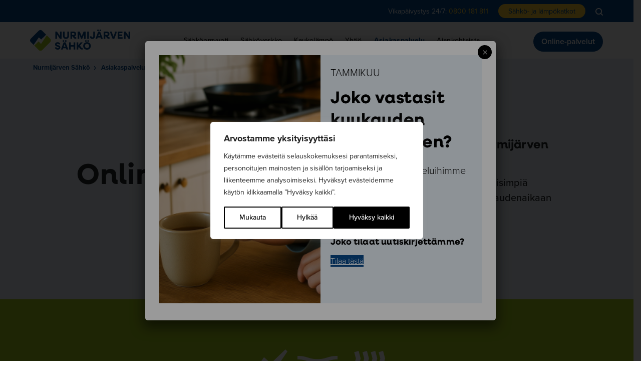

--- FILE ---
content_type: text/html; charset=UTF-8
request_url: https://nurmijarvensahko.fi/asiakaspalvelu/online-palvelu/
body_size: 34296
content:
<!DOCTYPE html><html lang="fi"><head><meta name='robots' content='index, follow, max-image-preview:large, max-snippet:-1, max-video-preview:-1' />

	<!-- This site is optimized with the Yoast SEO plugin v26.4 - https://yoast.com/wordpress/plugins/seo/ -->
	<title>Online-palvelu: asioi kätevästi verkossa! - Nurmijärven Sähkö</title>
	<meta name="description" content="Online-palvelun kautta voit hoitaa yleisimpiä sähköön liittyviä asioita mihin vuorokaudenaikaan tahansa." />
	<link rel="canonical" href="https://nurmijarvensahko.fi/asiakaspalvelu/online-palvelu/" />
	<meta property="og:locale" content="fi_FI" />
	<meta property="og:type" content="article" />
	<meta property="og:title" content="Online-palvelu: asioi kätevästi verkossa! - Nurmijärven Sähkö" />
	<meta property="og:description" content="Online-palvelun kautta voit hoitaa yleisimpiä sähköön liittyviä asioita mihin vuorokaudenaikaan tahansa." />
	<meta property="og:url" content="https://nurmijarvensahko.fi/asiakaspalvelu/online-palvelu/" />
	<meta property="og:site_name" content="Nurmijärven Sähkö" />
	<meta property="article:publisher" content="https://www.facebook.com/NurmijarvenSahko" />
	<meta property="article:modified_time" content="2026-01-16T07:46:09+00:00" />
	<meta property="og:image" content="https://nurmijarvensahko.fi/wp-content/uploads/2024/04/ns-og-img.jpg" />
	<meta property="og:image:width" content="1200" />
	<meta property="og:image:height" content="675" />
	<meta property="og:image:type" content="image/jpeg" />
	<meta name="twitter:card" content="summary_large_image" />
	<meta name="twitter:label1" content="Arvioitu lukuaika" />
	<meta name="twitter:data1" content="2 minuuttia" />
	<script type="application/ld+json" class="yoast-schema-graph">{"@context":"https://schema.org","@graph":[{"@type":"WebPage","@id":"https://nurmijarvensahko.fi/asiakaspalvelu/online-palvelu/","url":"https://nurmijarvensahko.fi/asiakaspalvelu/online-palvelu/","name":"Online-palvelu: asioi kätevästi verkossa! - Nurmijärven Sähkö","isPartOf":{"@id":"https://nurmijarvensahko.fi/#website"},"primaryImageOfPage":{"@id":"https://nurmijarvensahko.fi/asiakaspalvelu/online-palvelu/#primaryimage"},"image":{"@id":"https://nurmijarvensahko.fi/asiakaspalvelu/online-palvelu/#primaryimage"},"thumbnailUrl":"https://nurmijarvensahko.fi/wp-content/uploads/2024/03/icon-energianeuvoja.svg","datePublished":"2024-03-21T08:55:50+00:00","dateModified":"2026-01-16T07:46:09+00:00","description":"Online-palvelun kautta voit hoitaa yleisimpiä sähköön liittyviä asioita mihin vuorokaudenaikaan tahansa.","breadcrumb":{"@id":"https://nurmijarvensahko.fi/asiakaspalvelu/online-palvelu/#breadcrumb"},"inLanguage":"fi","potentialAction":[{"@type":"ReadAction","target":["https://nurmijarvensahko.fi/asiakaspalvelu/online-palvelu/"]}]},{"@type":"ImageObject","inLanguage":"fi","@id":"https://nurmijarvensahko.fi/asiakaspalvelu/online-palvelu/#primaryimage","url":"https://nurmijarvensahko.fi/wp-content/uploads/2024/03/icon-energianeuvoja.svg","contentUrl":"https://nurmijarvensahko.fi/wp-content/uploads/2024/03/icon-energianeuvoja.svg"},{"@type":"BreadcrumbList","@id":"https://nurmijarvensahko.fi/asiakaspalvelu/online-palvelu/#breadcrumb","itemListElement":[{"@type":"ListItem","position":1,"name":"Home","item":"https://nurmijarvensahko.fi/"},{"@type":"ListItem","position":2,"name":"Asiakaspalvelu","item":"https://nurmijarvensahko.fi/asiakaspalvelu/"},{"@type":"ListItem","position":3,"name":"Online-palvelu"}]},{"@type":"WebSite","@id":"https://nurmijarvensahko.fi/#website","url":"https://nurmijarvensahko.fi/","name":"Nurmijärven Sähkö","description":"Sähköä ja lämpöä \u2028– paikallisesti","publisher":{"@id":"https://nurmijarvensahko.fi/#organization"},"potentialAction":[{"@type":"SearchAction","target":{"@type":"EntryPoint","urlTemplate":"https://nurmijarvensahko.fi/?s={search_term_string}"},"query-input":{"@type":"PropertyValueSpecification","valueRequired":true,"valueName":"search_term_string"}}],"inLanguage":"fi"},{"@type":"Organization","@id":"https://nurmijarvensahko.fi/#organization","name":"Nurmijärven Sähkö","url":"https://nurmijarvensahko.fi/","logo":{"@type":"ImageObject","inLanguage":"fi","@id":"https://nurmijarvensahko.fi/#/schema/logo/image/","url":"https://nurmijarvensahkofi-wp24824.test.cchosting.fi/wp-content/uploads/2024/04/ns-icon.png","contentUrl":"https://nurmijarvensahkofi-wp24824.test.cchosting.fi/wp-content/uploads/2024/04/ns-icon.png","width":696,"height":696,"caption":"Nurmijärven Sähkö"},"image":{"@id":"https://nurmijarvensahko.fi/#/schema/logo/image/"},"sameAs":["https://www.facebook.com/NurmijarvenSahko"]}]}</script>
	<!-- / Yoast SEO plugin. -->


<link rel='dns-prefetch' href='//nsoy.lime-forms.com' />
<link rel='dns-prefetch' href='//use.typekit.net' />
<link rel="alternate" type="application/rss+xml" title="Nurmijärven Sähkö &raquo; syöte" href="https://nurmijarvensahko.fi/feed/" />
<link rel="alternate" type="application/rss+xml" title="Nurmijärven Sähkö &raquo; kommenttien syöte" href="https://nurmijarvensahko.fi/comments/feed/" />
<link rel="alternate" title="oEmbed (JSON)" type="application/json+oembed" href="https://nurmijarvensahko.fi/wp-json/oembed/1.0/embed?url=https%3A%2F%2Fnurmijarvensahko.fi%2Fasiakaspalvelu%2Fonline-palvelu%2F&#038;lang=fi" />
<link rel="alternate" title="oEmbed (XML)" type="text/xml+oembed" href="https://nurmijarvensahko.fi/wp-json/oembed/1.0/embed?url=https%3A%2F%2Fnurmijarvensahko.fi%2Fasiakaspalvelu%2Fonline-palvelu%2F&#038;format=xml&#038;lang=fi" />
<style id='wp-img-auto-sizes-contain-inline-css'>
img:is([sizes=auto i],[sizes^="auto," i]){contain-intrinsic-size:3000px 1500px}
/*# sourceURL=wp-img-auto-sizes-contain-inline-css */
</style>

<link rel='stylesheet' id='wp-block-library-css' href='https://nurmijarvensahko.fi/wp-includes/css/dist/block-library/style.min.css?ver=6.9' media='all' />
<link rel='stylesheet' id='block-fixed-spacer-css' href='https://nurmijarvensahko.fi/wp-content/themes/nurmijarvensahko/blocks/fixed-spacer/style.css?ver=1709801980' media='all' />
<style id='wp-block-button-inline-css'>
.wp-block-button__link{align-content:center;box-sizing:border-box;cursor:pointer;display:inline-block;height:100%;text-align:center;word-break:break-word}.wp-block-button__link.aligncenter{text-align:center}.wp-block-button__link.alignright{text-align:right}:where(.wp-block-button__link){border-radius:9999px;box-shadow:none;padding:calc(.667em + 2px) calc(1.333em + 2px);text-decoration:none}.wp-block-button[style*=text-decoration] .wp-block-button__link{text-decoration:inherit}.wp-block-buttons>.wp-block-button.has-custom-width{max-width:none}.wp-block-buttons>.wp-block-button.has-custom-width .wp-block-button__link{width:100%}.wp-block-buttons>.wp-block-button.has-custom-font-size .wp-block-button__link{font-size:inherit}.wp-block-buttons>.wp-block-button.wp-block-button__width-25{width:calc(25% - var(--wp--style--block-gap, .5em)*.75)}.wp-block-buttons>.wp-block-button.wp-block-button__width-50{width:calc(50% - var(--wp--style--block-gap, .5em)*.5)}.wp-block-buttons>.wp-block-button.wp-block-button__width-75{width:calc(75% - var(--wp--style--block-gap, .5em)*.25)}.wp-block-buttons>.wp-block-button.wp-block-button__width-100{flex-basis:100%;width:100%}.wp-block-buttons.is-vertical>.wp-block-button.wp-block-button__width-25{width:25%}.wp-block-buttons.is-vertical>.wp-block-button.wp-block-button__width-50{width:50%}.wp-block-buttons.is-vertical>.wp-block-button.wp-block-button__width-75{width:75%}.wp-block-button.is-style-squared,.wp-block-button__link.wp-block-button.is-style-squared{border-radius:0}.wp-block-button.no-border-radius,.wp-block-button__link.no-border-radius{border-radius:0!important}:root :where(.wp-block-button .wp-block-button__link.is-style-outline),:root :where(.wp-block-button.is-style-outline>.wp-block-button__link){border:2px solid;padding:.667em 1.333em}:root :where(.wp-block-button .wp-block-button__link.is-style-outline:not(.has-text-color)),:root :where(.wp-block-button.is-style-outline>.wp-block-button__link:not(.has-text-color)){color:currentColor}:root :where(.wp-block-button .wp-block-button__link.is-style-outline:not(.has-background)),:root :where(.wp-block-button.is-style-outline>.wp-block-button__link:not(.has-background)){background-color:initial;background-image:none}
/*# sourceURL=https://nurmijarvensahko.fi/wp-includes/blocks/button/style.min.css */
</style>
<style id='wp-block-heading-inline-css'>
h1:where(.wp-block-heading).has-background,h2:where(.wp-block-heading).has-background,h3:where(.wp-block-heading).has-background,h4:where(.wp-block-heading).has-background,h5:where(.wp-block-heading).has-background,h6:where(.wp-block-heading).has-background{padding:1.25em 2.375em}h1.has-text-align-left[style*=writing-mode]:where([style*=vertical-lr]),h1.has-text-align-right[style*=writing-mode]:where([style*=vertical-rl]),h2.has-text-align-left[style*=writing-mode]:where([style*=vertical-lr]),h2.has-text-align-right[style*=writing-mode]:where([style*=vertical-rl]),h3.has-text-align-left[style*=writing-mode]:where([style*=vertical-lr]),h3.has-text-align-right[style*=writing-mode]:where([style*=vertical-rl]),h4.has-text-align-left[style*=writing-mode]:where([style*=vertical-lr]),h4.has-text-align-right[style*=writing-mode]:where([style*=vertical-rl]),h5.has-text-align-left[style*=writing-mode]:where([style*=vertical-lr]),h5.has-text-align-right[style*=writing-mode]:where([style*=vertical-rl]),h6.has-text-align-left[style*=writing-mode]:where([style*=vertical-lr]),h6.has-text-align-right[style*=writing-mode]:where([style*=vertical-rl]){rotate:180deg}
/*# sourceURL=https://nurmijarvensahko.fi/wp-includes/blocks/heading/style.min.css */
</style>
<style id='wp-block-image-inline-css'>
.wp-block-image>a,.wp-block-image>figure>a{display:inline-block}.wp-block-image img{box-sizing:border-box;height:auto;max-width:100%;vertical-align:bottom}@media not (prefers-reduced-motion){.wp-block-image img.hide{visibility:hidden}.wp-block-image img.show{animation:show-content-image .4s}}.wp-block-image[style*=border-radius] img,.wp-block-image[style*=border-radius]>a{border-radius:inherit}.wp-block-image.has-custom-border img{box-sizing:border-box}.wp-block-image.aligncenter{text-align:center}.wp-block-image.alignfull>a,.wp-block-image.alignwide>a{width:100%}.wp-block-image.alignfull img,.wp-block-image.alignwide img{height:auto;width:100%}.wp-block-image .aligncenter,.wp-block-image .alignleft,.wp-block-image .alignright,.wp-block-image.aligncenter,.wp-block-image.alignleft,.wp-block-image.alignright{display:table}.wp-block-image .aligncenter>figcaption,.wp-block-image .alignleft>figcaption,.wp-block-image .alignright>figcaption,.wp-block-image.aligncenter>figcaption,.wp-block-image.alignleft>figcaption,.wp-block-image.alignright>figcaption{caption-side:bottom;display:table-caption}.wp-block-image .alignleft{float:left;margin:.5em 1em .5em 0}.wp-block-image .alignright{float:right;margin:.5em 0 .5em 1em}.wp-block-image .aligncenter{margin-left:auto;margin-right:auto}.wp-block-image :where(figcaption){margin-bottom:1em;margin-top:.5em}.wp-block-image.is-style-circle-mask img{border-radius:9999px}@supports ((-webkit-mask-image:none) or (mask-image:none)) or (-webkit-mask-image:none){.wp-block-image.is-style-circle-mask img{border-radius:0;-webkit-mask-image:url('data:image/svg+xml;utf8,<svg viewBox="0 0 100 100" xmlns="http://www.w3.org/2000/svg"><circle cx="50" cy="50" r="50"/></svg>');mask-image:url('data:image/svg+xml;utf8,<svg viewBox="0 0 100 100" xmlns="http://www.w3.org/2000/svg"><circle cx="50" cy="50" r="50"/></svg>');mask-mode:alpha;-webkit-mask-position:center;mask-position:center;-webkit-mask-repeat:no-repeat;mask-repeat:no-repeat;-webkit-mask-size:contain;mask-size:contain}}:root :where(.wp-block-image.is-style-rounded img,.wp-block-image .is-style-rounded img){border-radius:9999px}.wp-block-image figure{margin:0}.wp-lightbox-container{display:flex;flex-direction:column;position:relative}.wp-lightbox-container img{cursor:zoom-in}.wp-lightbox-container img:hover+button{opacity:1}.wp-lightbox-container button{align-items:center;backdrop-filter:blur(16px) saturate(180%);background-color:#5a5a5a40;border:none;border-radius:4px;cursor:zoom-in;display:flex;height:20px;justify-content:center;opacity:0;padding:0;position:absolute;right:16px;text-align:center;top:16px;width:20px;z-index:100}@media not (prefers-reduced-motion){.wp-lightbox-container button{transition:opacity .2s ease}}.wp-lightbox-container button:focus-visible{outline:3px auto #5a5a5a40;outline:3px auto -webkit-focus-ring-color;outline-offset:3px}.wp-lightbox-container button:hover{cursor:pointer;opacity:1}.wp-lightbox-container button:focus{opacity:1}.wp-lightbox-container button:focus,.wp-lightbox-container button:hover,.wp-lightbox-container button:not(:hover):not(:active):not(.has-background){background-color:#5a5a5a40;border:none}.wp-lightbox-overlay{box-sizing:border-box;cursor:zoom-out;height:100vh;left:0;overflow:hidden;position:fixed;top:0;visibility:hidden;width:100%;z-index:100000}.wp-lightbox-overlay .close-button{align-items:center;cursor:pointer;display:flex;justify-content:center;min-height:40px;min-width:40px;padding:0;position:absolute;right:calc(env(safe-area-inset-right) + 16px);top:calc(env(safe-area-inset-top) + 16px);z-index:5000000}.wp-lightbox-overlay .close-button:focus,.wp-lightbox-overlay .close-button:hover,.wp-lightbox-overlay .close-button:not(:hover):not(:active):not(.has-background){background:none;border:none}.wp-lightbox-overlay .lightbox-image-container{height:var(--wp--lightbox-container-height);left:50%;overflow:hidden;position:absolute;top:50%;transform:translate(-50%,-50%);transform-origin:top left;width:var(--wp--lightbox-container-width);z-index:9999999999}.wp-lightbox-overlay .wp-block-image{align-items:center;box-sizing:border-box;display:flex;height:100%;justify-content:center;margin:0;position:relative;transform-origin:0 0;width:100%;z-index:3000000}.wp-lightbox-overlay .wp-block-image img{height:var(--wp--lightbox-image-height);min-height:var(--wp--lightbox-image-height);min-width:var(--wp--lightbox-image-width);width:var(--wp--lightbox-image-width)}.wp-lightbox-overlay .wp-block-image figcaption{display:none}.wp-lightbox-overlay button{background:none;border:none}.wp-lightbox-overlay .scrim{background-color:#fff;height:100%;opacity:.9;position:absolute;width:100%;z-index:2000000}.wp-lightbox-overlay.active{visibility:visible}@media not (prefers-reduced-motion){.wp-lightbox-overlay.active{animation:turn-on-visibility .25s both}.wp-lightbox-overlay.active img{animation:turn-on-visibility .35s both}.wp-lightbox-overlay.show-closing-animation:not(.active){animation:turn-off-visibility .35s both}.wp-lightbox-overlay.show-closing-animation:not(.active) img{animation:turn-off-visibility .25s both}.wp-lightbox-overlay.zoom.active{animation:none;opacity:1;visibility:visible}.wp-lightbox-overlay.zoom.active .lightbox-image-container{animation:lightbox-zoom-in .4s}.wp-lightbox-overlay.zoom.active .lightbox-image-container img{animation:none}.wp-lightbox-overlay.zoom.active .scrim{animation:turn-on-visibility .4s forwards}.wp-lightbox-overlay.zoom.show-closing-animation:not(.active){animation:none}.wp-lightbox-overlay.zoom.show-closing-animation:not(.active) .lightbox-image-container{animation:lightbox-zoom-out .4s}.wp-lightbox-overlay.zoom.show-closing-animation:not(.active) .lightbox-image-container img{animation:none}.wp-lightbox-overlay.zoom.show-closing-animation:not(.active) .scrim{animation:turn-off-visibility .4s forwards}}@keyframes show-content-image{0%{visibility:hidden}99%{visibility:hidden}to{visibility:visible}}@keyframes turn-on-visibility{0%{opacity:0}to{opacity:1}}@keyframes turn-off-visibility{0%{opacity:1;visibility:visible}99%{opacity:0;visibility:visible}to{opacity:0;visibility:hidden}}@keyframes lightbox-zoom-in{0%{transform:translate(calc((-100vw + var(--wp--lightbox-scrollbar-width))/2 + var(--wp--lightbox-initial-left-position)),calc(-50vh + var(--wp--lightbox-initial-top-position))) scale(var(--wp--lightbox-scale))}to{transform:translate(-50%,-50%) scale(1)}}@keyframes lightbox-zoom-out{0%{transform:translate(-50%,-50%) scale(1);visibility:visible}99%{visibility:visible}to{transform:translate(calc((-100vw + var(--wp--lightbox-scrollbar-width))/2 + var(--wp--lightbox-initial-left-position)),calc(-50vh + var(--wp--lightbox-initial-top-position))) scale(var(--wp--lightbox-scale));visibility:hidden}}
/*# sourceURL=https://nurmijarvensahko.fi/wp-includes/blocks/image/style.min.css */
</style>
<style id='wp-block-list-inline-css'>
ol,ul{box-sizing:border-box}:root :where(.wp-block-list.has-background){padding:1.25em 2.375em}
/*# sourceURL=https://nurmijarvensahko.fi/wp-includes/blocks/list/style.min.css */
</style>
<style id='wp-block-buttons-inline-css'>
.wp-block-buttons{box-sizing:border-box}.wp-block-buttons.is-vertical{flex-direction:column}.wp-block-buttons.is-vertical>.wp-block-button:last-child{margin-bottom:0}.wp-block-buttons>.wp-block-button{display:inline-block;margin:0}.wp-block-buttons.is-content-justification-left{justify-content:flex-start}.wp-block-buttons.is-content-justification-left.is-vertical{align-items:flex-start}.wp-block-buttons.is-content-justification-center{justify-content:center}.wp-block-buttons.is-content-justification-center.is-vertical{align-items:center}.wp-block-buttons.is-content-justification-right{justify-content:flex-end}.wp-block-buttons.is-content-justification-right.is-vertical{align-items:flex-end}.wp-block-buttons.is-content-justification-space-between{justify-content:space-between}.wp-block-buttons.aligncenter{text-align:center}.wp-block-buttons:not(.is-content-justification-space-between,.is-content-justification-right,.is-content-justification-left,.is-content-justification-center) .wp-block-button.aligncenter{margin-left:auto;margin-right:auto;width:100%}.wp-block-buttons[style*=text-decoration] .wp-block-button,.wp-block-buttons[style*=text-decoration] .wp-block-button__link{text-decoration:inherit}.wp-block-buttons.has-custom-font-size .wp-block-button__link{font-size:inherit}.wp-block-buttons .wp-block-button__link{width:100%}.wp-block-button.aligncenter{text-align:center}
/*# sourceURL=https://nurmijarvensahko.fi/wp-includes/blocks/buttons/style.min.css */
</style>
<style id='wp-block-search-inline-css'>
.wp-block-search__button{margin-left:10px;word-break:normal}.wp-block-search__button.has-icon{line-height:0}.wp-block-search__button svg{height:1.25em;min-height:24px;min-width:24px;width:1.25em;fill:currentColor;vertical-align:text-bottom}:where(.wp-block-search__button){border:1px solid #ccc;padding:6px 10px}.wp-block-search__inside-wrapper{display:flex;flex:auto;flex-wrap:nowrap;max-width:100%}.wp-block-search__label{width:100%}.wp-block-search.wp-block-search__button-only .wp-block-search__button{box-sizing:border-box;display:flex;flex-shrink:0;justify-content:center;margin-left:0;max-width:100%}.wp-block-search.wp-block-search__button-only .wp-block-search__inside-wrapper{min-width:0!important;transition-property:width}.wp-block-search.wp-block-search__button-only .wp-block-search__input{flex-basis:100%;transition-duration:.3s}.wp-block-search.wp-block-search__button-only.wp-block-search__searchfield-hidden,.wp-block-search.wp-block-search__button-only.wp-block-search__searchfield-hidden .wp-block-search__inside-wrapper{overflow:hidden}.wp-block-search.wp-block-search__button-only.wp-block-search__searchfield-hidden .wp-block-search__input{border-left-width:0!important;border-right-width:0!important;flex-basis:0;flex-grow:0;margin:0;min-width:0!important;padding-left:0!important;padding-right:0!important;width:0!important}:where(.wp-block-search__input){appearance:none;border:1px solid #949494;flex-grow:1;font-family:inherit;font-size:inherit;font-style:inherit;font-weight:inherit;letter-spacing:inherit;line-height:inherit;margin-left:0;margin-right:0;min-width:3rem;padding:8px;text-decoration:unset!important;text-transform:inherit}:where(.wp-block-search__button-inside .wp-block-search__inside-wrapper){background-color:#fff;border:1px solid #949494;box-sizing:border-box;padding:4px}:where(.wp-block-search__button-inside .wp-block-search__inside-wrapper) .wp-block-search__input{border:none;border-radius:0;padding:0 4px}:where(.wp-block-search__button-inside .wp-block-search__inside-wrapper) .wp-block-search__input:focus{outline:none}:where(.wp-block-search__button-inside .wp-block-search__inside-wrapper) :where(.wp-block-search__button){padding:4px 8px}.wp-block-search.aligncenter .wp-block-search__inside-wrapper{margin:auto}.wp-block[data-align=right] .wp-block-search.wp-block-search__button-only .wp-block-search__inside-wrapper{float:right}
/*# sourceURL=https://nurmijarvensahko.fi/wp-includes/blocks/search/style.min.css */
</style>
<style id='wp-block-columns-inline-css'>
.wp-block-columns{box-sizing:border-box;display:flex;flex-wrap:wrap!important}@media (min-width:782px){.wp-block-columns{flex-wrap:nowrap!important}}.wp-block-columns{align-items:normal!important}.wp-block-columns.are-vertically-aligned-top{align-items:flex-start}.wp-block-columns.are-vertically-aligned-center{align-items:center}.wp-block-columns.are-vertically-aligned-bottom{align-items:flex-end}@media (max-width:781px){.wp-block-columns:not(.is-not-stacked-on-mobile)>.wp-block-column{flex-basis:100%!important}}@media (min-width:782px){.wp-block-columns:not(.is-not-stacked-on-mobile)>.wp-block-column{flex-basis:0;flex-grow:1}.wp-block-columns:not(.is-not-stacked-on-mobile)>.wp-block-column[style*=flex-basis]{flex-grow:0}}.wp-block-columns.is-not-stacked-on-mobile{flex-wrap:nowrap!important}.wp-block-columns.is-not-stacked-on-mobile>.wp-block-column{flex-basis:0;flex-grow:1}.wp-block-columns.is-not-stacked-on-mobile>.wp-block-column[style*=flex-basis]{flex-grow:0}:where(.wp-block-columns){margin-bottom:1.75em}:where(.wp-block-columns.has-background){padding:1.25em 2.375em}.wp-block-column{flex-grow:1;min-width:0;overflow-wrap:break-word;word-break:break-word}.wp-block-column.is-vertically-aligned-top{align-self:flex-start}.wp-block-column.is-vertically-aligned-center{align-self:center}.wp-block-column.is-vertically-aligned-bottom{align-self:flex-end}.wp-block-column.is-vertically-aligned-stretch{align-self:stretch}.wp-block-column.is-vertically-aligned-bottom,.wp-block-column.is-vertically-aligned-center,.wp-block-column.is-vertically-aligned-top{width:100%}
/*# sourceURL=https://nurmijarvensahko.fi/wp-includes/blocks/columns/style.min.css */
</style>
<style id='wp-block-group-inline-css'>
.wp-block-group{box-sizing:border-box}:where(.wp-block-group.wp-block-group-is-layout-constrained){position:relative}
/*# sourceURL=https://nurmijarvensahko.fi/wp-includes/blocks/group/style.min.css */
</style>
<style id='wp-block-paragraph-inline-css'>
.is-small-text{font-size:.875em}.is-regular-text{font-size:1em}.is-large-text{font-size:2.25em}.is-larger-text{font-size:3em}.has-drop-cap:not(:focus):first-letter{float:left;font-size:8.4em;font-style:normal;font-weight:100;line-height:.68;margin:.05em .1em 0 0;text-transform:uppercase}body.rtl .has-drop-cap:not(:focus):first-letter{float:none;margin-left:.1em}p.has-drop-cap.has-background{overflow:hidden}:root :where(p.has-background){padding:1.25em 2.375em}:where(p.has-text-color:not(.has-link-color)) a{color:inherit}p.has-text-align-left[style*="writing-mode:vertical-lr"],p.has-text-align-right[style*="writing-mode:vertical-rl"]{rotate:180deg}
/*# sourceURL=https://nurmijarvensahko.fi/wp-includes/blocks/paragraph/style.min.css */
</style>
<style id='wp-block-spacer-inline-css'>
.wp-block-spacer{clear:both}
/*# sourceURL=https://nurmijarvensahko.fi/wp-includes/blocks/spacer/style.min.css */
</style>
<style id='global-styles-inline-css'>
:root{--wp--preset--aspect-ratio--square: 1;--wp--preset--aspect-ratio--4-3: 4/3;--wp--preset--aspect-ratio--3-4: 3/4;--wp--preset--aspect-ratio--3-2: 3/2;--wp--preset--aspect-ratio--2-3: 2/3;--wp--preset--aspect-ratio--16-9: 16/9;--wp--preset--aspect-ratio--9-16: 9/16;--wp--preset--color--black: #020202;--wp--preset--color--cyan-bluish-gray: #abb8c3;--wp--preset--color--white: #ffffff;--wp--preset--color--pale-pink: #f78da7;--wp--preset--color--vivid-red: #cf2e2e;--wp--preset--color--luminous-vivid-orange: #ff6900;--wp--preset--color--luminous-vivid-amber: #fcb900;--wp--preset--color--light-green-cyan: #7bdcb5;--wp--preset--color--vivid-green-cyan: #00d084;--wp--preset--color--pale-cyan-blue: #8ed1fc;--wp--preset--color--vivid-cyan-blue: #0693e3;--wp--preset--color--vivid-purple: #9b51e0;--wp--preset--color--primary: #020202;--wp--preset--color--secondary: #064789;--wp--preset--color--blue: #064789;--wp--preset--color--lightblue: #EBF2FA;--wp--preset--color--green: #A9D21B;--wp--preset--color--lightgreen: #DDEDA4;--wp--preset--color--yellow: #FFCE32;--wp--preset--color--lightyellow: #FFEBAD;--wp--preset--color--red: #FF681D;--wp--preset--color--pink: #FFE1D2;--wp--preset--color--grey: #DBDBDB;--wp--preset--color--lightgrey: #F2F2F2;--wp--preset--color--foreground: #020202;--wp--preset--color--background: #ffffff;--wp--preset--gradient--vivid-cyan-blue-to-vivid-purple: linear-gradient(135deg,rgb(6,147,227) 0%,rgb(155,81,224) 100%);--wp--preset--gradient--light-green-cyan-to-vivid-green-cyan: linear-gradient(135deg,rgb(122,220,180) 0%,rgb(0,208,130) 100%);--wp--preset--gradient--luminous-vivid-amber-to-luminous-vivid-orange: linear-gradient(135deg,rgb(252,185,0) 0%,rgb(255,105,0) 100%);--wp--preset--gradient--luminous-vivid-orange-to-vivid-red: linear-gradient(135deg,rgb(255,105,0) 0%,rgb(207,46,46) 100%);--wp--preset--gradient--very-light-gray-to-cyan-bluish-gray: linear-gradient(135deg,rgb(238,238,238) 0%,rgb(169,184,195) 100%);--wp--preset--gradient--cool-to-warm-spectrum: linear-gradient(135deg,rgb(74,234,220) 0%,rgb(151,120,209) 20%,rgb(207,42,186) 40%,rgb(238,44,130) 60%,rgb(251,105,98) 80%,rgb(254,248,76) 100%);--wp--preset--gradient--blush-light-purple: linear-gradient(135deg,rgb(255,206,236) 0%,rgb(152,150,240) 100%);--wp--preset--gradient--blush-bordeaux: linear-gradient(135deg,rgb(254,205,165) 0%,rgb(254,45,45) 50%,rgb(107,0,62) 100%);--wp--preset--gradient--luminous-dusk: linear-gradient(135deg,rgb(255,203,112) 0%,rgb(199,81,192) 50%,rgb(65,88,208) 100%);--wp--preset--gradient--pale-ocean: linear-gradient(135deg,rgb(255,245,203) 0%,rgb(182,227,212) 50%,rgb(51,167,181) 100%);--wp--preset--gradient--electric-grass: linear-gradient(135deg,rgb(202,248,128) 0%,rgb(113,206,126) 100%);--wp--preset--gradient--midnight: linear-gradient(135deg,rgb(2,3,129) 0%,rgb(40,116,252) 100%);--wp--preset--font-size--small: 1.063rem;--wp--preset--font-size--medium: 20px;--wp--preset--font-size--large: 36px;--wp--preset--font-size--x-large: 42px;--wp--preset--font-family--neulis-neue: neulis-neue,Helvetica Neue,sans-serif;--wp--preset--font-family--proxima-nova: proxima-nova;--wp--preset--spacing--20: 0.44rem;--wp--preset--spacing--30: 0.67rem;--wp--preset--spacing--40: 1rem;--wp--preset--spacing--50: 1.5rem;--wp--preset--spacing--60: 2.25rem;--wp--preset--spacing--70: 3.38rem;--wp--preset--spacing--80: 5.06rem;--wp--preset--shadow--natural: 6px 6px 9px rgba(0, 0, 0, 0.2);--wp--preset--shadow--deep: 12px 12px 50px rgba(0, 0, 0, 0.4);--wp--preset--shadow--sharp: 6px 6px 0px rgba(0, 0, 0, 0.2);--wp--preset--shadow--outlined: 6px 6px 0px -3px rgb(255, 255, 255), 6px 6px rgb(0, 0, 0);--wp--preset--shadow--crisp: 6px 6px 0px rgb(0, 0, 0);--wp--custom--border-radius--tiny: 3px;--wp--custom--border-radius--small: 8px;--wp--custom--border-radius--medium: 10px;--wp--custom--border-radius--large: 30px;--wp--custom--border-width--tiny: 1px;--wp--custom--border-width--small: 2px;--wp--custom--border-width--medium: 3px;--wp--custom--border-width--large: 4px;--wp--custom--box-shadow--1: 0px 2px 8px rgba(33, 33, 33, 0.12);--wp--custom--box-shadow--2: 0px 3px 10px rgba(33, 33, 33, 0.25);--wp--custom--color--link: #0000EE;--wp--custom--color--neutral-50: #FAFAFA;--wp--custom--color--neutral-100: #F5F5F5;--wp--custom--color--neutral-200: #EEEEEE;--wp--custom--color--neutral-300: #E0E0E0;--wp--custom--color--neutral-400: #BDBDBD;--wp--custom--color--neutral-500: #9E9E9E;--wp--custom--color--neutral-600: #757575;--wp--custom--color--neutral-700: #616161;--wp--custom--color--neutral-800: #424242;--wp--custom--color--neutral-900: #212121;--wp--custom--color--white: #ffffff;--wp--custom--color--black: #000000;--wp--custom--color--darkblue: #064789;--wp--custom--color--blue: #1455f9;--wp--custom--color--lightblue: #d5eaf7;--wp--custom--layout--content: 900px;--wp--custom--layout--wide: 1700px;--wp--custom--layout--sidebar: 336px;--wp--custom--layout--page: var(--wp--custom--layout--content);--wp--custom--layout--padding: 20px;--wp--custom--layout--block-gap: 60px;--wp--custom--layout--block-gap-large: 100px;--wp--custom--layout--block-gap-small: 20px;--wp--custom--letter-spacing--none: normal;--wp--custom--letter-spacing--tight: -.01em;--wp--custom--letter-spacing--loose: .05em;--wp--custom--letter-spacing--looser: .1em;--wp--custom--line-height--tiny: 1.1;--wp--custom--line-height--small: 1.2;--wp--custom--line-height--medium: 1.4;--wp--custom--line-height--normal: 1.6;}:root { --wp--style--global--content-size: var(--wp--custom--layout--content);--wp--style--global--wide-size: var(--wp--custom--layout--wide); }:where(body) { margin: 0; }.wp-site-blocks > .alignleft { float: left; margin-right: 2em; }.wp-site-blocks > .alignright { float: right; margin-left: 2em; }.wp-site-blocks > .aligncenter { justify-content: center; margin-left: auto; margin-right: auto; }:where(.wp-site-blocks) > * { margin-block-start: var(--wp--custom--layout--block-gap); margin-block-end: 0; }:where(.wp-site-blocks) > :first-child { margin-block-start: 0; }:where(.wp-site-blocks) > :last-child { margin-block-end: 0; }:root { --wp--style--block-gap: var(--wp--custom--layout--block-gap); }:root :where(.is-layout-flow) > :first-child{margin-block-start: 0;}:root :where(.is-layout-flow) > :last-child{margin-block-end: 0;}:root :where(.is-layout-flow) > *{margin-block-start: var(--wp--custom--layout--block-gap);margin-block-end: 0;}:root :where(.is-layout-constrained) > :first-child{margin-block-start: 0;}:root :where(.is-layout-constrained) > :last-child{margin-block-end: 0;}:root :where(.is-layout-constrained) > *{margin-block-start: var(--wp--custom--layout--block-gap);margin-block-end: 0;}:root :where(.is-layout-flex){gap: var(--wp--custom--layout--block-gap);}:root :where(.is-layout-grid){gap: var(--wp--custom--layout--block-gap);}.is-layout-flow > .alignleft{float: left;margin-inline-start: 0;margin-inline-end: 2em;}.is-layout-flow > .alignright{float: right;margin-inline-start: 2em;margin-inline-end: 0;}.is-layout-flow > .aligncenter{margin-left: auto !important;margin-right: auto !important;}.is-layout-constrained > .alignleft{float: left;margin-inline-start: 0;margin-inline-end: 2em;}.is-layout-constrained > .alignright{float: right;margin-inline-start: 2em;margin-inline-end: 0;}.is-layout-constrained > .aligncenter{margin-left: auto !important;margin-right: auto !important;}.is-layout-constrained > :where(:not(.alignleft):not(.alignright):not(.alignfull)){max-width: var(--wp--style--global--content-size);margin-left: auto !important;margin-right: auto !important;}.is-layout-constrained > .alignwide{max-width: var(--wp--style--global--wide-size);}body .is-layout-flex{display: flex;}.is-layout-flex{flex-wrap: wrap;align-items: center;}.is-layout-flex > :is(*, div){margin: 0;}body .is-layout-grid{display: grid;}.is-layout-grid > :is(*, div){margin: 0;}body{background-color: var(--wp--preset--color--background);color: var(--wp--preset--color--foreground);font-family: var(--wp--preset--font-family--proxima-nova);font-size: var(--wp--preset--font-size--medium);line-height: var(--wp--custom--line-height--normal);padding-top: 0px;padding-right: 0px;padding-bottom: 0px;padding-left: 0px;}a:where(:not(.wp-element-button)){color: var(--wp--custom--color--link);text-decoration: underline;}h1, h2, h3, h4, h5, h6{font-family: var(--wp--preset--font-family--neulis-neue);font-weight: 700;line-height: var(--wp--custom--line-height--normal);}h1{font-size: clamp(3.375rem, 4vw, 4rem);line-height: 1.5;}h2{font-size: clamp(2.75rem, 4vw, 3.375rem);}h3{font-size: clamp(2.125rem, 4vw, 2.75rem);}h4{font-size: clamp(1.75rem, 4vw, 2.125rem);}h5{font-size: clamp(1.5rem, 4vw, 1.75rem);}h6{font-size: 1.5rem;}:root :where(.wp-element-button, .wp-block-button__link){background-color: var(--wp--preset--color--primary);border-radius: var(--wp--custom--border-radius--large);border-width: 0px;color: var(--wp--preset--color--background);font-family: inherit;font-size: var(--wp--preset--font-size--medium);font-style: inherit;font-weight: 700;letter-spacing: inherit;line-height: var(--wp--custom--line-height--medium);padding: 12px 40px;text-decoration: none;text-transform: inherit;}:root :where(.wp-element-button:hover, .wp-block-button__link:hover){background-color: var(--wp--preset--color--white);color: var(--wp--preset--color--black);text-decoration: none;}.has-black-color{color: var(--wp--preset--color--black) !important;}.has-cyan-bluish-gray-color{color: var(--wp--preset--color--cyan-bluish-gray) !important;}.has-white-color{color: var(--wp--preset--color--white) !important;}.has-pale-pink-color{color: var(--wp--preset--color--pale-pink) !important;}.has-vivid-red-color{color: var(--wp--preset--color--vivid-red) !important;}.has-luminous-vivid-orange-color{color: var(--wp--preset--color--luminous-vivid-orange) !important;}.has-luminous-vivid-amber-color{color: var(--wp--preset--color--luminous-vivid-amber) !important;}.has-light-green-cyan-color{color: var(--wp--preset--color--light-green-cyan) !important;}.has-vivid-green-cyan-color{color: var(--wp--preset--color--vivid-green-cyan) !important;}.has-pale-cyan-blue-color{color: var(--wp--preset--color--pale-cyan-blue) !important;}.has-vivid-cyan-blue-color{color: var(--wp--preset--color--vivid-cyan-blue) !important;}.has-vivid-purple-color{color: var(--wp--preset--color--vivid-purple) !important;}.has-primary-color{color: var(--wp--preset--color--primary) !important;}.has-secondary-color{color: var(--wp--preset--color--secondary) !important;}.has-blue-color{color: var(--wp--preset--color--blue) !important;}.has-lightblue-color{color: var(--wp--preset--color--lightblue) !important;}.has-green-color{color: var(--wp--preset--color--green) !important;}.has-lightgreen-color{color: var(--wp--preset--color--lightgreen) !important;}.has-yellow-color{color: var(--wp--preset--color--yellow) !important;}.has-lightyellow-color{color: var(--wp--preset--color--lightyellow) !important;}.has-red-color{color: var(--wp--preset--color--red) !important;}.has-pink-color{color: var(--wp--preset--color--pink) !important;}.has-grey-color{color: var(--wp--preset--color--grey) !important;}.has-lightgrey-color{color: var(--wp--preset--color--lightgrey) !important;}.has-foreground-color{color: var(--wp--preset--color--foreground) !important;}.has-background-color{color: var(--wp--preset--color--background) !important;}.has-black-background-color{background-color: var(--wp--preset--color--black) !important;}.has-cyan-bluish-gray-background-color{background-color: var(--wp--preset--color--cyan-bluish-gray) !important;}.has-white-background-color{background-color: var(--wp--preset--color--white) !important;}.has-pale-pink-background-color{background-color: var(--wp--preset--color--pale-pink) !important;}.has-vivid-red-background-color{background-color: var(--wp--preset--color--vivid-red) !important;}.has-luminous-vivid-orange-background-color{background-color: var(--wp--preset--color--luminous-vivid-orange) !important;}.has-luminous-vivid-amber-background-color{background-color: var(--wp--preset--color--luminous-vivid-amber) !important;}.has-light-green-cyan-background-color{background-color: var(--wp--preset--color--light-green-cyan) !important;}.has-vivid-green-cyan-background-color{background-color: var(--wp--preset--color--vivid-green-cyan) !important;}.has-pale-cyan-blue-background-color{background-color: var(--wp--preset--color--pale-cyan-blue) !important;}.has-vivid-cyan-blue-background-color{background-color: var(--wp--preset--color--vivid-cyan-blue) !important;}.has-vivid-purple-background-color{background-color: var(--wp--preset--color--vivid-purple) !important;}.has-primary-background-color{background-color: var(--wp--preset--color--primary) !important;}.has-secondary-background-color{background-color: var(--wp--preset--color--secondary) !important;}.has-blue-background-color{background-color: var(--wp--preset--color--blue) !important;}.has-lightblue-background-color{background-color: var(--wp--preset--color--lightblue) !important;}.has-green-background-color{background-color: var(--wp--preset--color--green) !important;}.has-lightgreen-background-color{background-color: var(--wp--preset--color--lightgreen) !important;}.has-yellow-background-color{background-color: var(--wp--preset--color--yellow) !important;}.has-lightyellow-background-color{background-color: var(--wp--preset--color--lightyellow) !important;}.has-red-background-color{background-color: var(--wp--preset--color--red) !important;}.has-pink-background-color{background-color: var(--wp--preset--color--pink) !important;}.has-grey-background-color{background-color: var(--wp--preset--color--grey) !important;}.has-lightgrey-background-color{background-color: var(--wp--preset--color--lightgrey) !important;}.has-foreground-background-color{background-color: var(--wp--preset--color--foreground) !important;}.has-background-background-color{background-color: var(--wp--preset--color--background) !important;}.has-black-border-color{border-color: var(--wp--preset--color--black) !important;}.has-cyan-bluish-gray-border-color{border-color: var(--wp--preset--color--cyan-bluish-gray) !important;}.has-white-border-color{border-color: var(--wp--preset--color--white) !important;}.has-pale-pink-border-color{border-color: var(--wp--preset--color--pale-pink) !important;}.has-vivid-red-border-color{border-color: var(--wp--preset--color--vivid-red) !important;}.has-luminous-vivid-orange-border-color{border-color: var(--wp--preset--color--luminous-vivid-orange) !important;}.has-luminous-vivid-amber-border-color{border-color: var(--wp--preset--color--luminous-vivid-amber) !important;}.has-light-green-cyan-border-color{border-color: var(--wp--preset--color--light-green-cyan) !important;}.has-vivid-green-cyan-border-color{border-color: var(--wp--preset--color--vivid-green-cyan) !important;}.has-pale-cyan-blue-border-color{border-color: var(--wp--preset--color--pale-cyan-blue) !important;}.has-vivid-cyan-blue-border-color{border-color: var(--wp--preset--color--vivid-cyan-blue) !important;}.has-vivid-purple-border-color{border-color: var(--wp--preset--color--vivid-purple) !important;}.has-primary-border-color{border-color: var(--wp--preset--color--primary) !important;}.has-secondary-border-color{border-color: var(--wp--preset--color--secondary) !important;}.has-blue-border-color{border-color: var(--wp--preset--color--blue) !important;}.has-lightblue-border-color{border-color: var(--wp--preset--color--lightblue) !important;}.has-green-border-color{border-color: var(--wp--preset--color--green) !important;}.has-lightgreen-border-color{border-color: var(--wp--preset--color--lightgreen) !important;}.has-yellow-border-color{border-color: var(--wp--preset--color--yellow) !important;}.has-lightyellow-border-color{border-color: var(--wp--preset--color--lightyellow) !important;}.has-red-border-color{border-color: var(--wp--preset--color--red) !important;}.has-pink-border-color{border-color: var(--wp--preset--color--pink) !important;}.has-grey-border-color{border-color: var(--wp--preset--color--grey) !important;}.has-lightgrey-border-color{border-color: var(--wp--preset--color--lightgrey) !important;}.has-foreground-border-color{border-color: var(--wp--preset--color--foreground) !important;}.has-background-border-color{border-color: var(--wp--preset--color--background) !important;}.has-vivid-cyan-blue-to-vivid-purple-gradient-background{background: var(--wp--preset--gradient--vivid-cyan-blue-to-vivid-purple) !important;}.has-light-green-cyan-to-vivid-green-cyan-gradient-background{background: var(--wp--preset--gradient--light-green-cyan-to-vivid-green-cyan) !important;}.has-luminous-vivid-amber-to-luminous-vivid-orange-gradient-background{background: var(--wp--preset--gradient--luminous-vivid-amber-to-luminous-vivid-orange) !important;}.has-luminous-vivid-orange-to-vivid-red-gradient-background{background: var(--wp--preset--gradient--luminous-vivid-orange-to-vivid-red) !important;}.has-very-light-gray-to-cyan-bluish-gray-gradient-background{background: var(--wp--preset--gradient--very-light-gray-to-cyan-bluish-gray) !important;}.has-cool-to-warm-spectrum-gradient-background{background: var(--wp--preset--gradient--cool-to-warm-spectrum) !important;}.has-blush-light-purple-gradient-background{background: var(--wp--preset--gradient--blush-light-purple) !important;}.has-blush-bordeaux-gradient-background{background: var(--wp--preset--gradient--blush-bordeaux) !important;}.has-luminous-dusk-gradient-background{background: var(--wp--preset--gradient--luminous-dusk) !important;}.has-pale-ocean-gradient-background{background: var(--wp--preset--gradient--pale-ocean) !important;}.has-electric-grass-gradient-background{background: var(--wp--preset--gradient--electric-grass) !important;}.has-midnight-gradient-background{background: var(--wp--preset--gradient--midnight) !important;}.has-small-font-size{font-size: var(--wp--preset--font-size--small) !important;}.has-medium-font-size{font-size: var(--wp--preset--font-size--medium) !important;}.has-large-font-size{font-size: var(--wp--preset--font-size--large) !important;}.has-x-large-font-size{font-size: var(--wp--preset--font-size--x-large) !important;}.has-neulis-neue-font-family{font-family: var(--wp--preset--font-family--neulis-neue) !important;}.has-proxima-nova-font-family{font-family: var(--wp--preset--font-family--proxima-nova) !important;}
/*# sourceURL=global-styles-inline-css */
</style>
<style id='core-block-supports-inline-css'>
.wp-container-core-buttons-is-layout-a89b3969{justify-content:center;}.wp-container-core-columns-is-layout-28f84493{flex-wrap:nowrap;}
/*# sourceURL=core-block-supports-inline-css */
</style>

<link rel='stylesheet' id='wp-components-css' href='https://nurmijarvensahko.fi/wp-includes/css/dist/components/style.min.css?ver=6.9' media='all' />
<link rel='stylesheet' id='wp-preferences-css' href='https://nurmijarvensahko.fi/wp-includes/css/dist/preferences/style.min.css?ver=6.9' media='all' />
<link rel='stylesheet' id='wp-block-editor-css' href='https://nurmijarvensahko.fi/wp-includes/css/dist/block-editor/style.min.css?ver=6.9' media='all' />
<link rel='stylesheet' id='popup-maker-block-library-style-css' href='https://nurmijarvensahko.fi/wp-content/plugins/popup-maker/dist/packages/block-library-style.css?ver=dbea705cfafe089d65f1' media='all' />
<link rel='stylesheet' id='bootstrap-style-css' href='https://nurmijarvensahko.fi/wp-content/themes/nurmijarvensahko/assets/css/bootstrap.min.css?ver=6.9' media='all' />
<link rel='stylesheet' id='print-css-css' href='https://nurmijarvensahko.fi/wp-content/themes/nurmijarvensahko/assets/css/print.css?ver=6.9' media='all' />
<link rel='stylesheet' id='font-style-css' href='https://use.typekit.net/yvb2ugu.css?ver=6.9' media='all' />
<link rel='stylesheet' id='theme-style-css' href='https://nurmijarvensahko.fi/wp-content/themes/nurmijarvensahko/assets/css/main.css?ver=1767175675' media='' />
<link rel='stylesheet' id='dashicons-css' href='https://nurmijarvensahko.fi/wp-includes/css/dashicons.min.css?ver=6.9' media='all' />
<link rel='stylesheet' id='slick-style-css' href='https://nurmijarvensahko.fi/wp-content/themes/nurmijarvensahko/blocks/image-carousel/slick.css?ver=1.0.0' media='all' />
<link rel='stylesheet' id='popup-maker-site-css' href='//nurmijarvensahko.fi/wp-content/uploads/pum/pum-site-styles.css?generated=1767603880&#038;ver=1.21.5' media='all' />
<script id="webtoffee-cookie-consent-js-extra">
var _wccConfig = {"_ipData":[],"_assetsURL":"https://nurmijarvensahko.fi/wp-content/plugins/webtoffee-cookie-consent/lite/frontend/images/","_publicURL":"https://nurmijarvensahko.fi","_categories":[{"name":"Tarvittavat","slug":"necessary","isNecessary":true,"ccpaDoNotSell":true,"cookies":[{"cookieID":"XSRF-TOKEN","domain":"nsoy.lime-forms.com","provider":"static.parastorage.com"},{"cookieID":"wt_consent","domain":"nurmijarvensahko.fi","provider":""},{"cookieID":"AWSALBCORS","domain":"nurmijarvensahko-chat.lekane.net","provider":"aws.amazon.com"},{"cookieID":"_cfuvid","domain":".maptiler.com","provider":""},{"cookieID":"pll_language","domain":"nurmijarvensahko.fi","provider":"plugins/polylang"},{"cookieID":"pum-11052","domain":"nurmijarvensahko.fi","provider":""}],"active":true,"defaultConsent":{"gdpr":true,"ccpa":true},"foundNoCookieScript":false},{"name":"Toiminnalliset","slug":"functional","isNecessary":false,"ccpaDoNotSell":true,"cookies":[],"active":true,"defaultConsent":{"gdpr":false,"ccpa":false},"foundNoCookieScript":false},{"name":"Analytiikka","slug":"analytics","isNecessary":false,"ccpaDoNotSell":true,"cookies":[],"active":true,"defaultConsent":{"gdpr":false,"ccpa":false},"foundNoCookieScript":false},{"name":"Suorituskyky","slug":"performance","isNecessary":false,"ccpaDoNotSell":true,"cookies":[{"cookieID":"AWSALB","domain":"nurmijarvensahko-chat.lekane.net","provider":"aws.amazon.com"}],"active":true,"defaultConsent":{"gdpr":false,"ccpa":false},"foundNoCookieScript":false},{"name":"Mainonta","slug":"advertisement","isNecessary":false,"ccpaDoNotSell":true,"cookies":[],"active":true,"defaultConsent":{"gdpr":false,"ccpa":false},"foundNoCookieScript":false},{"name":"Muut","slug":"others","isNecessary":false,"ccpaDoNotSell":true,"cookies":[{"cookieID":"simpliform_session","domain":"nsoy.lime-forms.com","provider":""},{"cookieID":"AWSALBAPP-0","domain":"nurmijarvensahko.lekane.net","provider":""},{"cookieID":"AWSALBAPP-1","domain":"nurmijarvensahko.lekane.net","provider":""},{"cookieID":"AWSALBAPP-2","domain":"nurmijarvensahko.lekane.net","provider":""},{"cookieID":"AWSALBAPP-3","domain":"nurmijarvensahko.lekane.net","provider":""},{"cookieID":"_ltrp","domain":"nurmijarvensahko.lekane.net","provider":""},{"cookieID":"_ltrg","domain":".lekane.net","provider":""},{"cookieID":"_ltrs","domain":".nurmijarvensahko.fi","provider":""},{"cookieID":"_ltrsn","domain":"nurmijarvensahko.lekane.net","provider":""},{"cookieID":"lekaneChatMinimized","domain":".nurmijarvensahko.fi","provider":""},{"cookieID":"lekaneChatLoaded","domain":".nurmijarvensahko.fi","provider":""},{"cookieID":"JSESSSIONID","domain":"kartta.nurmijarvensahko.fi","provider":""},{"cookieID":"root_domain_test","domain":".nurmijarvensahko.fi","provider":""}],"active":true,"defaultConsent":{"gdpr":false,"ccpa":false},"foundNoCookieScript":false}],"_activeLaw":"gdpr","_rootDomain":"","_block":"1","_showBanner":"1","_bannerConfig":{"GDPR":{"settings":{"type":"popup","position":"center","applicableLaw":"gdpr","preferenceCenter":"center","selectedRegion":"ALL","consentExpiry":365,"shortcodes":[{"key":"wcc_readmore","content":"\u003Ca href=\"#\" class=\"wcc-policy\" aria-label=\"Ev\u00e4stek\u00e4yt\u00e4nt\u00f6\" target=\"_blank\" rel=\"noopener\" data-tag=\"readmore-button\"\u003EEv\u00e4stek\u00e4yt\u00e4nt\u00f6\u003C/a\u003E","tag":"readmore-button","status":false,"attributes":{"rel":"nofollow","target":"_blank"}},{"key":"wcc_show_desc","content":"\u003Cbutton class=\"wcc-show-desc-btn\" data-tag=\"show-desc-button\" aria-label=\"N\u00e4yt\u00e4 lis\u00e4\u00e4\"\u003EN\u00e4yt\u00e4 lis\u00e4\u00e4\u003C/button\u003E","tag":"show-desc-button","status":true,"attributes":[]},{"key":"wcc_hide_desc","content":"\u003Cbutton class=\"wcc-show-desc-btn\" data-tag=\"hide-desc-button\" aria-label=\"N\u00e4yt\u00e4 v\u00e4hemm\u00e4n\"\u003EN\u00e4yt\u00e4 v\u00e4hemm\u00e4n\u003C/button\u003E","tag":"hide-desc-button","status":true,"attributes":[]},{"key":"wcc_category_toggle_label","content":"[wcc_{{status}}_category_label] [wcc_preference_{{category_slug}}_title]","tag":"","status":true,"attributes":[]},{"key":"wcc_enable_category_label","content":"ota k\u00e4ytt\u00f6\u00f6n","tag":"","status":true,"attributes":[]},{"key":"wcc_disable_category_label","content":"Poista k\u00e4yt\u00f6st\u00e4","tag":"","status":true,"attributes":[]},{"key":"wcc_video_placeholder","content":"\u003Cdiv class=\"video-placeholder-normal\" data-tag=\"video-placeholder\" id=\"[UNIQUEID]\"\u003E\u003Cp class=\"video-placeholder-text-normal\" data-tag=\"placeholder-title\"\u003EHyv\u00e4ksy {category} ev\u00e4steen suostumus\u003C/p\u003E\u003C/div\u003E","tag":"","status":true,"attributes":[]},{"key":"wcc_enable_optout_label","content":"Ota k\u00e4ytt\u00f6\u00f6n","tag":"","status":true,"attributes":[]},{"key":"wcc_disable_optout_label","content":"Poista k\u00e4yt\u00f6st\u00e4","tag":"","status":true,"attributes":[]},{"key":"wcc_optout_toggle_label","content":"[wcc_{{status}}_optout_label] [wcc_optout_option_title]","tag":"","status":true,"attributes":[]},{"key":"wcc_optout_option_title","content":"Henkil\u00f6kohtaisia tietojani ei saa myyd\u00e4 tai jakaa eteenp\u00e4in","tag":"","status":true,"attributes":[]},{"key":"wcc_optout_close_label","content":"kiinni","tag":"","status":true,"attributes":[]}],"bannerEnabled":true},"behaviours":{"reloadBannerOnAccept":false,"loadAnalyticsByDefault":false,"animations":{"onLoad":"animate","onHide":"sticky"}},"config":{"revisitConsent":{"status":true,"tag":"revisit-consent","position":"bottom-left","meta":{"url":"#"},"styles":[],"elements":{"title":{"type":"text","tag":"revisit-consent-title","status":true,"styles":{"color":"#0056a7"}}}},"preferenceCenter":{"toggle":{"status":true,"tag":"detail-category-toggle","type":"toggle","states":{"active":{"styles":{"background-color":"#000000"}},"inactive":{"styles":{"background-color":"#D0D5D2"}}}},"poweredBy":{"status":false,"tag":"detail-powered-by","styles":{"background-color":"#EDEDED","color":"#293C5B"}}},"categoryPreview":{"status":false,"toggle":{"status":true,"tag":"detail-category-preview-toggle","type":"toggle","states":{"active":{"styles":{"background-color":"#000000"}},"inactive":{"styles":{"background-color":"#D0D5D2"}}}}},"videoPlaceholder":{"status":true,"styles":{"background-color":"#000000","border-color":"#000000","color":"#ffffff"}},"readMore":{"status":false,"tag":"readmore-button","type":"link","meta":{"noFollow":true,"newTab":true},"styles":{"color":"#000000","background-color":"transparent","border-color":"transparent"}},"auditTable":{"status":true},"optOption":{"status":true,"toggle":{"status":true,"tag":"optout-option-toggle","type":"toggle","states":{"active":{"styles":{"background-color":"#000000"}},"inactive":{"styles":{"background-color":"#FFFFFF"}}}},"gpcOption":false}}}},"_version":"3.4.6","_logConsent":"1","_tags":[{"tag":"accept-button","styles":{"color":"#FFFFFF","background-color":"#000000","border-color":"#000000"}},{"tag":"reject-button","styles":{"color":"#000000","background-color":"transparent","border-color":"#000000"}},{"tag":"settings-button","styles":{"color":"#000000","background-color":"transparent","border-color":"#000000"}},{"tag":"readmore-button","styles":{"color":"#000000","background-color":"transparent","border-color":"transparent"}},{"tag":"donotsell-button","styles":{"color":"#1863dc","background-color":"transparent","border-color":"transparent"}},{"tag":"accept-button","styles":{"color":"#FFFFFF","background-color":"#000000","border-color":"#000000"}},{"tag":"revisit-consent","styles":[]}],"_rtl":"","_lawSelected":["GDPR"],"_restApiUrl":"https://directory.cookieyes.com/api/v1/ip","_renewConsent":"1751363065826","_restrictToCA":"","_customEvents":"","_ccpaAllowedRegions":[],"_gdprAllowedRegions":[],"_closeButtonAction":"reject","_ssl":"1","_providersToBlock":[{"re":"aws.amazon.com","categories":["performance"]}]};
var _wccStyles = {"css":{"GDPR":".wcc-overlay{background: #000000; opacity: 0.4; position: fixed; top: 0; left: 0; width: 100%; height: 100%; z-index: 9999999;}.wcc-popup-overflow{overflow: hidden;}.wcc-hide{display: none;}.wcc-btn-revisit-wrapper{display: flex; padding: 6px; border-radius: 8px; opacity: 0px; background-color:#ffffff; box-shadow: 0px 3px 10px 0px #798da04d;  align-items: center; justify-content: center;  position: fixed; z-index: 999999; cursor: pointer;}.wcc-revisit-bottom-left{bottom: 15px; left: 15px;}.wcc-revisit-bottom-right{bottom: 15px; right: 15px;}.wcc-btn-revisit-wrapper .wcc-btn-revisit{display: flex; align-items: center; justify-content: center; background: none; border: none; cursor: pointer; position: relative; margin: 0; padding: 0;}.wcc-btn-revisit-wrapper .wcc-btn-revisit img{max-width: fit-content; margin: 0; } .wcc-btn-revisit-wrapper .wcc-revisit-help-text{font-size:14px; margin-left:4px; display:none;}.wcc-btn-revisit-wrapper:hover .wcc-revisit-help-text, .wcc-btn-revisit-wrapper:focus-within .wcc-revisit-help-text { display: block;}.wcc-revisit-hide{display: none;}.wcc-preference-btn:hover{cursor:pointer; text-decoration:underline;}.wcc-cookie-audit-table { font-family: inherit; border-collapse: collapse; width: 100%;} .wcc-cookie-audit-table th, .wcc-cookie-audit-table td {text-align: left; padding: 10px; font-size: 12px; color: #000000; word-break: normal; background-color: #d9dfe7; border: 1px solid #cbced6;} .wcc-cookie-audit-table tr:nth-child(2n + 1) td { background: #f1f5fa; }.wcc-consent-container{position: fixed; width: 440px; box-sizing: border-box; z-index: 99999999; transform: translate(-50%, -50%); border-radius: 6px;}.wcc-consent-container .wcc-consent-bar{background: #ffffff; border: 1px solid; padding: 20px 26px; border-radius: 6px; box-shadow: 0 -1px 10px 0 #acabab4d;}.wcc-consent-bar .wcc-banner-btn-close{position: absolute; right: 14px; top: 14px; background: none; border: none; cursor: pointer; padding: 0; margin: 0; height: auto; width: auto; min-height: 0; line-height: 0; text-shadow: none; box-shadow: none;}.wcc-consent-bar .wcc-banner-btn-close img{height: 10px; width: 10px; margin: 0;}.wcc-popup-center{top: 50%; left: 50%;}.wcc-custom-brand-logo-wrapper .wcc-custom-brand-logo{width: 100px; height: auto; margin: 0 0 12px 0;}.wcc-notice .wcc-title{color: #212121; font-weight: 700; font-size: 18px; line-height: 24px; margin: 0 0 12px 0; word-break: break-word;}.wcc-notice-des *{font-size: 14px;}.wcc-notice-des{color: #212121; font-size: 14px; line-height: 24px; font-weight: 400;}.wcc-notice-des img{min-height: 25px; min-width: 25px;}.wcc-consent-bar .wcc-notice-des p{color: inherit; margin-top: 0; word-break: break-word;}.wcc-notice-des p:last-child{margin-bottom: 0;}.wcc-notice-des a.wcc-policy,.wcc-notice-des button.wcc-policy{font-size: 14px; color: #1863dc; white-space: nowrap; cursor: pointer; background: transparent; border: 1px solid; text-decoration: underline;}.wcc-notice-des button.wcc-policy{padding: 0;}.wcc-notice-des a.wcc-policy:focus-visible,.wcc-consent-bar .wcc-banner-btn-close:focus-visible,.wcc-notice-des button.wcc-policy:focus-visible,.wcc-preference-content-wrapper .wcc-show-desc-btn:focus-visible,.wcc-accordion-header .wcc-accordion-btn:focus-visible,.wcc-preference-header .wcc-btn-close:focus-visible,.wcc-switch input[type=\"checkbox\"]:focus-visible,.wcc-btn:focus-visible{outline: 2px solid #1863dc; outline-offset: 2px;}.wcc-btn:focus:not(:focus-visible),.wcc-accordion-header .wcc-accordion-btn:focus:not(:focus-visible),.wcc-preference-content-wrapper .wcc-show-desc-btn:focus:not(:focus-visible),.wcc-btn-revisit-wrapper .wcc-btn-revisit:focus:not(:focus-visible),.wcc-preference-header .wcc-btn-close:focus:not(:focus-visible),.wcc-consent-bar .wcc-banner-btn-close:focus:not(:focus-visible){outline: 0;}button.wcc-show-desc-btn:not(:hover):not(:active){color: #1863dc; background: transparent;}button.wcc-accordion-btn:not(:hover):not(:active),button.wcc-banner-btn-close:not(:hover):not(:active),button.wcc-btn-close:not(:hover):not(:active),button.wcc-btn-revisit:not(:hover):not(:active){background: transparent;}.wcc-consent-bar button:hover,.wcc-modal.wcc-modal-open button:hover,.wcc-consent-bar button:focus,.wcc-modal.wcc-modal-open button:focus{text-decoration: none;}.wcc-notice-btn-wrapper{display: flex; justify-content: center; align-items: center; flex-wrap: wrap; gap: 8px; margin-top: 16px;}.wcc-notice-btn-wrapper .wcc-btn{text-shadow: none; box-shadow: none;}.wcc-btn{flex: auto; max-width: 100%; font-size: 14px; font-family: inherit; line-height: 24px; padding: 8px; font-weight: 500; border-radius: 2px; cursor: pointer; text-align: center; text-transform: none; min-height: 0;}.wcc-btn:hover{opacity: 0.8;}.wcc-btn-customize{color: #1863dc; background: transparent; border: 2px solid #1863dc;}.wcc-btn-reject{color: #1863dc; background: transparent; border: 2px solid #1863dc;}.wcc-btn-accept{background: #1863dc; color: #ffffff; border: 2px solid #1863dc;}.wcc-btn:last-child{margin-right: 0;}@media (max-width: 576px){.wcc-box-bottom-left{bottom: 0; left: 0;}.wcc-box-bottom-right{bottom: 0; right: 0;}.wcc-box-top-left{top: 0; left: 0;}.wcc-box-top-right{top: 0; right: 0;}}@media (max-width: 440px){.wcc-popup-center{width: 100%; max-width: 100%;}.wcc-consent-container .wcc-consent-bar{padding: 20px 0;}.wcc-custom-brand-logo-wrapper, .wcc-notice .wcc-title, .wcc-notice-des, .wcc-notice-btn-wrapper{padding: 0 24px;}.wcc-notice-des{max-height: 40vh; overflow-y: scroll;}.wcc-notice-btn-wrapper{flex-direction: column; gap: 10px;}.wcc-btn{width: 100%;}.wcc-notice-btn-wrapper .wcc-btn-customize{order: 2;}.wcc-notice-btn-wrapper .wcc-btn-reject{order: 3;}.wcc-notice-btn-wrapper .wcc-btn-accept{order: 1;}}@media (max-width: 352px){.wcc-notice .wcc-title{font-size: 16px;}.wcc-notice-des *{font-size: 12px;}.wcc-notice-des, .wcc-btn, .wcc-notice-des a.wcc-policy{font-size: 12px;}}.wcc-modal.wcc-modal-open{display: flex; visibility: visible; -webkit-transform: translate(-50%, -50%); -moz-transform: translate(-50%, -50%); -ms-transform: translate(-50%, -50%); -o-transform: translate(-50%, -50%); transform: translate(-50%, -50%); top: 50%; left: 50%; transition: all 1s ease;}.wcc-modal{box-shadow: 0 32px 68px rgba(0, 0, 0, 0.3); margin: 0 auto; position: fixed; max-width: 100%; background: #ffffff; top: 50%; box-sizing: border-box; border-radius: 6px; z-index: 999999999; color: #212121; -webkit-transform: translate(-50%, 100%); -moz-transform: translate(-50%, 100%); -ms-transform: translate(-50%, 100%); -o-transform: translate(-50%, 100%); transform: translate(-50%, 100%); visibility: hidden; transition: all 0s ease;}.wcc-preference-center{max-height: 79vh; overflow: hidden; width: 845px; overflow: hidden; flex: 1 1 0; display: flex; flex-direction: column; border-radius: 6px;}.wcc-preference-header{display: flex; align-items: center; justify-content: space-between; padding: 22px 24px; border-bottom: 1px solid;}.wcc-preference-header .wcc-preference-title{font-size: 18px; font-weight: 700; line-height: 24px; word-break: break-word;}.wcc-google-privacy-url a {text-decoration:none;color: #1863dc;cursor:pointer;} .wcc-preference-header .wcc-btn-close{cursor: pointer; vertical-align: middle; padding: 0; margin: 0; background: none; border: none; height: auto; width: auto; min-height: 0; line-height: 0; box-shadow: none; text-shadow: none;}.wcc-preference-header .wcc-btn-close img{margin: 0; height: 10px; width: 10px;}.wcc-preference-body-wrapper{padding: 0 24px; flex: 1; overflow: auto; box-sizing: border-box;}.wcc-preference-content-wrapper *,.wcc-preference-body-wrapper *{font-size: 14px;}.wcc-preference-content-wrapper{font-size: 14px; line-height: 24px; font-weight: 400; padding: 12px 0; }.wcc-preference-content-wrapper img{min-height: 25px; min-width: 25px;}.wcc-preference-content-wrapper .wcc-show-desc-btn{font-size: 14px; font-family: inherit; color: #1863dc; text-decoration: none; line-height: 24px; padding: 0; margin: 0; white-space: nowrap; cursor: pointer; background: transparent; border-color: transparent; text-transform: none; min-height: 0; text-shadow: none; box-shadow: none;}.wcc-preference-body-wrapper .wcc-preference-content-wrapper p{color: inherit; margin-top: 0;}.wcc-preference-content-wrapper p:last-child{margin-bottom: 0;}.wcc-accordion-wrapper{margin-bottom: 10px;}.wcc-accordion{border-bottom: 1px solid;}.wcc-accordion:last-child{border-bottom: none;}.wcc-accordion .wcc-accordion-item{display: flex; margin-top: 10px;}.wcc-accordion .wcc-accordion-body{display: none;}.wcc-accordion.wcc-accordion-active .wcc-accordion-body{display: block; padding: 0 22px; margin-bottom: 16px;}.wcc-accordion-header-wrapper{width: 100%; cursor: pointer;}.wcc-accordion-item .wcc-accordion-header{display: flex; justify-content: space-between; align-items: center;}.wcc-accordion-header .wcc-accordion-btn{font-size: 16px; font-family: inherit; color: #212121; line-height: 24px; background: none; border: none; font-weight: 700; padding: 0; margin: 0; cursor: pointer; text-transform: none; min-height: 0; text-shadow: none; box-shadow: none;}.wcc-accordion-header .wcc-always-active{color: #008000; font-weight: 600; line-height: 24px; font-size: 14px;}.wcc-accordion-header-des *{font-size: 14px;}.wcc-accordion-header-des{font-size: 14px; line-height: 24px; margin: 10px 0 16px 0;}.wcc-accordion-header-wrapper .wcc-accordion-header-des p{color: inherit; margin-top: 0;}.wcc-accordion-chevron{margin-right: 22px; position: relative; cursor: pointer;}.wcc-accordion-chevron-hide{display: none;}.wcc-accordion .wcc-accordion-chevron i::before{content: \"\"; position: absolute; border-right: 1.4px solid; border-bottom: 1.4px solid; border-color: inherit; height: 6px; width: 6px; -webkit-transform: rotate(-45deg); -moz-transform: rotate(-45deg); -ms-transform: rotate(-45deg); -o-transform: rotate(-45deg); transform: rotate(-45deg); transition: all 0.2s ease-in-out; top: 8px;}.wcc-accordion.wcc-accordion-active .wcc-accordion-chevron i::before{-webkit-transform: rotate(45deg); -moz-transform: rotate(45deg); -ms-transform: rotate(45deg); -o-transform: rotate(45deg); transform: rotate(45deg);}.wcc-audit-table{background: #f4f4f4; border-radius: 6px;}.wcc-audit-table .wcc-empty-cookies-text{color: inherit; font-size: 12px; line-height: 24px; margin: 0; padding: 10px;}.wcc-audit-table .wcc-cookie-des-table{font-size: 12px; line-height: 24px; font-weight: normal; padding: 15px 10px; border-bottom: 1px solid; border-bottom-color: inherit; margin: 0;}.wcc-audit-table .wcc-cookie-des-table:last-child{border-bottom: none;}.wcc-audit-table .wcc-cookie-des-table li{list-style-type: none; display: flex; padding: 3px 0;}.wcc-audit-table .wcc-cookie-des-table li:first-child{padding-top: 0;}.wcc-cookie-des-table li div:first-child{width: 100px; font-weight: 600; word-break: break-word; word-wrap: break-word;}.wcc-cookie-des-table li div:last-child{flex: 1; word-break: break-word; word-wrap: break-word; margin-left: 8px;}.wcc-cookie-des-table li div:last-child p{color: inherit; margin-top: 0;}.wcc-cookie-des-table li div:last-child p:last-child{margin-bottom: 0;}.wcc-footer-shadow{display: block; width: 100%; height: 40px; background: linear-gradient(180deg, rgba(255, 255, 255, 0) 0%, #ffffff 100%); position: absolute; bottom: calc(100% - 1px);}.wcc-footer-wrapper{position: relative;}.wcc-prefrence-btn-wrapper{display: flex; flex-wrap: wrap; gap: 8px; align-items: center; justify-content: center; padding: 22px 24px; border-top: 1px solid;}.wcc-prefrence-btn-wrapper .wcc-btn{text-shadow: none; box-shadow: none;}.wcc-btn-preferences{color: #1863dc; background: transparent; border: 2px solid #1863dc;}.wcc-preference-header,.wcc-preference-body-wrapper,.wcc-preference-content-wrapper,.wcc-accordion-wrapper,.wcc-accordion,.wcc-accordion-wrapper,.wcc-footer-wrapper,.wcc-prefrence-btn-wrapper{border-color: inherit;}@media (max-width: 845px){.wcc-modal{max-width: calc(100% - 16px);}}@media (max-width: 576px){.wcc-modal{max-width: 100%;}.wcc-preference-center{max-height: 100vh;}.wcc-prefrence-btn-wrapper{flex-direction: column; gap: 10px;}.wcc-accordion.wcc-accordion-active .wcc-accordion-body{padding-right: 0;}.wcc-prefrence-btn-wrapper .wcc-btn{width: 100%;}.wcc-prefrence-btn-wrapper .wcc-btn-reject{order: 3;}.wcc-prefrence-btn-wrapper .wcc-btn-accept{order: 1;}.wcc-prefrence-btn-wrapper .wcc-btn-preferences{order: 2;}}@media (max-width: 425px){.wcc-accordion-chevron{margin-right: 15px;}.wcc-accordion.wcc-accordion-active .wcc-accordion-body{padding: 0 15px;}}@media (max-width: 352px){.wcc-preference-header .wcc-preference-title{font-size: 16px;}.wcc-preference-header{padding: 16px 24px;}.wcc-preference-content-wrapper *, .wcc-accordion-header-des *{font-size: 12px;}.wcc-preference-content-wrapper, .wcc-preference-content-wrapper .wcc-show-more, .wcc-accordion-header .wcc-always-active, .wcc-accordion-header-des, .wcc-preference-content-wrapper .wcc-show-desc-btn{font-size: 12px;}.wcc-accordion-header .wcc-accordion-btn{font-size: 14px;}}.wcc-switch{display: flex;}.wcc-switch input[type=\"checkbox\"]{position: relative; width: 44px; height: 24px; margin: 0; background: #d0d5d2; -webkit-appearance: none; border-radius: 50px; cursor: pointer; outline: 0; border: none; top: 0;}.wcc-switch input[type=\"checkbox\"]:checked{background: #1863dc;}.wcc-switch input[type=\"checkbox\"]:before{position: absolute; content: \"\"; height: 20px; width: 20px; left: 2px; bottom: 2px; border-radius: 50%; background-color: white; -webkit-transition: 0.4s; transition: 0.4s; margin: 0;}.wcc-switch input[type=\"checkbox\"]:after{display: none;}.wcc-switch input[type=\"checkbox\"]:checked:before{-webkit-transform: translateX(20px); -ms-transform: translateX(20px); transform: translateX(20px);}@media (max-width: 425px){.wcc-switch input[type=\"checkbox\"]{width: 38px; height: 21px;}.wcc-switch input[type=\"checkbox\"]:before{height: 17px; width: 17px;}.wcc-switch input[type=\"checkbox\"]:checked:before{-webkit-transform: translateX(17px); -ms-transform: translateX(17px); transform: translateX(17px);}}.video-placeholder-youtube{background-size: 100% 100%; background-position: center; background-repeat: no-repeat; background-color: #b2b0b059; position: relative; display: flex; align-items: center; justify-content: center; max-width: 100%;}.video-placeholder-text-youtube{text-align: center; align-items: center; padding: 10px 16px; background-color: #000000cc; color: #ffffff; border: 1px solid; border-radius: 2px; cursor: pointer;}.video-placeholder-text-youtube:hover{text-decoration:underline;}.video-placeholder-normal{background-image: url(\"/wp-content/plugins/webtoffee-cookie-consent/lite/frontend/images/placeholder.svg\"); background-size: 80px; background-position: center; background-repeat: no-repeat; background-color: #b2b0b059; position: relative; display: flex; align-items: flex-end; justify-content: center; max-width: 100%;}.video-placeholder-text-normal{align-items: center; padding: 10px 16px; text-align: center; border: 1px solid; border-radius: 2px; cursor: pointer;}.wcc-rtl{direction: rtl; text-align: right;}.wcc-rtl .wcc-banner-btn-close{left: 9px; right: auto;}.wcc-rtl .wcc-notice-btn-wrapper .wcc-btn:last-child{margin-right: 8px;}.wcc-rtl .wcc-notice-btn-wrapper .wcc-btn:first-child{margin-right: 0;}.wcc-rtl .wcc-notice-btn-wrapper{margin-left: 0;}.wcc-rtl .wcc-prefrence-btn-wrapper .wcc-btn{margin-right: 8px;}.wcc-rtl .wcc-prefrence-btn-wrapper .wcc-btn:first-child{margin-right: 0;}.wcc-rtl .wcc-accordion .wcc-accordion-chevron i::before{border: none; border-left: 1.4px solid; border-top: 1.4px solid; left: 12px;}.wcc-rtl .wcc-accordion.wcc-accordion-active .wcc-accordion-chevron i::before{-webkit-transform: rotate(-135deg); -moz-transform: rotate(-135deg); -ms-transform: rotate(-135deg); -o-transform: rotate(-135deg); transform: rotate(-135deg);}@media (max-width: 768px){.wcc-rtl .wcc-notice-btn-wrapper{margin-right: 0;}}@media (max-width: 576px){.wcc-rtl .wcc-notice-btn-wrapper .wcc-btn:last-child{margin-right: 0;}.wcc-rtl .wcc-prefrence-btn-wrapper .wcc-btn{margin-right: 0;}.wcc-rtl .wcc-accordion.wcc-accordion-active .wcc-accordion-body{padding: 0 22px 0 0;}}@media (max-width: 425px){.wcc-rtl .wcc-accordion.wcc-accordion-active .wcc-accordion-body{padding: 0 15px 0 0;}}@media (max-width: 440px){.wcc-consent-bar .wcc-banner-btn-close,.wcc-preference-header .wcc-btn-close{padding: 17px;}.wcc-consent-bar .wcc-banner-btn-close {right: 2px; top: 6px; } .wcc-preference-header{padding: 12px 0 12px 24px;}} @media (min-width: 768px) and (max-width: 1024px) {.wcc-consent-bar .wcc-banner-btn-close,.wcc-preference-header .wcc-btn-close{padding: 17px;}.wcc-consent-bar .wcc-banner-btn-close {right: 2px; top: 6px; } .wcc-preference-header{padding: 12px 0 12px 24px;}}@supports not (gap: 10px){.wcc-btn{margin: 0 8px 0 0;}@media (max-width: 440px){.wcc-notice-btn-wrapper{margin-top: 0;}.wcc-btn{margin: 10px 0 0 0;}.wcc-notice-btn-wrapper .wcc-btn-accept{margin-top: 16px;}}@media (max-width: 576px){.wcc-prefrence-btn-wrapper .wcc-btn{margin: 10px 0 0 0;}.wcc-prefrence-btn-wrapper .wcc-btn-accept{margin-top: 0;}}}.wcc-hide-ad-settings{display: none;}button.wcc-iab-dec-btn,.wcc-child-accordion-header-wrapper .wcc-child-accordion-btn,.wcc-vendor-wrapper .wcc-show-table-btn{font-size: 14px; font-family: inherit; line-height: 24px; padding: 0; margin: 0; cursor: pointer; text-decoration: none; background: none; border: none; text-transform: none; min-height: 0; text-shadow: none; box-shadow: none;}button.wcc-iab-dec-btn{color: #1863dc;}.wcc-iab-detail-wrapper{display: flex; flex-direction: column; overflow: hidden; border-color: inherit; height: 100vh;}.wcc-iab-detail-wrapper .wcc-iab-preference-des,.wcc-iab-detail-wrapper .wcc-google-privacy-policy{padding: 12px 24px; font-size: 14px; line-height: 24px;}.wcc-iab-detail-wrapper .wcc-iab-preference-des p{color: inherit; margin-top: 0;}.wcc-iab-detail-wrapper .wcc-iab-preference-des p:last-child{margin-bottom: 0;}.wcc-iab-detail-wrapper .wcc-iab-navbar-wrapper{padding: 0 24px; border-color: inherit;}.wcc-iab-navbar-wrapper .wcc-iab-navbar{display: flex; list-style-type: none; margin: 0; padding: 0; border-bottom: 1px solid; border-color: inherit;}.wcc-iab-navbar .wcc-iab-nav-item{margin: 0 12px;}.wcc-iab-nav-item.wcc-iab-nav-item-active{border-bottom: 4px solid #000000;}.wcc-iab-navbar .wcc-iab-nav-item:first-child{margin: 0 12px 0 0;}.wcc-iab-navbar .wcc-iab-nav-item:last-child{margin: 0 0 0 12px;}.wcc-iab-nav-item button.wcc-iab-nav-btn{padding: 6px 0 14px; color: #757575; font-size: 16px; line-height: 24px; cursor: pointer; background: transparent; border-color: transparent; text-transform: none; min-height: 0; text-shadow: none; box-shadow: none;}.wcc-iab-nav-item.wcc-iab-nav-item-active button.wcc-iab-nav-btn{color: #1863dc; font-weight: 700;}.wcc-iab-detail-wrapper .wcc-iab-detail-sub-wrapper{flex: 1; overflow: auto; border-color: inherit;}.wcc-accordion .wcc-accordion-iab-item{display: flex; padding: 20px 0; cursor: pointer;}.wcc-accordion-header-wrapper .wcc-accordion-header{display: flex; align-items: center; justify-content: space-between;}.wcc-accordion-title {display:flex; align-items:center; font-size:16px;}.wcc-accordion-body .wcc-child-accordion{padding: 0 15px; background-color: #f4f4f4; box-shadow: inset 0px -1px 0px rgba(0, 0, 0, 0.1); border-radius: 6px; margin-bottom: 20px;}.wcc-child-accordion .wcc-child-accordion-item{display: flex; padding: 15px 0; cursor: pointer;}.wcc-accordion-body .wcc-child-accordion.wcc-accordion-active{padding: 0 15px 15px;}.wcc-child-accordion.wcc-accordion-active .wcc-child-accordion-item{padding: 15px 0 0;}.wcc-child-accordion-chevron{margin-right: 18px; position: relative; cursor: pointer;}.wcc-child-accordion .wcc-child-accordion-chevron i::before{content: \"\"; position: absolute; border-right: 1.4px solid; border-bottom: 1.4px solid; border-color: #212121; height: 6px; width: 6px; -webkit-transform: rotate(-45deg); -moz-transform: rotate(-45deg); -ms-transform: rotate(-45deg); -o-transform: rotate(-45deg); transform: rotate(-45deg); transition: all 0.2s ease-in-out; top: 8px;}.wcc-child-accordion.wcc-accordion-active .wcc-child-accordion-chevron i::before{top: 6px; -webkit-transform: rotate(45deg); -moz-transform: rotate(45deg); -ms-transform: rotate(45deg); -o-transform: rotate(45deg); transform: rotate(45deg);}.wcc-child-accordion-item .wcc-child-accordion-header-wrapper{display: flex; align-items: center; justify-content: space-between; flex-wrap: wrap; width: 100%;}.wcc-child-accordion-header-wrapper .wcc-child-accordion-btn{color: #212121; font-weight: 700; text-align: left;}.wcc-child-accordion-header-wrapper .wcc-switch-wrapper{color: #212121; display: flex; align-items: center; justify-content: end; flex-wrap: wrap;}.wcc-switch-wrapper .wcc-legitimate-switch-wrapper,.wcc-switch-wrapper .wcc-consent-switch-wrapper{display: flex; align-items: center; justify-content: center;}.wcc-legitimate-switch-wrapper.wcc-switch-separator{border-right: 1px solid #d0d5d2; padding: 0 10px 0 0;}.wcc-switch-wrapper .wcc-consent-switch-wrapper{padding: 0 0 0 10px;}.wcc-legitimate-switch-wrapper .wcc-switch-label,.wcc-consent-switch-wrapper .wcc-switch-label{font-size: 14px; line-height: 24px; margin: 0 8px 0 0;}.wcc-switch-sm{display: flex;}.wcc-switch-sm input[type=\"checkbox\"]{position: relative; width: 34px; height: 20px; margin: 0; background: #d0d5d2; -webkit-appearance: none; border-radius: 50px; cursor: pointer; outline: 0; border: none; top: 0;}.wcc-switch-sm input[type=\"checkbox\"]:checked{background: #1863dc;}.wcc-switch-sm input[type=\"checkbox\"]:before{position: absolute; content: \"\"; height: 16px; width: 16px; left: 2px; bottom: 2px; border-radius: 50%; background-color: white; -webkit-transition: 0.4s; transition: 0.4s; margin: 0;}.wcc-switch-sm input[type=\"checkbox\"]:checked:before{-webkit-transform: translateX(14px); -ms-transform: translateX(14px); transform: translateX(14px);}.wcc-switch-sm input[type=\"checkbox\"]:focus-visible{outline: 2px solid #1863dc; outline-offset: 2px;}.wcc-child-accordion .wcc-child-accordion-body,.wcc-preference-body-wrapper .wcc-iab-detail-title{display: none;}.wcc-child-accordion.wcc-accordion-active .wcc-child-accordion-body{display: block;}.wcc-accordion-iab-item .wcc-accordion-btn{color: inherit;}.wcc-child-accordion-body .wcc-iab-ad-settings-details{color: #212121; font-size: 12px; line-height: 24px; margin: 0 0 0 18px;}.wcc-child-accordion-body .wcc-iab-ad-settings-details *{font-size: 12px; line-height: 24px; word-wrap: break-word;}.wcc-iab-ad-settings-details .wcc-vendor-wrapper{color: #212121;}.wcc-iab-ad-settings-details .wcc-iab-ad-settings-details-des,.wcc-iab-ad-settings-details .wcc-vendor-privacy-link{margin: 13px 0 11px;}.wcc-iab-illustrations p,.wcc-iab-illustrations .wcc-iab-illustrations-des{margin: 0;}.wcc-iab-illustrations .wcc-iab-illustrations-title,.wcc-vendor-privacy-link .wcc-vendor-privacy-link-title,.wcc-vendor-legitimate-link .wcc-vendor-legitimate-link-title{font-weight: 700;}.wcc-vendor-privacy-link .external-link-img,.wcc-vendor-legitimate-link .external-link-img{display: inline-block; vertical-align: text-top;}.wcc-iab-illustrations .wcc-iab-illustrations-des{padding: 0 0 0 24px;}.wcc-iab-ad-settings-details .wcc-iab-vendors-count-wrapper{font-weight: 700; margin: 11px 0 0;}.wcc-vendor-wrapper .wcc-vendor-data-retention-section,.wcc-vendor-wrapper .wcc-vendor-purposes-section,.wcc-vendor-wrapper .wcc-vendor-special-purposes-section,.wcc-vendor-wrapper .wcc-vendor-features-section,.wcc-vendor-wrapper .wcc-vendor-special-features-section,.wcc-vendor-wrapper .wcc-vendor-categories-section,.wcc-vendor-wrapper .wcc-vendor-storage-overview-section,.wcc-vendor-wrapper .wcc-vendor-storage-disclosure-section,.wcc-vendor-wrapper .wcc-vendor-legitimate-link{margin: 11px 0;}.wcc-vendor-privacy-link a,.wcc-vendor-legitimate-link a{text-decoration: none; color: #1863dc;}.wcc-vendor-data-retention-section .wcc-vendor-data-retention-value,.wcc-vendor-purposes-section .wcc-vendor-purposes-title,.wcc-vendor-special-purposes-section .wcc-vendor-special-purposes-title,.wcc-vendor-features-section .wcc-vendor-features-title,.wcc-vendor-special-features-section .wcc-vendor-special-features-title,.wcc-vendor-categories-section .wcc-vendor-categories-title,.wcc-vendor-storage-overview-section .wcc-vendor-storage-overview-title{font-weight: 700; margin: 0;}.wcc-vendor-storage-disclosure-section .wcc-vendor-storage-disclosure-title{font-weight: 700; margin: 0 0 11px;}.wcc-vendor-data-retention-section .wcc-vendor-data-retention-list,.wcc-vendor-purposes-section .wcc-vendor-purposes-list,.wcc-vendor-special-purposes-section .wcc-vendor-special-purposes-list,.wcc-vendor-features-section .wcc-vendor-features-list,.wcc-vendor-special-features-section .wcc-vendor-special-features-list,.wcc-vendor-categories-section .wcc-vendor-categories-list,.wcc-vendor-storage-overview-section .wcc-vendor-storage-overview-list,.wcc-vendor-storage-disclosure-section .wcc-vendor-storage-disclosure-list{margin: 0; padding: 0 0 0 18px;}.wcc-cookie-des-table .wcc-purposes-list{padding: 0 0 0 12px; margin: 0;}.wcc-cookie-des-table .wcc-purposes-list li{display: list-item; list-style-type: disc;}.wcc-vendor-wrapper .wcc-show-table-btn{font-size: 12px; color: #1863dc;}.wcc-vendor-wrapper .wcc-loader,.wcc-vendor-wrapper .wcc-error-msg{margin: 0;}.wcc-vendor-wrapper .wcc-error-msg{color: #e71d36;}.wcc-audit-table.wcc-vendor-audit-table{background-color: #ffffff; border-color: #f4f4f4;}.wcc-audit-table.wcc-vendor-audit-table .wcc-cookie-des-table li div:first-child{width: 200px;}button.wcc-iab-dec-btn:focus-visible,button.wcc-child-accordion-btn:focus-visible,button.wcc-show-table-btn:focus-visible,button.wcc-iab-nav-btn:focus-visible,.wcc-vendor-privacy-link a:focus-visible,.wcc-vendor-legitimate-link a:focus-visible{outline: 2px solid #1863dc; outline-offset: 2px;}button.wcc-iab-dec-btn:not(:hover):not(:active),button.wcc-iab-nav-btn:not(:hover):not(:active),button.wcc-child-accordion-btn:not(:hover):not(:active),button.wcc-show-table-btn:not(:hover):not(:active),.wcc-vendor-privacy-link a:not(:hover):not(:active),.wcc-vendor-legitimate-link a:not(:hover):not(:active){background: transparent;}.wcc-accordion-iab-item button.wcc-accordion-btn:not(:hover):not(:active){color: inherit;}button.wcc-iab-nav-btn:not(:hover):not(:active){color: #757575;}button.wcc-iab-dec-btn:not(:hover):not(:active),.wcc-iab-nav-item.wcc-iab-nav-item-active button.wcc-iab-nav-btn:not(:hover):not(:active),button.wcc-show-table-btn:not(:hover):not(:active){color: #1863dc;}button.wcc-child-accordion-btn:not(:hover):not(:active){color: #212121;}button.wcc-iab-nav-btn:focus:not(:focus-visible),button.wcc-iab-dec-btn:focus:not(:focus-visible),button.wcc-child-accordion-btn:focus:not(:focus-visible),button.wcc-show-table-btn:focus:not(:focus-visible){outline: 0;}.wcc-switch-sm input[type=\"checkbox\"]:after{display: none;}@media (max-width: 768px){.wcc-child-accordion-header-wrapper .wcc-switch-wrapper{width: 100%;}}@media (max-width: 576px){.wcc-hide-ad-settings{display: block;}.wcc-iab-detail-wrapper{display: block; flex: 1; overflow: auto; border-color: inherit;}.wcc-iab-detail-wrapper .wcc-iab-navbar-wrapper{display: none;}.wcc-iab-detail-sub-wrapper .wcc-preference-body-wrapper{border-top: 1px solid; border-color: inherit;}.wcc-preference-body-wrapper .wcc-iab-detail-title{display: block; font-size: 16px; font-weight: 700; margin: 10px 0 0; line-height: 24px;}.wcc-audit-table.wcc-vendor-audit-table .wcc-cookie-des-table li div:first-child{width: 100px;}}@media (max-width: 425px){.wcc-switch-sm input[type=\"checkbox\"]{width: 25px; height: 16px;}.wcc-switch-sm input[type=\"checkbox\"]:before{height: 12px; width: 12px;}.wcc-switch-sm input[type=\"checkbox\"]:checked:before{-webkit-transform: translateX(9px); -ms-transform: translateX(9px); transform: translateX(9px);}.wcc-child-accordion-chevron{margin-right: 15px;}.wcc-child-accordion-body .wcc-iab-ad-settings-details{margin: 0 0 0 15px;}}@media (max-width: 352px){.wcc-iab-detail-wrapper .wcc-iab-preference-des, .wcc-child-accordion-header-wrapper .wcc-child-accordion-btn, .wcc-legitimate-switch-wrapper .wcc-switch-label, .wcc-consent-switch-wrapper .wcc-switch-label, button.wcc-iab-dec-btn{font-size: 12px;}.wcc-preference-body-wrapper .wcc-iab-detail-title{font-size: 14px;}}.wcc-rtl .wcc-child-accordion .wcc-child-accordion-chevron i::before{border: none; border-left: 1.4px solid; border-top: 1.4px solid; left: 12px;}.wcc-rtl .wcc-child-accordion.wcc-accordion-active .wcc-child-accordion-chevron i::before{-webkit-transform: rotate(-135deg); -moz-transform: rotate(-135deg); -ms-transform: rotate(-135deg); -o-transform: rotate(-135deg); transform: rotate(-135deg);}.wcc-rtl .wcc-child-accordion-body .wcc-iab-ad-settings-details{margin: 0 18px 0 0;}.wcc-rtl .wcc-iab-illustrations .wcc-iab-illustrations-des{padding: 0 24px 0 0;}.wcc-rtl .wcc-consent-switch-wrapper .wcc-switch-label,.wcc-rtl .wcc-legitimate-switch-wrapper .wcc-switch-label{margin: 0 0 0 8px;}.wcc-rtl .wcc-switch-wrapper .wcc-legitimate-switch-wrapper{padding: 0; border-right: none;}.wcc-rtl .wcc-legitimate-switch-wrapper.wcc-switch-separator{border-left: 1px solid #d0d5d2; padding: 0 0 0 10px;}.wcc-rtl .wcc-switch-wrapper .wcc-consent-switch-wrapper{padding: 0 10px 0 0;}.wcc-rtl .wcc-child-accordion-header-wrapper .wcc-child-accordion-btn{text-align: right;}.wcc-rtl .wcc-vendor-data-retention-section .wcc-vendor-data-retention-list,.wcc-rtl .wcc-vendor-purposes-section .wcc-vendor-purposes-list,.wcc-rtl .wcc-vendor-special-purposes-section .wcc-vendor-special-purposes-list,.wcc-rtl .wcc-vendor-features-section .wcc-vendor-features-list,.wcc-rtl .wcc-vendor-special-features-section .wcc-vendor-special-features-list,.wcc-rtl .wcc-vendor-categories-section .wcc-vendor-categories-list,.wcc-rtl .wcc-vendor-storage-overview-section .wcc-vendor-storage-overview-list,.wcc-rtl .wcc-vendor-storage-disclosure-section .wcc-vendor-storage-disclosure-list{padding: 0 18px 0 0;}@media (max-width: 425px){.wcc-rtl .wcc-child-accordion-body .wcc-iab-ad-settings-details{margin: 0 15px 0 0;}}@media (max-height: 480px) {.wcc-consent-container {max-height: 100vh; overflow-y: scroll;} .wcc-notice-des { max-height: unset; overflow-y: unset; } .wcc-preference-center { height: 100vh; overflow: auto; } .wcc-preference-center .wcc-preference-body-wrapper { overflow: unset; } }"}};
var _wccApi = {"base":"https://nurmijarvensahko.fi/wp-json/wcc/v1/","nonce":"0184eea129"};
var _wccGCMConfig = {"_mode":"advanced","_urlPassthrough":"","_debugMode":"","_redactData":"","_regions":[],"_wccBypass":"","wait_for_update":"500","_isGTMTemplate":""};
//# sourceURL=webtoffee-cookie-consent-js-extra
</script>
<script src="https://nurmijarvensahko.fi/wp-content/plugins/webtoffee-cookie-consent/lite/frontend/js/script.min.js?ver=3.4.6" id="webtoffee-cookie-consent-js"></script>
<script src="https://nurmijarvensahko.fi/wp-content/plugins/webtoffee-cookie-consent/lite/frontend/js/gcm.min.js?ver=3.4.6" id="webtoffee-cookie-consent-gcm-js"></script>
<script src="https://nurmijarvensahko.fi/wp-content/themes/nurmijarvensahko/assets/js/jquery-3.7.1.min.js?ver=6.9" id="jQuery-js"></script>
<script src="https://nurmijarvensahko.fi/wp-content/themes/nurmijarvensahko/assets/js/bootstrap.bundle.min.js?ver=6.9" id="bootstrapjs-js"></script>
<script src="https://nsoy.lime-forms.com/js/ce/latest?ver=6.9" id="limecrm-js"></script>
<script src="https://nurmijarvensahko.fi/wp-includes/js/jquery/jquery.min.js?ver=3.7.1" id="jquery-core-js"></script>
<script src="https://nurmijarvensahko.fi/wp-includes/js/jquery/jquery-migrate.min.js?ver=3.4.1" id="jquery-migrate-js"></script>
<link rel="https://api.w.org/" href="https://nurmijarvensahko.fi/wp-json/" /><link rel="alternate" title="JSON" type="application/json" href="https://nurmijarvensahko.fi/wp-json/wp/v2/pages/4402" /><link rel="EditURI" type="application/rsd+xml" title="RSD" href="https://nurmijarvensahko.fi/xmlrpc.php?rsd" />
<meta name="generator" content="WordPress 6.9" />
<link rel='shortlink' href='https://nurmijarvensahko.fi/?p=4402' />
<!-- Google Tag Manager -->
<script>(function(w,d,s,l,i){w[l]=w[l]||[];w[l].push({'gtm.start':
new Date().getTime(),event:'gtm.js'});var f=d.getElementsByTagName(s)[0],
j=d.createElement(s),dl=l!='dataLayer'?'&l='+l:'';j.async=true;j.src=
'https://www.googletagmanager.com/gtm.js?id='+i+dl;f.parentNode.insertBefore(j,f);
})(window,document,'script','dataLayer','GTM-KGWK4QKN');</script>
<!-- End Google Tag Manager -->

<script src="https://nsoy.lime-forms.com/js/ce/latest"></script>




<!-- Google tag (gtag.js) -->
<!--script async src="https://www.googletagmanager.com/gtag/js?id=G-JS43GQN7YW"></script>
<script>
  window.dataLayer = window.dataLayer || [];
  function gtag(){dataLayer.push(arguments);}
  gtag('js', new Date());

  gtag('config', 'G-JS43GQN7YW');
</script-->

<!-- Meta Pixel Code -->
<!--script>
!function(f,b,e,v,n,t,s)
{if(f.fbq)return;n=f.fbq=function(){n.callMethod?
n.callMethod.apply(n,arguments):n.queue.push(arguments)};
if(!f._fbq)f._fbq=n;n.push=n;n.loaded=!0;n.version='2.0';
n.queue=[];t=b.createElement(e);t.async=!0;
t.src=v;s=b.getElementsByTagName(e)[0];
s.parentNode.insertBefore(t,s)}(window, document,'script',
'https://connect.facebook.net/en_US/fbevents.js');
fbq('init', '1554185892151932');
fbq('track', 'PageView');
</script-->
<!-- End Meta Pixel Code -->
<style id="wcc-style-inline">[data-tag]{visibility:hidden;}</style><meta charset="UTF-8"><meta name="viewport" content="width=device-width, initial-scale=1"><link rel="profile" href="http://gmpg.org/xfn/11"><link rel="pingback" href="https://nurmijarvensahko.fi/xmlrpc.php"><link rel="icon" href="https://nurmijarvensahko.fi/wp-content/uploads/2024/04/cropped-ns-icon-32x32.png" sizes="32x32" />
<link rel="icon" href="https://nurmijarvensahko.fi/wp-content/uploads/2024/04/cropped-ns-icon-192x192.png" sizes="192x192" />
<link rel="apple-touch-icon" href="https://nurmijarvensahko.fi/wp-content/uploads/2024/04/cropped-ns-icon-180x180.png" />
<meta name="msapplication-TileImage" content="https://nurmijarvensahko.fi/wp-content/uploads/2024/04/cropped-ns-icon-270x270.png" />
		<style id="wp-custom-css">
			/* KUUKAUDEN KYSYMYS */
.kuukauden-kysymys {
    color: #020202;
    background-color: #EBF2FA;
    display: inline-block;
    font-size: 20px;
}

.kuukauden-kysymys h3 {
    font-size: 34px;
}

.kuukauden-kysymys-img {
    width: 50% !important;
    height: 495px !important;
    display: block;
    float: left;
    background-image: url(/wp-content/uploads/2025/09/Screenshot-2025-09-18-at-16.26.59.png);
    background-repeat: no-repeat;
    background-size: cover;
    background-position: center center;
}

.kuukauden-kysymys-content {
    width: 50% !important;
    display: block;
    float: left;
    padding: 1em;
}

.kuukauden-kysymys-content .wp-element-button {
    margin-top: 2em;
    background-color: #A9D21B !important;
    color: #020202 !important;
}


.kuukauden-kysymys-newsletter {
    margin-top: 30px;
}

.kuukauden-kysymys-newsletter h6 {
    font-size: 18px
}

.kuukauden-kysymys .newsletter {
    margin-top: 0 !important;
	color: #FFF !important;
    background-color: #064789 !important;
}

@media screen and (max-width: 680px) {
    .kuukauden-kysymys-img {
        width: 100% !important;
        height: 180px !important;
    }
    
    .kuukauden-kysymys-content {
        width: 100% !important;
    }
}





/* GRAVITY FORMS */

.gform-body .gfield_label, .gpoll_field_label {
    font-size: 28px !important;
    font-weight: bold !important;
    font-family: var(--wp--preset--font-family--neulis-neue) !important;
    text-align: left !important;
}

.gform-body label{
    font-family: var(--wp--preset--font-family--proxima-nova);
    font-size: var(--wp--preset--font-size--big) !important;
}

.gfield-choice-input {
    margin-top: 3px !important;
}


.gform-footer .button {
    
    border-radius: var(--wp--custom--border-radius--large) !important;
    padding: 12px 40px !important;
    
    font-family: var(--wp--preset--font-family--proxima-nova) !important;
    font-size: var(--wp--preset--font-size--medium) !important;
    font-weight: 700 !important;
    font-weight: 600 !important;
    font-style: normal !important;
    letter-spacing: -0.01em !important;
}

.gform_button {
    background: var(--wp--preset--color--green) !important;
	color: #064789 !important;
} 


.gpoll_summary, .gpoll_container {
    max-width: 600px;
}

.gpoll_button, .gpoll_back_button {
    background: #000 !important;
    color: #FFF !important;
}

.gpoll_bar, .gpoll_bar_juice {
    height: 20px !important;
    border-radius: 20px !important;
}

.gpoll_bar_juice {
    background-color: #A9D21B !important
}

.gpoll_bar {
    background-color: rgba(0,0,0, 0.05) !important;
}

.gpoll_bar_count {
    margin-top: 25px !important;
    margin-right: 8px;
}

.gpoll_ratio_box {
    width: 55px;
}

.gpoll_ratio_label {
    text-align: center
}

.gfield_description, .gpoll_bar_count {
	font-size: 14px !important
}

/* GRAVITY FORMS END */


.accordion-item .accordion-button:focus {
	text-decoration: underline;
}


/* FRONTPAGE NEWS BUTTON */
.frontpage-news-button {
	background-color: #ebf2fa;
	margin-top: 0 !important;
	padding-bottom: 3em;
}
/* ------------- */

.pum-container .pum-title {
	font-family: var(--wp--preset--font-family--neulis-neue);	
	color: #000;
	font-weight: 700;
}

.pum-container .wp-element-button {
	background-color: #FFCE32;
	color: #064789;
}

.pum-close {
	background-color: #000 !important;
}



/* GDPR REVISIT CONSENT BTN */

.wcc-preference-btn {
	color: #FFF !important;
	text-decoration: none !important;
}

.wcc-preference-btn:hover {
	text-decoration: underline !important;
}

h6 .wcc-preference-btn {
	color: #0d6efd !important;
	text-decoration: underline !important;
}

h6 .wcc-preference-btn:hover {
	color: #0a58ca !important;	
}


/* ARTICLES TYPOGRAPHY */

.archive .site-main {
	max-width: 850px;
}

.single h1 {
    font-size: 2.2em !important; 
}


.single h2 {
    font-size: 1.5em !important; 
}

.single h3 {
    font-size: 1.3em !important; 
}

.single h4 {
    font-size: 1.1em !important; 
}


/* LANG chooser */
.helper-menu ul li.lang-item {
	display: none;
}
.helper-menu ul li.lang-item a {
	background: transparent !important;
	color:white !important;
	text-transform: uppercase;
	font-weight: 600;
	padding: 0 !important;
}
body.admin-bar .helper-menu ul li.lang-item {
	display: flex;
	align-items:center;
}


/* ------------------ */

#flockler-embed-18ee0b769690477b74a27afef1c16cf7 {
	max-width: 100%;
	padding: 0 60px
}

.flockler-carousel_v2-items:focus {
	outline: 0 !important;
}

@media only screen and (max-width: 1100px) {
	#flockler-embed-18ee0b769690477b74a27afef1c16cf7 {
		padding: 0;
	}
}



#lekaneChatBanner_expandText {
	background: #074789 !important;
	color: #FFF !important;
	border: none !important;
}


.alert-box:last-child {
	border-bottom: none !important;
}

.alert-box {
	margin-bottom: 15px !important;
}

.cli-plugin-button:focus { 
	opacity: 1 !important; 
	text-decoration: none;  
}

.cli_setting_save_button {
	background-color: #064789 !important;
	color: #FFF !important;
}

.cli-bar-btn_container a {
	border-radius: 5px !important;
}

.cli-bar-message {
	margin-bottom: 15px;
}

.cli-wrapper {
	max-width: 1585px;
}

#cookie-law-info-bar {
	padding-top: 30px !important;
	padding-bottom: 30px !important;
}

@media (max-width: 985px){
	.cli-bar-container {
		justify-content: left !important;
	}
}

div.pdfemb-toolbar {
	max-width:700px;
}
body.page-id-8970 .hero-wrapper {
	background: transparent url(https://nurmijarvensahko.fi/wp-content/uploads/2024/11/taivasmall.jpg)no-repeat 50% 50%;
	background-size:cover;
	color: #A9D21B;
	border-bottom: 0 !important
}
body.page-id-8970 .breadcrumb ,body.page-id-8970 .breadcrumb a {
	color: white;
}
body.page-id-8970 .breadcrumb .chevron {
	background: transparent url(https://nurmijarvensahko.fi/wp-content/themes/nurmijarvensahko/assets/images/arrow-right-white.svg) no-repeat 0 3px;
    background-size: 4px;
}

.bf-custom-banner .wp-block-cover__background,.bf-custom-banner .wp-block-cover__image-background {
	max-width: none;
}

.bf-custom-banner .wp-block-cover__inner-container {
	max-width: 1660px;
    width: 100%;
    padding: 0 40px;
}
@media screen and (max-width: 1100px) {
	.bf-custom-banner .wp-block-cover__inner-container {
		padding: 0 0px;
	}
}

/*Syystarjous*/
body.page-id-10994 .hero-wrapper {
	
background-image: url(https://nurmijarvensahko.fi/wp-content/uploads/2025/06/NS-syyskampanja-header.png);
	background-size: auto 120%;
	background-position: 100% 60%;
}
body.page-id-10994 .hero-wrapper .container {
	justify-content: flex-start;
	max-width:1700px;
	text-align: left;
	
}
body.page-id-10994 .hero-wrapper .container h1,body.page-id-9928 .hero-wrapper .container p {
	color: #064789;
	text-align: left;
}
body.page-id-10994 .hero-wrapper .container div {
	max-width: 55%;
	text-align: left;
	
}
@media screen and (max-width: 1100px) {
	body.page-id-10994 .hero-wrapper .container {
		align-items: flex-start;
		min-height: 500px;
		justify-content: flex-start;
		
		
	}
	body.page-id-10994 .hero-wrapper .container div {
		max-width: 60%;
	}
	body.page-id-10994 .hero-wrapper .container p {
		text-align: left;
	}
	body.page-id-10994 .hero-wrapper {
		background-size: auto 310px,auto 310px;
	background-position: 100% 100%;
	}
}

@media screen and (max-width: 600px) {
	body.page-id-10994 .hero-wrapper .container {
		min-height: 600px;
		padding-top: 80px;
	}
}

#henkiloasiakas-kevattarjous-tab,#yritysasiakas-kevattarjous-tab {
	background: #ffce32;
}

.product-group-tab .nav-tabs #henkiloasiakas-kesatarjous-tab,.product-group-tab .nav-tabs #yritysasiakas-kesatarjous-tab {
	background: #A9D21C !important;
	border: 2px solid #A9D21C;
}

body.singular .product-group .product-item.post-10874 .api-content-wrapper,body.singular .product-group .product-item.post-10885 .api-content-wrapper{
	background: transparent url(https://nurmijarvensahko.fi/wp-content/uploads/2025/05/kesatarjous-1.jpg) no-repeat 0 0;
	background-size: cover;
}

body.singular .product-group .product-item.post-10874 .api-content-wrapper h2,body.singular .product-group .product-item.post-10874 .api-content-wrapper .price-pretitle,body.singular .product-group .product-item.post-10885 .api-content-wrapper h2,body.singular .product-group .product-item.post-10885 .api-content-wrapper .price-pretitle,body.singular .product-group .product-item.post-10874 .api-content-wrapper .vat,body.singular .product-group .product-item.post-10885 .api-content-wrapper .vat{
	color:#fff;
}

body.singular .product-group .product-item.post-10874 .api-content-wrapper, body.singular .product-group .product-item.post-10885 .api-content-wrapper {
	position: relative;
	overflow: hidden;
}

body.singular .product-group .product-item.post-10874 .api-content-wrapper .price-wrapper, body.singular .product-group .product-item.post-10874 .api-content-wrapper .basic-price-box,body.singular .product-group .product-item.post-10874 .api-content-wrapper .vat ,body.singular .product-group .product-item.post-10885 .api-content-wrapper .price-wrapper, body.singular .product-group .product-item.post-10885 .api-content-wrapper .basic-price-box,body.singular .product-group .product-item.post-10885 .api-content-wrapper .vat{
	position: relative;
	z-index: 2;
}
body.singular .product-group .product-item.post-10874 .api-content-wrapper:after ,body.singular .product-group .product-item.post-10885 .api-content-wrapper:after{
	content: "";
	width: 100%;
	height: 100%;
	display: block;
	position: absolute;
	top:0;
	left: 0;
	background: rgba(0,0,0,0.2);
	z-index: 0;
}

/*Syystarjous*/
.product-item.post-11330 .api-content-wrapper,.product-item.post-11340 .api-content-wrapper {
	background: transparent url(https://nurmijarvensahko.fi/wp-content/uploads/2025/08/syystarjous.jpg) no-repeat 0 0;
	background-size:cover;
	color: #fff;
}
.product-item.post-11330 .api-content-wrapper .basic-price-box,.product-item.post-11340 .api-content-wrapper .basic-price-box {
	color:#000;
}
.product-item.post-11330 .btn-primary,.product-item.post-11340 .btn-primary {
	background: #FFCE32;
	color:#000;
}
.product-item.post-11330 .btn-primary:hover,.product-item.post-11340 .btn-primary:hover{
	background: #F1C025;
}

#henkiloasiakas-syystarjous-tab,#yritysasiakas-syystarjous-tab {
	background: #FFEBAD;
	border:2px solid #FFEBAD;
}
#henkiloasiakas-syystarjous-tab.active,#yritysasiakas-syystarjous-tab.active {
	background: #FFCE32 !important;
	border:2px solid #FFCE32 !important;
	color: #000 !important;
}

/*Black friday*/
body.singular .product-group .product-item.post-11963 .api-content-wrapper,body.singular .product-group .product-item.post-11978 .api-content-wrapper{
	background: transparent url(https://nurmijarvensahko.fi/wp-content/uploads/2024/11/BF_card_BG.jpg) no-repeat 0 0 ;
	background-size: cover;
}

body.singular .product-group .product-item.post-11963 .api-content-wrapper h2,body.singular .product-group .product-item.post-11963 .api-content-wrapper .price-pretitle,body.singular .product-group .product-item.post-11978 .api-content-wrapper h2,body.singular .product-group .product-item.post-11978 .api-content-wrapper .price-pretitle,body.singular .product-group .product-item.post-11963 .api-content-wrapper .vat,body.singular .product-group .product-item.post-11978 .api-content-wrapper .vat{
	color:#fff;
}
.product-group-tab .nav-tabs #henkiloasiakas-black-friday-tab,.product-group-tab .nav-tabs #yritysasiakas-black-friday-tab {
	background: #064789 !important;
	border: 2px solid #064789;
	color:white !important;
}		</style>
		</head><body class="page wp-embed-responsive content singular page-id-4402" id="top"><!-- Google Tag Manager (noscript) -->
<noscript><iframe src="https://www.googletagmanager.com/ns.html?id=GTM-KGWK4QKN"
height="0" width="0" style="display:none;visibility:hidden"></iframe></noscript>
<!-- End Google Tag Manager (noscript) -->

<!-- Meta Pixel Code -->
<!--noscript><img height="1" width="1" style="display:none"
src="https://www.facebook.com/tr?id=1554185892151932&ev=PageView&noscript=1"
/></noscript-->
<!-- End Meta Pixel Code --><div class="site-container"><a class="skip-link screen-reader-text" href="#main-content">Skip to content</a>
<div class="shortage-alert-wrapper theme light">
	<div class="site-wrapper">
		<div class="">
			<div class="" id="shortage-alert" style="padding: 0;">
			
		</div>

		</div>
	</div>
</div>

<div class="theme light bg-dark" id="alert-wrapper">
	<div class="site-wrapper">
		<div class="" >
		<!--div class="columns large-10 medium-12 large-centered"-->

		<div class="" id="alert" style="padding: 0;">

			

		</div>

		<!--/div-->
	</div>
	</div>
</div>

<script>
	var hiddenAlertCookies = new Array(); // These cookies are hidden for one year
	var defaultButtons;
	var alertOptionButtons;

	function showAlertOptions(id){
		defaultButtons = document.getElementById("alert-default-buttons-"+id)
		alertOptionButtons = document.getElementById("hide-alert-options-"+id);

		defaultButtons.style.display = "none";
		alertOptionButtons.style.display = "block";
	}


	function hideAlert(id, status){
		var alert = document.getElementById("alert-"+id);
		alert.style.display = "none";

		if(status == "hide"){
			hiddenAlertCookies.push(id);
			setCookie('hiddenalerts', hiddenAlertCookies);
		}

		checkAmountOfAlerts();

	}


	const setCookie = (name, array)=>{

		let cookieValue = '';
		let expire = '';
		let period = '';

		//Specify the cookie name and value
		cookieValue = name + '=' + array + ';';

		//Specify the path to set the cookie
		cookieValue += 'path=/ ;';


		if(name == "hiddenalerts") {
			/*
			NOTE: the "expires" attribute does not work in safari properly

			daysHidden = 365;
			//Specify how long you want to keep cookie
			period = daysHidden; //days to store
			expire = new Date();
			expire.setTime(expire.getTime() + 1000 * 3600 * 24 * period);
			expire.toUTCString();
			cookieValue += 'expires=' + expire + ';';*/

			cookieValue += 'max-age=31536000;';
		}

		//Set cookie
		document.cookie = cookieValue;
	};

	function getCookie(name) {
		function escape(s) { return s.replace(/([.*+?\^$(){}|\[\]\/\\])/g, '\\$1'); }
		var match = document.cookie.match(RegExp('(?:^|;\\s*)' + escape(name) + '=([^;]*)'));
		return match ? match[1] : null;
	}

	// DEAL WITH HIDDEN ALERTS
	var hiddenAlertList = getCookie('hiddenalerts');

	try{
		hiddenAlertCookies = hiddenAlertList.split(",");
	}catch(error){
		console.log("no hiddenalerts cookies set");
	}

	var alertToHide;

	for(var i = 0; i < hiddenAlertCookies.length; i++){
		alertToHide = document.getElementById("alert-"+hiddenAlertCookies[i]);
		try {
			alertToHide.style.display = "none";
		}catch (e) {
			console.log("no alert with current id found");
		}

	}
	function checkAmountOfAlerts() {
		//console.log("CHECK");
		var alertList = document.getElementsByClassName("alert-box");
		var readAllAlerts = document.getElementById("read-all-alerts");
		var alertWrapper = document.getElementById("alert-wrapper");

		var activeAlerts = 0;

		for(var a = 0; a < alertList.length; a++){
			if(alertList[a].style.display != "none"){
				activeAlerts++;

				if(activeAlerts > 2){
					alertList[a].style.display = "none";
					readAllAlerts.style.display = "block";
				}
				else if (activeAlerts > 0) {
					alertWrapper.style.paddingTop = "25px";
				}
				else{
					readAllAlerts.style.display = "none";
				}
			}
		}
	}
	checkAmountOfAlerts();

</script>

<nav class="helper-navi navbar">
	<div class="site-wrapper">
		<div class="col col-lg-12 row justify-content-end">
			<div class="col col-lg-12 helper-wrapper">
												<div class="emergency">
					<a href="tel:0800 181 811" class="mobile-only">Vikapäivystys 24/7</a>
					<span>Vikapäivystys 24/7:</span>
					<a href="tel:0800 181 811">0800 181 811</a>
				</div>
								<div class="helper-menu">
					<div class="menu-helper-menu-fi-container"><ul id="menu-helper-menu-fi" class="menu"><li id="menu-item-4628" class="menu-item"><a href="https://nurmijarvensahko.fi/ajankohtaista/sahko-ja-lampokatkot/">Sähkö- ja lämpökatkot</a></li>
</ul></div>				</div>
				<div class="search-button">
					<a href="#" alt="Hae"><span class="search-span" alt="Hakuikoni" style="text-indent: -90000px;">Hae sivustolta</span></a>
				</div>
				<div class="search-form">
					<form role="search" method="get" action="https://nurmijarvensahko.fi/" class="wp-block-search__button-inside wp-block-search__icon-button wp-block-search"    ><label class="wp-block-search__label screen-reader-text" for="wp-block-search__input-1" >Search</label><div class="wp-block-search__inside-wrapper" ><input class="wp-block-search__input" id="wp-block-search__input-1" placeholder="Hakusana" value="" type="search" name="s" required /><button aria-label="Search" class="wp-block-search__button has-icon wp-element-button" type="submit" ><svg class="search-icon" viewBox="0 0 24 24" width="24" height="24">
					<path d="M13 5c-3.3 0-6 2.7-6 6 0 1.4.5 2.7 1.3 3.7l-3.8 3.8 1.1 1.1 3.8-3.8c1 .8 2.3 1.3 3.7 1.3 3.3 0 6-2.7 6-6S16.3 5 13 5zm0 10.5c-2.5 0-4.5-2-4.5-4.5s2-4.5 4.5-4.5 4.5 2 4.5 4.5-2 4.5-4.5 4.5z"></path>
				</svg></button></div></form>				</div>
			</div>
		</div>
	</div>
</nav>
<header class="site-header" role="banner"><div class="site-wrapper"><a href="https://nurmijarvensahko.fi" rel="home" class="site-header__logo" aria-label="Nurmijärven Sähkö Home"></a><div class="navi-wrapper"><div class="site-header__toggles"><button aria-label="Menu" class="menu-toggle navbar-toggler" type="button" data-bs-toggle="collapse" data-bs-target="#mobilenavigation" aria-controls="mobilenavigation" aria-expanded="false"><svg class="open" width="24" height="24" aria-hidden="true" role="img" focusable="false"><use href="#utility-menu"></use></svg><svg class="close" width="24" height="24" aria-hidden="true" role="img" focusable="false"><use href="#utility-close"></use></svg></button></div><nav class="navbar navbar-expand-lg">
		<div class="container">
			<div class="collapse navbar-collapse" id="sitemainmenuwrapper">
			<div id="site-main-menu" class="menu-main-menu-container"><ul id="menu-main-menu" class="nav navbar-nav mr-auto" itemscope itemtype="http://www.schema.org/SiteNavigationElement"><li  id="menu-item-2253" class="menu-item menu-item-has-children dropdown nav-item"><a href="#" aria-expanded="false" class="dropdown-toggle nav-link" id="menu-item-dropdown-2253" data-bs-toggle="dropdown"><span itemprop="name">Sähkönmyynti</span></a>
<ul class="dropdown-menu" aria-labelledby="menu-item-dropdown-2253">
	<li  id="menu-item-2307" class="menu-item nav-item"><a itemprop="url" href="/sahkonmyynti" class="dropdown-item"><span itemprop="name">Sähkönmyynnin etusivu</span></a></li>
	<li  id="menu-item-11117" class="menu-item nav-item"><a itemprop="url" href="https://nurmijarvensahko.fi/ajankohtaista/category/sahkonmyynti/" class="dropdown-item"><span itemprop="name">Ajankohtaista</span></a></li>
	<li  id="menu-item-2279" class="menu-item menu-item-has-children dropdown nav-item"><a href="#" aria-expanded="false" class="dropdown-toggle nav-link" id="menu-item-dropdown-2279" data-bs-toggle="dropdown"><span itemprop="name">Sähkösopimukset ja hinnat</span></a>
	<ul class="dropdown-menu" aria-labelledby="menu-item-dropdown-2279">
		<li  id="menu-item-5320" class="menu-item nav-item"><a itemprop="url" href="https://nurmijarvensahko.fi/sahkonmyynti/sahkotuotteet/" class="dropdown-item"><span itemprop="name">Kaikki sähkötuotteet</span></a></li>
		<li  id="menu-item-5325" class="menu-item nav-item"><a itemprop="url" href="https://nurmijarvensahko.fi/sahkonmyynti/sahkotuotteet/yleissahko/" class="dropdown-item"><span itemprop="name">Yleissähkö</span></a></li>
		<li  id="menu-item-5321" class="menu-item nav-item"><a itemprop="url" href="https://nurmijarvensahko.fi/sahkonmyynti/sahkotuotteet/aikasahko/" class="dropdown-item"><span itemprop="name">Aikasähkö</span></a></li>
		<li  id="menu-item-5322" class="menu-item nav-item"><a itemprop="url" href="https://nurmijarvensahko.fi/sahkonmyynti/sahkotuotteet/kausisahko/" class="dropdown-item"><span itemprop="name">Kausisähkö</span></a></li>
		<li  id="menu-item-5323" class="menu-item nav-item"><a itemprop="url" href="https://nurmijarvensahko.fi/sahkonmyynti/sahkotuotteet/porssisahko/" class="dropdown-item"><span itemprop="name">Pörssisähkö</span></a></li>
		<li  id="menu-item-5492" class="menu-item nav-item"><a itemprop="url" href="https://nurmijarvensahko.fi/sahkonmyynti/sahkotuotteet/tuulisahko/" class="dropdown-item"><span itemprop="name">Tuulisähkö</span></a></li>
		<li  id="menu-item-6161" class="menu-item nav-item"><a itemprop="url" href="https://nurmijarvensahko.fi/sahkonmyynti/sahkotuotteet/pientuotannon-osto/" class="dropdown-item"><span itemprop="name">Pientuotannon osto</span></a></li>
		<li  id="menu-item-5324" class="menu-item nav-item"><a itemprop="url" href="https://nurmijarvensahko.fi/sahkonmyynti/sahkotuotteet/vaihtoturva/" class="dropdown-item"><span itemprop="name">Vaihtoturva</span></a></li>
	</ul>
</li>
	<li  id="menu-item-2583" class="menu-item nav-item"><a itemprop="url" href="https://nurmijarvensahko.fi/sahkonmyynti/sahkon-alkupera/" class="dropdown-item"><span itemprop="name">Sähkön alkuperä</span></a></li>
	<li  id="menu-item-2582" class="menu-item nav-item"><a itemprop="url" href="https://nurmijarvensahko.fi/sahkonmyynti/sahkon-hinnan-muodostuminen/" class="dropdown-item"><span itemprop="name">Sähkön hinnan muodostuminen</span></a></li>
	<li  id="menu-item-5562" class="menu-item nav-item"><a itemprop="url" href="https://nurmijarvensahko.fi/sahkonmyynti/sahkonmyyntisopimuksen-peruuttaminen/" class="dropdown-item"><span itemprop="name">Sähkösopimuksen peruuttaminen</span></a></li>
	<li  id="menu-item-7865" class="menu-item nav-item"><a itemprop="url" href="https://nurmijarvensahko.fi/sahkonmyynti/synergi-palvelu/" class="dropdown-item"><span itemprop="name">Synergi-palvelu</span></a></li>
	<li  id="menu-item-4216" class="menu-item nav-item"><a itemprop="url" href="/yhtio/sopimusehdot/#sahkonmyynti" class="dropdown-item"><span itemprop="name">Sopimusehdot</span></a></li>
	<li  id="menu-item-6318" class="menu-item nav-item"><a itemprop="url" href="https://nurmijarvensahko.fi/asiakaspalvelu/usein-kysyttya/#sahkonmyynti" class="dropdown-item"><span itemprop="name">Usein kysyttyä</span></a></li>
</ul>
</li>
<li  id="menu-item-2252" class="menu-item menu-item-has-children dropdown nav-item"><a href="#" aria-expanded="false" class="dropdown-toggle nav-link" id="menu-item-dropdown-2252" data-bs-toggle="dropdown"><span itemprop="name">Sähköverkko</span></a>
<ul class="dropdown-menu" aria-labelledby="menu-item-dropdown-2252">
	<li  id="menu-item-2519" class="menu-item nav-item"><a itemprop="url" href="https://nurmijarvensahko.fi/sahkoverkko/" class="dropdown-item"><span itemprop="name">Sähköverkon etusivu</span></a></li>
	<li  id="menu-item-11119" class="menu-item nav-item"><a itemprop="url" href="https://nurmijarvensahko.fi/ajankohtaista/category/sahkoverkko/" class="dropdown-item"><span itemprop="name">Ajankohtaista</span></a></li>
	<li  id="menu-item-8248" class="menu-item nav-item"><a itemprop="url" href="https://nurmijarvensahko.fi/sahkoverkko/muuttajalle/" class="dropdown-item"><span itemprop="name">Muuttajalle</span></a></li>
	<li  id="menu-item-2590" class="menu-item nav-item"><a itemprop="url" href="https://nurmijarvensahko.fi/sahkoverkko/rakentajalle/" class="dropdown-item"><span itemprop="name">Rakentajalle</span></a></li>
	<li  id="menu-item-2272" class="menu-item nav-item"><a itemprop="url" href="https://nurmijarvensahko.fi/sahkoverkko/sahkoliittyma/" class="dropdown-item"><span itemprop="name">Sähköliittymä</span></a></li>
	<li  id="menu-item-2511" class="menu-item nav-item"><a itemprop="url" href="https://nurmijarvensahko.fi/sahkoverkko/muutokset-sahkoliittymaan/" class="dropdown-item"><span itemprop="name">Muutokset sähköliittymään</span></a></li>
	<li  id="menu-item-2593" class="menu-item nav-item"><a itemprop="url" href="https://nurmijarvensahko.fi/sahkoverkko/sahkon-pientuotanto/" class="dropdown-item"><span itemprop="name">Sähkön pientuotanto</span></a></li>
	<li  id="menu-item-2596" class="menu-item nav-item"><a itemprop="url" href="https://nurmijarvensahko.fi/sahkoverkko/lomakkeet/" class="dropdown-item"><span itemprop="name">Lomakkeet</span></a></li>
	<li  id="menu-item-5785" class="menu-item menu-item-has-children dropdown nav-item"><a href="#" aria-expanded="false" class="dropdown-toggle nav-link" id="menu-item-dropdown-5785" data-bs-toggle="dropdown"><span itemprop="name">Palvelumme</span></a>
	<ul class="dropdown-menu" aria-labelledby="menu-item-dropdown-5785">
		<li  id="menu-item-5786" class="menu-item nav-item"><a itemprop="url" href="https://nurmijarvensahko.fi/sahkoverkko/puunkaatoapu/" class="dropdown-item"><span itemprop="name">Puunkaatoapu</span></a></li>
		<li  id="menu-item-5787" class="menu-item nav-item"><a itemprop="url" href="https://nurmijarvensahko.fi/sahkoverkko/kaapelinaytto/" class="dropdown-item"><span itemprop="name">Kaapelinäyttö</span></a></li>
		<li  id="menu-item-6388" class="menu-item nav-item"><a itemprop="url" href="https://nurmijarvensahko.fi/sahkoverkko/palvelurele-ja-han-portti/" class="dropdown-item"><span itemprop="name">Palvelurele ja HAN-portti</span></a></li>
	</ul>
</li>
	<li  id="menu-item-5274" class="menu-item menu-item-has-children dropdown nav-item"><a href="#" aria-expanded="false" class="dropdown-toggle nav-link" id="menu-item-dropdown-5274" data-bs-toggle="dropdown"><span itemprop="name">Sähkökatkot</span></a>
	<ul class="dropdown-menu" aria-labelledby="menu-item-dropdown-5274">
		<li  id="menu-item-5295" class="menu-item nav-item"><a itemprop="url" href="https://nurmijarvensahko.fi/sahkoverkko/sahkonjakelukeskeytykset/" class="dropdown-item"><span itemprop="name">Sähkönjakelukeskeytykset</span></a></li>
		<li  id="menu-item-5284" class="menu-item nav-item"><a itemprop="url" href="https://nurmijarvensahko.fi/yhtio/ajankohtaista/keskeytysviestinta/" class="dropdown-item"><span itemprop="name">Keskeytysviestintä</span></a></li>
		<li  id="menu-item-5283" class="menu-item nav-item"><a itemprop="url" href="https://nurmijarvensahko.fi/sahkoverkko/sahkokatkoihin-varautuminen/" class="dropdown-item"><span itemprop="name">Sähkökatkoihin varautuminen</span></a></li>
		<li  id="menu-item-5701" class="menu-item nav-item"><a itemprop="url" href="https://nurmijarvensahko.fi/sahkoverkko/sahkokatkojen-korvaaminen/" class="dropdown-item"><span itemprop="name">Sähkökatkojen korvaaminen</span></a></li>
		<li  id="menu-item-5700" class="menu-item nav-item"><a itemprop="url" href="https://nurmijarvensahko.fi/ajankohtaista/category/sahkoverkon-hairiotiedotteet/" class="dropdown-item"><span itemprop="name">Sähkö­verkon häiriö­­tiedotteet</span></a></li>
	</ul>
</li>
	<li  id="menu-item-9315" class="menu-item nav-item"><a itemprop="url" href="https://nurmijarvensahko.fi/sahkoverkko/sahkoverkon-tyomaat/" class="dropdown-item"><span itemprop="name">Sähköverkon työmaat</span></a></li>
	<li  id="menu-item-2599" class="menu-item menu-item-has-children dropdown nav-item"><a href="#" aria-expanded="false" class="dropdown-toggle nav-link" id="menu-item-dropdown-2599" data-bs-toggle="dropdown"><span itemprop="name">Jakeluverkon kehittäminen</span></a>
	<ul class="dropdown-menu" aria-labelledby="menu-item-dropdown-2599">
		<li  id="menu-item-12001" class="menu-item nav-item"><a itemprop="url" href="https://nurmijarvensahko.fi/sahkoverkko/jakeluverkon-kehittaminen/kapasiteettikartta/" class="dropdown-item"><span itemprop="name">Kapasiteettikartta</span></a></li>
		<li  id="menu-item-5294" class="menu-item nav-item"><a itemprop="url" href="https://nurmijarvensahko.fi/sahkoverkko/jakeluverkon-kehittaminen/" class="dropdown-item"><span itemprop="name">Kehittämissuunnitelma</span></a></li>
		<li  id="menu-item-9648" class="menu-item nav-item"><a itemprop="url" href="https://nurmijarvensahko.fi/sahkoverkko/sahkomittarit/" class="dropdown-item"><span itemprop="name">Sähkömittarit</span></a></li>
		<li  id="menu-item-11686" class="menu-item nav-item"><a itemprop="url" href="https://nurmijarvensahko.fi/sahkoverkko/110-kilovoltin-voimajohto-nurmijarvi-lautala-valille/" class="dropdown-item"><span itemprop="name">Nurmijärvi–Lautala-voimajohtohanke </span></a></li>
	</ul>
</li>
	<li  id="menu-item-2603" class="menu-item menu-item-has-children dropdown nav-item"><a href="#" aria-expanded="false" class="dropdown-toggle nav-link" id="menu-item-dropdown-2603" data-bs-toggle="dropdown"><span itemprop="name">Sähköverkon hinnastot</span></a>
	<ul class="dropdown-menu" aria-labelledby="menu-item-dropdown-2603">
		<li  id="menu-item-4178" class="menu-item nav-item"><a itemprop="url" href="https://nurmijarvensahko.fi/sahkoverkko/sahkonsiirtohinnastot/" class="dropdown-item"><span itemprop="name">Sähkönsiirron hinnastot</span></a></li>
		<li  id="menu-item-4174" class="menu-item nav-item"><a itemprop="url" href="https://nurmijarvensahko.fi/sahkoverkko/sahkoverkon-liittymismaksut/" class="dropdown-item"><span itemprop="name">Sähköverkon liittymismaksut</span></a></li>
		<li  id="menu-item-4175" class="menu-item nav-item"><a itemprop="url" href="https://nurmijarvensahko.fi/sahkoverkko/sahkoliittymien-hinnoittelumenetelmat/" class="dropdown-item"><span itemprop="name">Sähköliittymien hinnoittelumenetelmät</span></a></li>
		<li  id="menu-item-4176" class="menu-item nav-item"><a itemprop="url" href="https://nurmijarvensahko.fi/sahkoverkko/sahkoverkon-palvelumaksut/" class="dropdown-item"><span itemprop="name">Sähköverkon palvelumaksut</span></a></li>
	</ul>
</li>
	<li  id="menu-item-4214" class="menu-item nav-item"><a itemprop="url" href="/yhtio/sopimusehdot/#sahkoverkko" class="dropdown-item"><span itemprop="name">Sopimusehdot</span></a></li>
	<li  id="menu-item-5788" class="menu-item nav-item"><a itemprop="url" href="https://nurmijarvensahko.fi/asiakaspalvelu/usein-kysyttya/#sahkonsiirto" class="dropdown-item"><span itemprop="name">Usein kysyttyä</span></a></li>
</ul>
</li>
<li  id="menu-item-2251" class="menu-item menu-item-has-children dropdown nav-item"><a href="#" aria-expanded="false" class="dropdown-toggle nav-link" id="menu-item-dropdown-2251" data-bs-toggle="dropdown"><span itemprop="name">Kaukolämpö</span></a>
<ul class="dropdown-menu" aria-labelledby="menu-item-dropdown-2251">
	<li  id="menu-item-2737" class="menu-item nav-item"><a itemprop="url" href="https://nurmijarvensahko.fi/kaukolampo/" class="dropdown-item"><span itemprop="name">Kaukolämmön etusivu</span></a></li>
	<li  id="menu-item-11118" class="menu-item nav-item"><a itemprop="url" href="https://nurmijarvensahko.fi/ajankohtaista/category/kaukolampo/" class="dropdown-item"><span itemprop="name">Ajankohtaista</span></a></li>
	<li  id="menu-item-2616" class="menu-item nav-item"><a itemprop="url" href="https://nurmijarvensahko.fi/kaukolampo/kaukolampoverkkoon-liittyminen/" class="dropdown-item"><span itemprop="name">Kaukolämpö­­verkkoon liittyminen</span></a></li>
	<li  id="menu-item-5841" class="menu-item nav-item"><a itemprop="url" href="https://nurmijarvensahko.fi/ajankohtaista/category/kaukolammon-hairiotiedotteet/" class="dropdown-item"><span itemprop="name">Kauko­lämmön häiriö­tiedotteet</span></a></li>
	<li  id="menu-item-2620" class="menu-item menu-item-has-children dropdown nav-item"><a href="#" aria-expanded="false" class="dropdown-toggle nav-link" id="menu-item-dropdown-2620" data-bs-toggle="dropdown"><span itemprop="name">Kaukolämmön hinnastot</span></a>
	<ul class="dropdown-menu" aria-labelledby="menu-item-dropdown-2620">
		<li  id="menu-item-4336" class="menu-item nav-item"><a itemprop="url" href="https://nurmijarvensahko.fi/kaukolampo/hinnastot/" class="dropdown-item"><span itemprop="name">Lämmönmyyntihinnasto</span></a></li>
		<li  id="menu-item-4337" class="menu-item nav-item"><a itemprop="url" href="https://nurmijarvensahko.fi/kaukolampo/lammon-liittymismaksut-ja-johtomaksut/" class="dropdown-item"><span itemprop="name">Lämmön liittymismaksut ja johtomaksut</span></a></li>
		<li  id="menu-item-4338" class="menu-item nav-item"><a itemprop="url" href="https://nurmijarvensahko.fi/kaukolampo/lammon-palvelumaksut/" class="dropdown-item"><span itemprop="name">Lämmön palvelumaksut</span></a></li>
	</ul>
</li>
	<li  id="menu-item-11684" class="menu-item menu-item-has-children dropdown nav-item"><a href="#" aria-expanded="false" class="dropdown-toggle nav-link" id="menu-item-dropdown-11684" data-bs-toggle="dropdown"><span itemprop="name">Lämmöntuotannon kehittäminen</span></a>
	<ul class="dropdown-menu" aria-labelledby="menu-item-dropdown-11684">
		<li  id="menu-item-11685" class="menu-item nav-item"><a itemprop="url" href="https://nurmijarvensahko.fi/kaukolampo/sahkokattila-rajamaelle/" class="dropdown-item"><span itemprop="name">Sähkökattila Rajamäelle</span></a></li>
	</ul>
</li>
	<li  id="menu-item-4218" class="menu-item nav-item"><a itemprop="url" href="/yhtio/sopimusehdot/#kaukolampo" class="dropdown-item"><span itemprop="name">Sopimusehdot</span></a></li>
	<li  id="menu-item-6317" class="menu-item nav-item"><a itemprop="url" href="https://nurmijarvensahko.fi/asiakaspalvelu/usein-kysyttya/#kaukolampo" class="dropdown-item"><span itemprop="name">Usein kysyttyä</span></a></li>
</ul>
</li>
<li  id="menu-item-2249" class="menu-item menu-item-has-children dropdown nav-item"><a href="#" aria-expanded="false" class="dropdown-toggle nav-link" id="menu-item-dropdown-2249" data-bs-toggle="dropdown"><span itemprop="name">Yhtiö</span></a>
<ul class="dropdown-menu" aria-labelledby="menu-item-dropdown-2249">
	<li  id="menu-item-5611" class="menu-item nav-item"><a itemprop="url" href="https://nurmijarvensahko.fi/yhtio/" class="dropdown-item"><span itemprop="name">Yhtiön etusivu</span></a></li>
	<li  id="menu-item-2637" class="menu-item menu-item-has-children dropdown nav-item"><a href="#" aria-expanded="false" class="dropdown-toggle nav-link" id="menu-item-dropdown-2637" data-bs-toggle="dropdown"><span itemprop="name">Ajankohtaista</span></a>
	<ul class="dropdown-menu" aria-labelledby="menu-item-dropdown-2637">
		<li  id="menu-item-4629" class="menu-item nav-item"><a itemprop="url" href="https://nurmijarvensahko.fi/ajankohtaista/" class="dropdown-item"><span itemprop="name">Ajankohtaista etusivu</span></a></li>
		<li  id="menu-item-2641" class="menu-item nav-item"><a itemprop="url" href="https://nurmijarvensahko.fi/ajankohtaista/sahko-ja-lampokatkot/" class="dropdown-item"><span itemprop="name">Sähkö- ja lämpökatkot</span></a></li>
		<li  id="menu-item-4719" class="menu-item nav-item"><a itemprop="url" href="https://nurmijarvensahko.fi/ajankohtaista/category/tiedotteet/" class="dropdown-item"><span itemprop="name">Tiedotteet</span></a></li>
		<li  id="menu-item-2638" class="menu-item nav-item"><a itemprop="url" href="https://nurmijarvensahko.fi/ajankohtaista/vuosikertomukset/" class="dropdown-item"><span itemprop="name">Vuosikertomukset</span></a></li>
	</ul>
</li>
	<li  id="menu-item-2628" class="menu-item nav-item"><a itemprop="url" href="https://nurmijarvensahko.fi/yhtio/vastuullisuus/" class="dropdown-item"><span itemprop="name">Vastuullisuus</span></a></li>
	<li  id="menu-item-11683" class="menu-item nav-item"><a itemprop="url" href="https://nurmijarvensahko.fi/yhtio/kehityshankkeet/" class="dropdown-item"><span itemprop="name">Kehityshankkeet</span></a></li>
	<li  id="menu-item-2626" class="menu-item nav-item"><a itemprop="url" href="https://nurmijarvensahko.fi/yhtio/sponsorointi/" class="dropdown-item"><span itemprop="name">Sponsorointi</span></a></li>
	<li  id="menu-item-2627" class="menu-item nav-item"><a itemprop="url" href="https://nurmijarvensahko.fi/yhtio/toihin-meille/" class="dropdown-item"><span itemprop="name">Töihin meille</span></a></li>
	<li  id="menu-item-2623" class="menu-item nav-item"><a itemprop="url" href="https://nurmijarvensahko.fi/yhtio/medialle/" class="dropdown-item"><span itemprop="name">Medialle</span></a></li>
	<li  id="menu-item-2629" class="menu-item nav-item"><a itemprop="url" href="https://nurmijarvensahko.fi/yhtio/yhteystiedot/" class="dropdown-item"><span itemprop="name">Yhteystiedot</span></a></li>
	<li  id="menu-item-2617" class="menu-item nav-item"><a itemprop="url" href="https://nurmijarvensahko.fi/yhtio/hinnastot/" class="dropdown-item"><span itemprop="name">Hinnastot</span></a></li>
	<li  id="menu-item-4211" class="menu-item nav-item"><a itemprop="url" href="https://nurmijarvensahko.fi/yhtio/sopimusehdot/" class="dropdown-item"><span itemprop="name">Sopimusehdot</span></a></li>
	<li  id="menu-item-2624" class="menu-item nav-item"><a itemprop="url" href="https://nurmijarvensahko.fi/yhtio/rekisterit-ja-selosteet/" class="dropdown-item"><span itemprop="name">Rekisterit ja selosteet</span></a></li>
</ul>
</li>
<li  id="menu-item-2250" class="menu-item current-menu-ancestor current-menu-parent current-page-parent current_page_parent current_page_ancestor menu-item-has-children dropdown active nav-item current-menu-ancestor"><a href="#" aria-expanded="false" class="dropdown-toggle nav-link" id="menu-item-dropdown-2250" data-bs-toggle="dropdown"><span itemprop="name">Asiakaspalvelu</span></a>
<ul class="dropdown-menu" aria-labelledby="menu-item-dropdown-2250">
	<li  id="menu-item-4202" class="menu-item current-page-parent nav-item current-menu-ancestor"><a itemprop="url" href="https://nurmijarvensahko.fi/asiakaspalvelu/" class="dropdown-item"><span itemprop="name">Asiakaspalvelun etusivu</span></a></li>
	<li  id="menu-item-4432" class="menu-item current-menu-item page_item page-item-4402 current_page_item active nav-item"><a itemprop="url" href="https://nurmijarvensahko.fi/asiakaspalvelu/online-palvelu/" class="dropdown-item" aria-current="page"><span itemprop="name">Online-palvelu</span></a></li>
	<li  id="menu-item-7802" class="menu-item nav-item"><a itemprop="url" href="https://nurmijarvensahko.fi/sahkonmyynti/synergi-palvelu/" class="dropdown-item"><span itemprop="name">Synergi-palvelu</span></a></li>
	<li  id="menu-item-2651" class="menu-item nav-item"><a itemprop="url" href="https://nurmijarvensahko.fi/asiakaspalvelu/usein-kysyttya/" class="dropdown-item"><span itemprop="name">Usein kysyttyä</span></a></li>
	<li  id="menu-item-11180" class="menu-item nav-item"><a itemprop="url" href="https://nurmijarvensahko.fi/asiakaspalvelu/ohjeet-ja-lomakkeet/" class="dropdown-item"><span itemprop="name">Ohjeet ja lomakkeet</span></a></li>
	<li  id="menu-item-2650" class="menu-item nav-item"><a itemprop="url" href="https://nurmijarvensahko.fi/asiakaspalvelu/energianeuvonta/" class="dropdown-item"><span itemprop="name">Energianeuvonta</span></a></li>
	<li  id="menu-item-2649" class="menu-item nav-item"><a itemprop="url" href="https://nurmijarvensahko.fi/asiakaspalvelu/laskutus/" class="dropdown-item"><span itemprop="name">Laskutus</span></a></li>
	<li  id="menu-item-5913" class="menu-item nav-item"><a itemprop="url" href="https://nurmijarvensahko.fi/yhtio/yhteystiedot/" class="dropdown-item"><span itemprop="name">Yhteystiedot</span></a></li>
	<li  id="menu-item-2648" class="menu-item nav-item"><a itemprop="url" href="https://nurmijarvensahko.fi/asiakaspalvelu/yhteydenotto/" class="dropdown-item"><span itemprop="name">Yhteydenotto</span></a></li>
</ul>
</li>
<li  id="menu-item-11116" class="menu-item nav-item"><a itemprop="url" href="https://nurmijarvensahko.fi/ajankohtaista/" class="nav-link"><span itemprop="name">Ajan­­­­­­kohtaista</span></a></li>
<li  id="menu-item-7409" class="online-link menu-item nav-item"><a target="_blank" rel="noopener noreferrer" itemprop="url" href="https://online.nurmijarvensahko.fi/login" class="nav-link"><span itemprop="name">Online-palvelut</span></a></li>
</ul></div>			</div>
		</div>
	</nav>
	</div><!--navi-wrapper-->
		<div class="online"><a href="https://online.nurmijarvensahko.fi/login" target="_blank" class="btn">Online-palvelut</a></div>
		</div><div class="container mobile-container">
	<div class="collapse navbar-collapse mobilenavi" id="mobilenavigation">
		<div id="site-main-menu-mobile" class="menu-main-menu-container"><ul id="menu-main-menu-1" class="nav navbar-nav mr-auto" itemscope itemtype="http://www.schema.org/SiteNavigationElement"><li  class="menu-item menu-item-has-children dropdown nav-item"><a href="#" aria-expanded="false" class="dropdown-toggle nav-link" id="menu-item-dropdown-2253" data-bs-toggle="dropdown"><span itemprop="name">Sähkönmyynti</span></a>
<ul class="dropdown-menu" aria-labelledby="menu-item-dropdown-2253">
	<li  class="menu-item nav-item"><a itemprop="url" href="/sahkonmyynti" class="dropdown-item"><span itemprop="name">Sähkönmyynnin etusivu</span></a></li>
	<li  class="menu-item nav-item"><a itemprop="url" href="https://nurmijarvensahko.fi/ajankohtaista/category/sahkonmyynti/" class="dropdown-item"><span itemprop="name">Ajankohtaista</span></a></li>
	<li  class="menu-item menu-item-has-children dropdown nav-item"><a href="#" aria-expanded="false" class="dropdown-toggle nav-link" id="menu-item-dropdown-2279" data-bs-toggle="dropdown"><span itemprop="name">Sähkösopimukset ja hinnat</span></a>
	<ul class="dropdown-menu" aria-labelledby="menu-item-dropdown-2279">
		<li  class="menu-item nav-item"><a itemprop="url" href="https://nurmijarvensahko.fi/sahkonmyynti/sahkotuotteet/" class="dropdown-item"><span itemprop="name">Kaikki sähkötuotteet</span></a></li>
		<li  class="menu-item nav-item"><a itemprop="url" href="https://nurmijarvensahko.fi/sahkonmyynti/sahkotuotteet/yleissahko/" class="dropdown-item"><span itemprop="name">Yleissähkö</span></a></li>
		<li  class="menu-item nav-item"><a itemprop="url" href="https://nurmijarvensahko.fi/sahkonmyynti/sahkotuotteet/aikasahko/" class="dropdown-item"><span itemprop="name">Aikasähkö</span></a></li>
		<li  class="menu-item nav-item"><a itemprop="url" href="https://nurmijarvensahko.fi/sahkonmyynti/sahkotuotteet/kausisahko/" class="dropdown-item"><span itemprop="name">Kausisähkö</span></a></li>
		<li  class="menu-item nav-item"><a itemprop="url" href="https://nurmijarvensahko.fi/sahkonmyynti/sahkotuotteet/porssisahko/" class="dropdown-item"><span itemprop="name">Pörssisähkö</span></a></li>
		<li  class="menu-item nav-item"><a itemprop="url" href="https://nurmijarvensahko.fi/sahkonmyynti/sahkotuotteet/tuulisahko/" class="dropdown-item"><span itemprop="name">Tuulisähkö</span></a></li>
		<li  class="menu-item nav-item"><a itemprop="url" href="https://nurmijarvensahko.fi/sahkonmyynti/sahkotuotteet/pientuotannon-osto/" class="dropdown-item"><span itemprop="name">Pientuotannon osto</span></a></li>
		<li  class="menu-item nav-item"><a itemprop="url" href="https://nurmijarvensahko.fi/sahkonmyynti/sahkotuotteet/vaihtoturva/" class="dropdown-item"><span itemprop="name">Vaihtoturva</span></a></li>
	</ul>
</li>
	<li  class="menu-item nav-item"><a itemprop="url" href="https://nurmijarvensahko.fi/sahkonmyynti/sahkon-alkupera/" class="dropdown-item"><span itemprop="name">Sähkön alkuperä</span></a></li>
	<li  class="menu-item nav-item"><a itemprop="url" href="https://nurmijarvensahko.fi/sahkonmyynti/sahkon-hinnan-muodostuminen/" class="dropdown-item"><span itemprop="name">Sähkön hinnan muodostuminen</span></a></li>
	<li  class="menu-item nav-item"><a itemprop="url" href="https://nurmijarvensahko.fi/sahkonmyynti/sahkonmyyntisopimuksen-peruuttaminen/" class="dropdown-item"><span itemprop="name">Sähkösopimuksen peruuttaminen</span></a></li>
	<li  class="menu-item nav-item"><a itemprop="url" href="https://nurmijarvensahko.fi/sahkonmyynti/synergi-palvelu/" class="dropdown-item"><span itemprop="name">Synergi-palvelu</span></a></li>
	<li  class="menu-item nav-item"><a itemprop="url" href="/yhtio/sopimusehdot/#sahkonmyynti" class="dropdown-item"><span itemprop="name">Sopimusehdot</span></a></li>
	<li  class="menu-item nav-item"><a itemprop="url" href="https://nurmijarvensahko.fi/asiakaspalvelu/usein-kysyttya/#sahkonmyynti" class="dropdown-item"><span itemprop="name">Usein kysyttyä</span></a></li>
</ul>
</li>
<li  class="menu-item menu-item-has-children dropdown nav-item"><a href="#" aria-expanded="false" class="dropdown-toggle nav-link" id="menu-item-dropdown-2252" data-bs-toggle="dropdown"><span itemprop="name">Sähköverkko</span></a>
<ul class="dropdown-menu" aria-labelledby="menu-item-dropdown-2252">
	<li  class="menu-item nav-item"><a itemprop="url" href="https://nurmijarvensahko.fi/sahkoverkko/" class="dropdown-item"><span itemprop="name">Sähköverkon etusivu</span></a></li>
	<li  class="menu-item nav-item"><a itemprop="url" href="https://nurmijarvensahko.fi/ajankohtaista/category/sahkoverkko/" class="dropdown-item"><span itemprop="name">Ajankohtaista</span></a></li>
	<li  class="menu-item nav-item"><a itemprop="url" href="https://nurmijarvensahko.fi/sahkoverkko/muuttajalle/" class="dropdown-item"><span itemprop="name">Muuttajalle</span></a></li>
	<li  class="menu-item nav-item"><a itemprop="url" href="https://nurmijarvensahko.fi/sahkoverkko/rakentajalle/" class="dropdown-item"><span itemprop="name">Rakentajalle</span></a></li>
	<li  class="menu-item nav-item"><a itemprop="url" href="https://nurmijarvensahko.fi/sahkoverkko/sahkoliittyma/" class="dropdown-item"><span itemprop="name">Sähköliittymä</span></a></li>
	<li  class="menu-item nav-item"><a itemprop="url" href="https://nurmijarvensahko.fi/sahkoverkko/muutokset-sahkoliittymaan/" class="dropdown-item"><span itemprop="name">Muutokset sähköliittymään</span></a></li>
	<li  class="menu-item nav-item"><a itemprop="url" href="https://nurmijarvensahko.fi/sahkoverkko/sahkon-pientuotanto/" class="dropdown-item"><span itemprop="name">Sähkön pientuotanto</span></a></li>
	<li  class="menu-item nav-item"><a itemprop="url" href="https://nurmijarvensahko.fi/sahkoverkko/lomakkeet/" class="dropdown-item"><span itemprop="name">Lomakkeet</span></a></li>
	<li  class="menu-item menu-item-has-children dropdown nav-item"><a href="#" aria-expanded="false" class="dropdown-toggle nav-link" id="menu-item-dropdown-5785" data-bs-toggle="dropdown"><span itemprop="name">Palvelumme</span></a>
	<ul class="dropdown-menu" aria-labelledby="menu-item-dropdown-5785">
		<li  class="menu-item nav-item"><a itemprop="url" href="https://nurmijarvensahko.fi/sahkoverkko/puunkaatoapu/" class="dropdown-item"><span itemprop="name">Puunkaatoapu</span></a></li>
		<li  class="menu-item nav-item"><a itemprop="url" href="https://nurmijarvensahko.fi/sahkoverkko/kaapelinaytto/" class="dropdown-item"><span itemprop="name">Kaapelinäyttö</span></a></li>
		<li  class="menu-item nav-item"><a itemprop="url" href="https://nurmijarvensahko.fi/sahkoverkko/palvelurele-ja-han-portti/" class="dropdown-item"><span itemprop="name">Palvelurele ja HAN-portti</span></a></li>
	</ul>
</li>
	<li  class="menu-item menu-item-has-children dropdown nav-item"><a href="#" aria-expanded="false" class="dropdown-toggle nav-link" id="menu-item-dropdown-5274" data-bs-toggle="dropdown"><span itemprop="name">Sähkökatkot</span></a>
	<ul class="dropdown-menu" aria-labelledby="menu-item-dropdown-5274">
		<li  class="menu-item nav-item"><a itemprop="url" href="https://nurmijarvensahko.fi/sahkoverkko/sahkonjakelukeskeytykset/" class="dropdown-item"><span itemprop="name">Sähkönjakelukeskeytykset</span></a></li>
		<li  class="menu-item nav-item"><a itemprop="url" href="https://nurmijarvensahko.fi/yhtio/ajankohtaista/keskeytysviestinta/" class="dropdown-item"><span itemprop="name">Keskeytysviestintä</span></a></li>
		<li  class="menu-item nav-item"><a itemprop="url" href="https://nurmijarvensahko.fi/sahkoverkko/sahkokatkoihin-varautuminen/" class="dropdown-item"><span itemprop="name">Sähkökatkoihin varautuminen</span></a></li>
		<li  class="menu-item nav-item"><a itemprop="url" href="https://nurmijarvensahko.fi/sahkoverkko/sahkokatkojen-korvaaminen/" class="dropdown-item"><span itemprop="name">Sähkökatkojen korvaaminen</span></a></li>
		<li  class="menu-item nav-item"><a itemprop="url" href="https://nurmijarvensahko.fi/ajankohtaista/category/sahkoverkon-hairiotiedotteet/" class="dropdown-item"><span itemprop="name">Sähkö­verkon häiriö­­tiedotteet</span></a></li>
	</ul>
</li>
	<li  class="menu-item nav-item"><a itemprop="url" href="https://nurmijarvensahko.fi/sahkoverkko/sahkoverkon-tyomaat/" class="dropdown-item"><span itemprop="name">Sähköverkon työmaat</span></a></li>
	<li  class="menu-item menu-item-has-children dropdown nav-item"><a href="#" aria-expanded="false" class="dropdown-toggle nav-link" id="menu-item-dropdown-2599" data-bs-toggle="dropdown"><span itemprop="name">Jakeluverkon kehittäminen</span></a>
	<ul class="dropdown-menu" aria-labelledby="menu-item-dropdown-2599">
		<li  class="menu-item nav-item"><a itemprop="url" href="https://nurmijarvensahko.fi/sahkoverkko/jakeluverkon-kehittaminen/kapasiteettikartta/" class="dropdown-item"><span itemprop="name">Kapasiteettikartta</span></a></li>
		<li  class="menu-item nav-item"><a itemprop="url" href="https://nurmijarvensahko.fi/sahkoverkko/jakeluverkon-kehittaminen/" class="dropdown-item"><span itemprop="name">Kehittämissuunnitelma</span></a></li>
		<li  class="menu-item nav-item"><a itemprop="url" href="https://nurmijarvensahko.fi/sahkoverkko/sahkomittarit/" class="dropdown-item"><span itemprop="name">Sähkömittarit</span></a></li>
		<li  class="menu-item nav-item"><a itemprop="url" href="https://nurmijarvensahko.fi/sahkoverkko/110-kilovoltin-voimajohto-nurmijarvi-lautala-valille/" class="dropdown-item"><span itemprop="name">Nurmijärvi–Lautala-voimajohtohanke </span></a></li>
	</ul>
</li>
	<li  class="menu-item menu-item-has-children dropdown nav-item"><a href="#" aria-expanded="false" class="dropdown-toggle nav-link" id="menu-item-dropdown-2603" data-bs-toggle="dropdown"><span itemprop="name">Sähköverkon hinnastot</span></a>
	<ul class="dropdown-menu" aria-labelledby="menu-item-dropdown-2603">
		<li  class="menu-item nav-item"><a itemprop="url" href="https://nurmijarvensahko.fi/sahkoverkko/sahkonsiirtohinnastot/" class="dropdown-item"><span itemprop="name">Sähkönsiirron hinnastot</span></a></li>
		<li  class="menu-item nav-item"><a itemprop="url" href="https://nurmijarvensahko.fi/sahkoverkko/sahkoverkon-liittymismaksut/" class="dropdown-item"><span itemprop="name">Sähköverkon liittymismaksut</span></a></li>
		<li  class="menu-item nav-item"><a itemprop="url" href="https://nurmijarvensahko.fi/sahkoverkko/sahkoliittymien-hinnoittelumenetelmat/" class="dropdown-item"><span itemprop="name">Sähköliittymien hinnoittelumenetelmät</span></a></li>
		<li  class="menu-item nav-item"><a itemprop="url" href="https://nurmijarvensahko.fi/sahkoverkko/sahkoverkon-palvelumaksut/" class="dropdown-item"><span itemprop="name">Sähköverkon palvelumaksut</span></a></li>
	</ul>
</li>
	<li  class="menu-item nav-item"><a itemprop="url" href="/yhtio/sopimusehdot/#sahkoverkko" class="dropdown-item"><span itemprop="name">Sopimusehdot</span></a></li>
	<li  class="menu-item nav-item"><a itemprop="url" href="https://nurmijarvensahko.fi/asiakaspalvelu/usein-kysyttya/#sahkonsiirto" class="dropdown-item"><span itemprop="name">Usein kysyttyä</span></a></li>
</ul>
</li>
<li  class="menu-item menu-item-has-children dropdown nav-item"><a href="#" aria-expanded="false" class="dropdown-toggle nav-link" id="menu-item-dropdown-2251" data-bs-toggle="dropdown"><span itemprop="name">Kaukolämpö</span></a>
<ul class="dropdown-menu" aria-labelledby="menu-item-dropdown-2251">
	<li  class="menu-item nav-item"><a itemprop="url" href="https://nurmijarvensahko.fi/kaukolampo/" class="dropdown-item"><span itemprop="name">Kaukolämmön etusivu</span></a></li>
	<li  class="menu-item nav-item"><a itemprop="url" href="https://nurmijarvensahko.fi/ajankohtaista/category/kaukolampo/" class="dropdown-item"><span itemprop="name">Ajankohtaista</span></a></li>
	<li  class="menu-item nav-item"><a itemprop="url" href="https://nurmijarvensahko.fi/kaukolampo/kaukolampoverkkoon-liittyminen/" class="dropdown-item"><span itemprop="name">Kaukolämpö­­verkkoon liittyminen</span></a></li>
	<li  class="menu-item nav-item"><a itemprop="url" href="https://nurmijarvensahko.fi/ajankohtaista/category/kaukolammon-hairiotiedotteet/" class="dropdown-item"><span itemprop="name">Kauko­lämmön häiriö­tiedotteet</span></a></li>
	<li  class="menu-item menu-item-has-children dropdown nav-item"><a href="#" aria-expanded="false" class="dropdown-toggle nav-link" id="menu-item-dropdown-2620" data-bs-toggle="dropdown"><span itemprop="name">Kaukolämmön hinnastot</span></a>
	<ul class="dropdown-menu" aria-labelledby="menu-item-dropdown-2620">
		<li  class="menu-item nav-item"><a itemprop="url" href="https://nurmijarvensahko.fi/kaukolampo/hinnastot/" class="dropdown-item"><span itemprop="name">Lämmönmyyntihinnasto</span></a></li>
		<li  class="menu-item nav-item"><a itemprop="url" href="https://nurmijarvensahko.fi/kaukolampo/lammon-liittymismaksut-ja-johtomaksut/" class="dropdown-item"><span itemprop="name">Lämmön liittymismaksut ja johtomaksut</span></a></li>
		<li  class="menu-item nav-item"><a itemprop="url" href="https://nurmijarvensahko.fi/kaukolampo/lammon-palvelumaksut/" class="dropdown-item"><span itemprop="name">Lämmön palvelumaksut</span></a></li>
	</ul>
</li>
	<li  class="menu-item menu-item-has-children dropdown nav-item"><a href="#" aria-expanded="false" class="dropdown-toggle nav-link" id="menu-item-dropdown-11684" data-bs-toggle="dropdown"><span itemprop="name">Lämmöntuotannon kehittäminen</span></a>
	<ul class="dropdown-menu" aria-labelledby="menu-item-dropdown-11684">
		<li  class="menu-item nav-item"><a itemprop="url" href="https://nurmijarvensahko.fi/kaukolampo/sahkokattila-rajamaelle/" class="dropdown-item"><span itemprop="name">Sähkökattila Rajamäelle</span></a></li>
	</ul>
</li>
	<li  class="menu-item nav-item"><a itemprop="url" href="/yhtio/sopimusehdot/#kaukolampo" class="dropdown-item"><span itemprop="name">Sopimusehdot</span></a></li>
	<li  class="menu-item nav-item"><a itemprop="url" href="https://nurmijarvensahko.fi/asiakaspalvelu/usein-kysyttya/#kaukolampo" class="dropdown-item"><span itemprop="name">Usein kysyttyä</span></a></li>
</ul>
</li>
<li  class="menu-item menu-item-has-children dropdown nav-item"><a href="#" aria-expanded="false" class="dropdown-toggle nav-link" id="menu-item-dropdown-2249" data-bs-toggle="dropdown"><span itemprop="name">Yhtiö</span></a>
<ul class="dropdown-menu" aria-labelledby="menu-item-dropdown-2249">
	<li  class="menu-item nav-item"><a itemprop="url" href="https://nurmijarvensahko.fi/yhtio/" class="dropdown-item"><span itemprop="name">Yhtiön etusivu</span></a></li>
	<li  class="menu-item menu-item-has-children dropdown nav-item"><a href="#" aria-expanded="false" class="dropdown-toggle nav-link" id="menu-item-dropdown-2637" data-bs-toggle="dropdown"><span itemprop="name">Ajankohtaista</span></a>
	<ul class="dropdown-menu" aria-labelledby="menu-item-dropdown-2637">
		<li  class="menu-item nav-item"><a itemprop="url" href="https://nurmijarvensahko.fi/ajankohtaista/" class="dropdown-item"><span itemprop="name">Ajankohtaista etusivu</span></a></li>
		<li  class="menu-item nav-item"><a itemprop="url" href="https://nurmijarvensahko.fi/ajankohtaista/sahko-ja-lampokatkot/" class="dropdown-item"><span itemprop="name">Sähkö- ja lämpökatkot</span></a></li>
		<li  class="menu-item nav-item"><a itemprop="url" href="https://nurmijarvensahko.fi/ajankohtaista/category/tiedotteet/" class="dropdown-item"><span itemprop="name">Tiedotteet</span></a></li>
		<li  class="menu-item nav-item"><a itemprop="url" href="https://nurmijarvensahko.fi/ajankohtaista/vuosikertomukset/" class="dropdown-item"><span itemprop="name">Vuosikertomukset</span></a></li>
	</ul>
</li>
	<li  class="menu-item nav-item"><a itemprop="url" href="https://nurmijarvensahko.fi/yhtio/vastuullisuus/" class="dropdown-item"><span itemprop="name">Vastuullisuus</span></a></li>
	<li  class="menu-item nav-item"><a itemprop="url" href="https://nurmijarvensahko.fi/yhtio/kehityshankkeet/" class="dropdown-item"><span itemprop="name">Kehityshankkeet</span></a></li>
	<li  class="menu-item nav-item"><a itemprop="url" href="https://nurmijarvensahko.fi/yhtio/sponsorointi/" class="dropdown-item"><span itemprop="name">Sponsorointi</span></a></li>
	<li  class="menu-item nav-item"><a itemprop="url" href="https://nurmijarvensahko.fi/yhtio/toihin-meille/" class="dropdown-item"><span itemprop="name">Töihin meille</span></a></li>
	<li  class="menu-item nav-item"><a itemprop="url" href="https://nurmijarvensahko.fi/yhtio/medialle/" class="dropdown-item"><span itemprop="name">Medialle</span></a></li>
	<li  class="menu-item nav-item"><a itemprop="url" href="https://nurmijarvensahko.fi/yhtio/yhteystiedot/" class="dropdown-item"><span itemprop="name">Yhteystiedot</span></a></li>
	<li  class="menu-item nav-item"><a itemprop="url" href="https://nurmijarvensahko.fi/yhtio/hinnastot/" class="dropdown-item"><span itemprop="name">Hinnastot</span></a></li>
	<li  class="menu-item nav-item"><a itemprop="url" href="https://nurmijarvensahko.fi/yhtio/sopimusehdot/" class="dropdown-item"><span itemprop="name">Sopimusehdot</span></a></li>
	<li  class="menu-item nav-item"><a itemprop="url" href="https://nurmijarvensahko.fi/yhtio/rekisterit-ja-selosteet/" class="dropdown-item"><span itemprop="name">Rekisterit ja selosteet</span></a></li>
</ul>
</li>
<li  class="menu-item current-menu-ancestor current-menu-parent current-page-parent current_page_parent current_page_ancestor menu-item-has-children dropdown active nav-item current-menu-ancestor"><a href="#" aria-expanded="false" class="dropdown-toggle nav-link" id="menu-item-dropdown-2250" data-bs-toggle="dropdown"><span itemprop="name">Asiakaspalvelu</span></a>
<ul class="dropdown-menu" aria-labelledby="menu-item-dropdown-2250">
	<li  class="menu-item current-page-parent nav-item current-menu-ancestor"><a itemprop="url" href="https://nurmijarvensahko.fi/asiakaspalvelu/" class="dropdown-item"><span itemprop="name">Asiakaspalvelun etusivu</span></a></li>
	<li  class="menu-item current-menu-item page_item page-item-4402 current_page_item active nav-item"><a itemprop="url" href="https://nurmijarvensahko.fi/asiakaspalvelu/online-palvelu/" class="dropdown-item" aria-current="page"><span itemprop="name">Online-palvelu</span></a></li>
	<li  class="menu-item nav-item"><a itemprop="url" href="https://nurmijarvensahko.fi/sahkonmyynti/synergi-palvelu/" class="dropdown-item"><span itemprop="name">Synergi-palvelu</span></a></li>
	<li  class="menu-item nav-item"><a itemprop="url" href="https://nurmijarvensahko.fi/asiakaspalvelu/usein-kysyttya/" class="dropdown-item"><span itemprop="name">Usein kysyttyä</span></a></li>
	<li  class="menu-item nav-item"><a itemprop="url" href="https://nurmijarvensahko.fi/asiakaspalvelu/ohjeet-ja-lomakkeet/" class="dropdown-item"><span itemprop="name">Ohjeet ja lomakkeet</span></a></li>
	<li  class="menu-item nav-item"><a itemprop="url" href="https://nurmijarvensahko.fi/asiakaspalvelu/energianeuvonta/" class="dropdown-item"><span itemprop="name">Energianeuvonta</span></a></li>
	<li  class="menu-item nav-item"><a itemprop="url" href="https://nurmijarvensahko.fi/asiakaspalvelu/laskutus/" class="dropdown-item"><span itemprop="name">Laskutus</span></a></li>
	<li  class="menu-item nav-item"><a itemprop="url" href="https://nurmijarvensahko.fi/yhtio/yhteystiedot/" class="dropdown-item"><span itemprop="name">Yhteystiedot</span></a></li>
	<li  class="menu-item nav-item"><a itemprop="url" href="https://nurmijarvensahko.fi/asiakaspalvelu/yhteydenotto/" class="dropdown-item"><span itemprop="name">Yhteydenotto</span></a></li>
</ul>
</li>
<li  class="menu-item nav-item"><a itemprop="url" href="https://nurmijarvensahko.fi/ajankohtaista/" class="nav-link"><span itemprop="name">Ajan­­­­­­kohtaista</span></a></li>
<li  class="online-link menu-item nav-item"><a target="_blank" rel="noopener noreferrer" itemprop="url" href="https://online.nurmijarvensahko.fi/login" class="nav-link"><span itemprop="name">Online-palvelut</span></a></li>
</ul></div>	</div>
</div>
</header><section class="hero-wrapper bg-lightblue "
		 >
	<div class="breadcrumb">
		<div class="site-wrapper">
	<!-- Breadcrumb NavXT 7.4.1 -->
<span property="itemListElement" typeof="ListItem"><a property="item" typeof="WebPage" title="Go to Nurmijärven Sähkö." href="https://nurmijarvensahko.fi" class="home" ><span property="name">Nurmijärven Sähkö</span></a><meta property="position" content="1"></span> <div class="chevron"></div> <span property="itemListElement" typeof="ListItem"><a property="item" typeof="WebPage" title="Go to Asiakaspalvelu." href="https://nurmijarvensahko.fi/asiakaspalvelu/" class="post post-page" ><span property="name">Asiakaspalvelu</span></a><meta property="position" content="2"></span> <div class="chevron"></div> <span property="itemListElement" typeof="ListItem"><span property="name" class="post post-page current-item">Online-palvelu</span><meta property="url" content="https://nurmijarvensahko.fi/asiakaspalvelu/online-palvelu/"><meta property="position" content="3"></span>		</div>
	</div>
	<div class="mask"></div>
			<div class="container row">
			<div class="col col-lg-6 col-md-12 col-sm-12 d-flex align-items-center justify-content-center">
				<div class="hero-inner-wrapper">
					<figure class="icon-as-img">
						<img src="" alt="">
					</figure>
					<h1>Online-palvelu</h1>
				</div>
			</div>
			<div class="col col-lg-6 col-md-12 col-sm-12 d-flex align-items-center hero-text">
				<div><h6>Tervetuloa käyttämään Nurmijärven Sähkön Online-palvelua!</h6>
<p>Online-palvelun kautta voit hoitaa yleisimpiä sähköön liittyviä asioita mihin vuorokaudenaikaan tahansa!</p>
</div>
			</div>
		</div>
	</section>
<div class="site-inner" id="main-content"><div class="content-area"><main class="site-main" role="main">	<article class="default-article type-page"><header class="entry-header"><div class="single-post-categories"></div></header><div class="entry-content">
<div class="wp-block-group alignfull has-green-background-color has-background is-layout-constrained wp-block-group-is-layout-constrained">
<figure class="wp-block-image aligncenter size-full"><img decoding="async" src="https://nurmijarvensahko.fi/wp-content/uploads/2024/03/icon-energianeuvoja.svg" alt="" class="wp-image-2418"/></figure>



<div style="height:10px" aria-hidden="true" class="wp-block-spacer"></div>



<h2 class="wp-block-heading has-text-align-center">Kirjaudu Online-palveluun</h2>



<p class="has-text-align-center has-big-font-size">Täällä voit myös rekisteröityä uudeksi Online-palvelun käyttäjäksi.</p>



<div style="height:10px" aria-hidden="true" class="wp-block-spacer"></div>



<div class="wp-block-buttons is-content-justification-center is-layout-flex wp-container-core-buttons-is-layout-a89b3969 wp-block-buttons-is-layout-flex">
<div class="wp-block-button"><a class="wp-block-button__link wp-element-button" href="https://online.nurmijarvensahko.fi/login" target="_blank" rel="noreferrer noopener">Online-palvelu</a></div>
</div>
</div>



<div class="wp-block-group alignfull is-layout-constrained wp-block-group-is-layout-constrained">
	<div class="custom-block-fixed-spacer alignfull Fixed_spacer "></div>



	<div class="custom-block-fixed-spacer alignfull Fixed_spacer "></div>



<div class="wp-block-columns has-1-columns are-vertically-aligned-center is-layout-flex wp-container-core-columns-is-layout-28f84493 wp-block-columns has-1-columns-is-layout-flex">
<div class="wp-block-column is-vertically-aligned-center is-layout-flow wp-block-column-is-layout-flow">
<h3 class="wp-block-heading has-text-align-center">Online-palvelu</h3>



<p class="has-text-align-center has-big-font-size">Online-palvelussamme voit tarkastella omia asiakas-, sopimus- ja laskutietojasi sekä tehdä uusia sähkösopimuksia tai päättää nykyisiä. Palvelusta löytyvät myös laskujen PDF-versiot.</p>



<p class="has-text-align-center has-big-font-size">Venla-palvelu löytyy Online-palvelun sisältä, kun olet kirjautunut sisään. Venlassa voit seurata sähkön ja lämmön kulutustasi tunneittain, päivittäin tai kuukausittain. Näet sieltä myös ajantasaiset pörssisähkön tuntihinnat.</p>



<p class="has-text-align-center has-big-font-size">Nurmijärven Sähköverkko Oy:n asiakkaat pääsevät siirtymään ja päivittämään tietojaan <a href="https://nurmijarvensahko.fi/yhtio/ajankohtaista/keskeytysviestinta/">keskeytysviestintäpalveluun.</a></p>
</div>
</div>



	<div class="custom-block-fixed-spacer alignfull Fixed_spacer "></div>



	<div class="custom-block-fixed-spacer alignfull Fixed_spacer "></div>
</div>



<div class="wp-block-group alignfull has-lightgrey-background-color has-background is-layout-constrained wp-block-group-is-layout-constrained">
	<div class="custom-block-fixed-spacer alignfull Fixed_spacer "></div>



<div class="wp-block-columns has-2-columns alignwide column-borders is-layout-flex wp-container-core-columns-is-layout-28f84493 wp-block-columns has-2-columns-is-layout-flex">
<div class="wp-block-column is-layout-flow wp-block-column-is-layout-flow">
<h3 class="wp-block-heading">Rekisteröi­tyminen</h3>



<p class="has-big-font-size">Huom! Palvelun ensimmäisellä käyttökerralla sinun tulee rekisteröityä vahvalla tunnistautumisella. Rekisteröitymisen jälkeen voit luoda itsellesi salasanan myöhempää kirjautumista varten. Kirjautuminen onnistuu myös yleisimmillä pankkitunnuksilla ja Mobiilivarmenteella.</p>



<p>Käyttäjätunnuksena toimii rekisteröinnin yhteydessä antamasi sähköpostiosoite.</p>



<div style="height:30px" aria-hidden="true" class="wp-block-spacer"></div>
</div>



<div class="wp-block-column is-layout-flow wp-block-column-is-layout-flow">
<h4 class="wp-block-heading">Ongelmia Onlineen rekisteröitymisessä?</h4>



<p>Syy on todennäköisesti jokin seuraavista:</p>



<ol class="wp-block-list">
<li><strong>Sopimustietosi asiakastietojärjestelmässämme ovat eri henkilön henkilötunnuksella</strong> (esim. puolison). Rekisteröityminen tulee tehdä sen henkilön verkkopankin kautta, jonka nimellä ja henkilötunnuksella sopimukset ovat (1. nimi sopimuksessa/laskussa).</li>



<li><strong>Asiakastietojärjestelmästämme puuttuu henkilötunnuksesi tai sinulla ei ole verkkopankkitunnuksia.</strong> Lähetä tietosi <a href="https://nurmijarvensahko.fi/asiakaspalvelu/asiakastietojen-paivittaminen/">asiakastietojen päivityslomakkeella</a> tai ota yhteyttä <a href="https://nurmijarvensahko.fi/asiakaspalvelu">asiakaspalveluumme</a>.</li>



<li><strong>Asunto-osakeyhtiöiden ja pk-yritysten rekisteröityminen vaatii edustajakäsittelyn,</strong> johon tarvitsemme valtakirjan yritykseltä. Katso lisätiedot alta.</li>
</ol>
</div>
</div>



	<div class="custom-block-fixed-spacer alignfull Fixed_spacer "></div>
</div>



	<div class="custom-block-fixed-spacer alignfull Fixed_spacer "></div>



	<div class="custom-block-fixed-spacer alignfull Fixed_spacer "></div>



<div class="wp-block-columns has-1-columns are-vertically-aligned-center is-layout-flex wp-container-core-columns-is-layout-28f84493 wp-block-columns has-1-columns-is-layout-flex">
<div class="wp-block-column is-vertically-aligned-center is-layout-flow wp-block-column-is-layout-flow">
<h3 class="wp-block-heading has-text-align-left" id="valtuutus">Valtuutukset</h3>



<div style="height:20px" aria-hidden="true" class="wp-block-spacer"></div>



<h4 class="wp-block-heading">Sähköinen lomake</h4>



<div style="height:20px" aria-hidden="true" class="wp-block-spacer"></div>



<h5 class="wp-block-heading">Henkilöasiakkaat</h5>



<p><strong>Mikäli haluat valtuuttaa toisen henkilön</strong> käyttämään Online-palvelua puolestasi, täytä alla oleva sähköinen lomake. </p>



<div style="height:40px" aria-hidden="true" class="wp-block-spacer"></div>



<h5 class="wp-block-heading">Yritysasiakkaat</h5>



<p><strong>Yritysasiakkaiden tulee valtuuttaa edustajansa</strong> käyttämään Online-palvelua. Valuutukseen voidaan käyttää alla olevaa lomaketta. <strong>Yrityksen vastuulla on huolehtia, että valtakirja on ajan tasalla valtuutuksien osalta.</strong> Kun valtuutus on vastaanotettu, Nurmijärven Sähkö perustaa yritysasiakkaalle tunnukset ja asiakas saa tähän liittyen viestin sähköpostiinsa. Asiakkaan tulee vielä viedä rekisteröinti itse loppuun.</p>



<div style="height:60px" aria-hidden="true" class="wp-block-spacer"></div>



<h5 class="wp-block-heading">Online-valtakirja</h5>



<p>Lomakkeen lähettäminen edellyttää vahvaa tunnistautumista.</p>



<div class="wp-block-group is-layout-constrained wp-block-group-is-layout-constrained">
<div class="wp-block-columns has-1-columns has-1-columns is-layout-flex wp-container-core-columns-is-layout-28f84493 wp-block-columns has-1-columns has-1-columns-is-layout-flex">
<div class="wp-block-column is-layout-flow wp-block-column-is-layout-flow">
<lime-form form-id="2l88c9tyXcDH3len9aQD"></lime-form>
</div>
</div>
</div>



<div style="height:60px" aria-hidden="true" class="wp-block-spacer"></div>



<h4 class="wp-block-heading">PDF-lomakkeet</h4>



<p>Mikäli et voi käyttää yllä olevaa sähköistä lomaketta, voit vaihtoehtoisesti toimittaa valtuutuksen täyttämällä tulostettavan valtakirjan ja toimittamalla sen meille. </p>



<div style="height:20px" aria-hidden="true" class="wp-block-spacer"></div>



<h5 class="wp-block-heading">Henkilöasiakkaat</h5>



<p>Toimita allekirjoitettu lomake Nurmijärven Sähkön asiakaspalveluun osoitteeseen <a>asiakaspalvelu@nurmijarvensahko.fi</a>. Annamme sen jälkeen valtuuttamallesi henkilölle oikeudet päästä Online-palvelun tietoihisi.</p>



<p class="has-big-font-size"><a href="https://nurmijarvensahko.fi/wp-content/uploads/2025/10/NS_valtakirja_hloasiakkaat_2025.pdf">Henkilöasiakkaiden valtakirja</a></p>



<div style="height:40px" aria-hidden="true" class="wp-block-spacer"></div>



<h5 class="wp-block-heading has-big-font-size">Yritysasiakkaat</h5>
</div>
</div>



<div class="wp-block-columns has-1-columns are-vertically-aligned-center is-layout-flex wp-container-core-columns-is-layout-28f84493 wp-block-columns has-1-columns-is-layout-flex">
<div class="wp-block-column is-vertically-aligned-center is-layout-flow wp-block-column-is-layout-flow">
<p class="has-big-font-size">Allekirjoitettu valtakirja palautetaan joko skannattuna sähköpostitse:<br><a href="mailto:asiakaspalvelu@nurmijarvensahko.fi" target="_blank" rel="noreferrer noopener">asiakaspalvelu@nurmijarvensahko.fi</a> tai postitse: <strong>Nurmijärven Sähkö Oy, PL 4, 01901 Nurmijärvi.</strong></p>



<p class="has-big-font-size"><a href="https://nurmijarvensahko.fi/wp-content/uploads/2025/10/NS_valtakirja_yritysasiakkaat_2025.pdf">Yritysasiakkaiden valtakirja</a></p>
</div>
</div>



<div style="height:100px" aria-hidden="true" class="wp-block-spacer"></div>
</div></article></main></div></div><footer class="site-footer" role="contentinfo">		<section class="footer-wrapper site-wrapper">
	<div class="row ">
		<div class="col-12 col-xs-12 col-sm-12 col-xl-4 col-lg-3 col-md-10">
			<a href="https://nurmijarvensahko.fi" class="footer-logo">
				<img src="https://nurmijarvensahko.fi/wp-content/themes/nurmijarvensahko/assets/images/logo-white.svg" alt="Nurmijärven sähkö-logo">
			</a>
			<p>Nurmijärven Sähkö<br />
Kauppanummentie 1<br />
01900 Nurmijärvi</p>
<p>asiakaspalvelu­@nurmijarvensahko.fi</p>
<p>Asiakaspalvelu <a href="tel:0987807300">(09) 8780 7300</a><br />
Tekninen asiakaspalvelu <a href="tel:0987807400">(09) 8780 7400</a><br />
Vikapäivystys 24 h <a href="tel:0800181811">0800 181811</a> (maksuton puhelinpalvelunumero)</p>
<p>Puhelun hinta on matkapuhelin- tai paikallisverkkomaksu (mpm/pvm).</p>
<p>&nbsp;</p>
<div class="icon" style="color: white; border: 1px solid white; border-radius: 30px; display: inline-flex; align-items: center; justify-content: center; width: 30px; height: 30px; text-align: center;"><a href="https://www.facebook.com/NurmijarvenSahko/" target="_blank" rel="noopener"><span class="dashicons dashicons-facebook-alt">­</span></a></div>
<div class="icon" style="color: white; border: 1px solid white; border-radius: 30px; display: inline-flex; align-items: center; justify-content: center; width: 30px; height: 30px; text-align: center;"><a href="https://www.instagram.com/nurmijarvensahko.fi/ " target="_blank" rel="noopener"><span class="dashicons dashicons-instagram">­</span></a></div>
<style>.icon a:hover {text-decoration:none;}</style>
<p>&nbsp;</p>
		</div>

				<div class="col-12 col-xs-12 col-sm-6 col-xl-2 col-lg-3 col-md-3 ">
							<p><strong>PALVELUMME</strong></p>
						<p><a href="https://nurmijarvensahko.fi/sahkonmyynti/sahkotuotteet/">Sähkösopimukset</a><br />
<a href="https://nurmijarvensahko.fi/kaukolampo/kaukolampoverkkoon-liittyminen/">Lämpösopimukset</a><br />
<a href="https://nurmijarvensahko.fi/sahkoverkko/sahkoliittyma/">Sähköliittymät</a><br />
<a href="https://nurmijarvensahko.fi/asiakaspalvelu/">Asiakaspalvelu</a></p>
		</div>
				<div class="col-12 col-xs-12 col-sm-6 col-xl-2 col-lg-3 col-md-3 ">
							<p><strong>NURMIJÄRVEN SÄHKÖ OY</strong></p>
						<p><a href="https://nurmijarvensahko.fi/yhtio/">Yhtiö</a><br />
<a href="https://nurmijarvensahko.fi/yhtio/laskutusosoitteet/">Laskutusosoitteet</a><br />
<a href="https://nurmijarvensahko.fi/yhtio/toihin-meille/">Töihin meille</a><br />
<a href="https://nurmijarvensahko.fi/yhtio/yhteystiedot/">Ota yhteyttä</a></p>
		</div>
				<div class="col-12 col-xs-12 col-sm-6 col-xl-2 col-lg-3 col-md-3 ">
							<p><strong>EHDOT JA SELOSTEET</strong></p>
						<p><a href="https://nurmijarvensahko.fi/yhtio/sopimusehdot/">Sopimusehdot</a><br />
<a href="https://nurmijarvensahko.fi/yhtio/rekisteri-ja-selosteet/">Rekisterit ja selosteet</a><br />
<a href="https://nurmijarvensahko.fi/saavutettavuusseloste/">Saavutettavuusseloste</a><br />
<a class="wcc-preference-btn" data-tag="preference-btn" style="color:#000000; border-color:#000000; background-color:transparent; text-decoration:underline;">Evästeasetukset</a><br />
<!--a href="https://nurmijarvensahko.fi/evasteet/">Evästeet</a--></p>
		</div>
				<div class="col-12 col-xs-12 col-sm-6 col-xl-2 col-lg-3 col-md-3 ">
						<p><a href="https://nurmijarvensahko.fi/asiakaspalvelu/tilaa-uutiskirje/"><img decoding="async" class="alignnone size-full wp-image-8856" src="https://nurmijarvensahko.fi/wp-content/uploads/2024/10/Uutiskirje-pallo.svg" alt="" /></a></p>
		</div>
		
	</div>
	</section>
</footer></div><script type="speculationrules">
{"prefetch":[{"source":"document","where":{"and":[{"href_matches":"/*"},{"not":{"href_matches":["/wp-*.php","/wp-admin/*","/wp-content/uploads/*","/wp-content/*","/wp-content/plugins/*","/wp-content/themes/nurmijarvensahko/*","/*\\?(.+)"]}},{"not":{"selector_matches":"a[rel~=\"nofollow\"]"}},{"not":{"selector_matches":".no-prefetch, .no-prefetch a"}}]},"eagerness":"conservative"}]}
</script>
<script id="wccBannerTemplate_GDPR" type="text/template"><div class="wcc-btn-revisit-wrapper wcc-revisit-hide" data-tag="revisit-consent" data-tooltip="Evästeasetukset"> <button class="wcc-btn-revisit" aria-label="Evästeasetukset"> <img src="https://nurmijarvensahko.fi/wp-content/plugins/webtoffee-cookie-consent/lite/frontend/images/revisit.svg" alt="Revisit consent button"> </button> <span class="wcc-revisit-help-text"> Evästeasetukset </span></div><div class="wcc-consent-container wcc-hide wcc-popup-center" role="dialog" aria-live="assertive" aria-label="Arvostamme yksityisyyttäsi"> <div class="wcc-consent-bar" data-tag="notice" style="background-color:#FFFFFF;border-color:#f4f4f4">  <div class="wcc-notice"> <p id="wcc-title" class="wcc-title" data-tag="title" role="heading" aria-level="1" aria-labelledby="wcc-title" style="color:#212121">Arvostamme yksityisyyttäsi</p><div class="wcc-notice-group"> <div id="wcc-notice-des" class="wcc-notice-des" data-tag="description" aria-describedby="wcc-notice-des" style="color:#212121"> <p>Käytämme evästeitä selauskokemuksesi parantamiseksi, personoitujen mainosten ja sisällön tarjoamiseksi ja liikenteemme analysoimiseksi. Hyväksyt evästeidemme käytön klikkaamalla ”Hyväksy kaikki”.</p> </div><div class="wcc-notice-btn-wrapper" data-tag="notice-buttons"> <button class="wcc-btn wcc-btn-customize" aria-label="Mukauta" data-tag="settings-button" style="color:#000000;background-color:transparent;border-color:#000000">Mukauta</button> <button class="wcc-btn wcc-btn-reject" aria-label="Hylkää" data-tag="reject-button" style="color:#000000;background-color:transparent;border-color:#000000">Hylkää</button> <button class="wcc-btn wcc-btn-accept" aria-label="Hyväksy kaikki" data-tag="accept-button" style="color:#FFFFFF;background-color:#000000;border-color:#000000">Hyväksy kaikki</button>  </div></div></div></div></div><div class="wcc-modal" role="dialog" aria-label="Mukauta suostumuksen asetuksia"> <div class="wcc-preference-center" data-tag="detail" style="color:#212121;background-color:#FFFFFF;border-color:#f4f4f4"> <div class="wcc-preference-header"> <span id="wcc-preference-title" class="wcc-preference-title" data-tag="detail-title" role="heading" aria-level="1" aria-labelledby="wcc-preference-title" style="color:#212121">Mukauta suostumuksen asetuksia</span> <button class="wcc-btn-close" aria-label="Close cookie preference modal" data-tag="detail-close"> <img src="https://nurmijarvensahko.fi/wp-content/plugins/webtoffee-cookie-consent/lite/frontend/images/close.svg" alt="Close"> </button> </div><div class="wcc-preference-body-wrapper"> <div class="wcc-preference-content-wrapper" data-tag="detail-description" style="color:#212121"> <p>Käytämme eväseitä auttamaan sinua navigoimaan tehokkaasti ja suorittaaksemme tiettyjä toimintoja. Löydät tarkempaa tietoa kaikista evästeistä alla olevien kategorioiden alta. ”Välttämättömiksi” kategorioituja evästeitä säilytetään selaimessasi, sillä ne ovat välttämättömiä sivuston perustoimintojen käyttämiseksi.</p><p>Käytämme myös kolmansien osapuolien evästeitä, jotka auttavat meitä analysoimaan sivustomme käyttöäsi, tallentamaan asetuksesi ja tarjoamaan sinulle relevanttia sisältöä ja mainoksia. Nämä evästeet tallennetaan selaimeesi vain etukäteen antamallasi suostumuksella.</p><p>Voit halutessasi ottaa käyttöön tai poistaa käytöstä joitain evästeitä tai kaikki niistä, mutta osan poisto käytöstä voi vaikuttaa selauskokemukseesi.</p> </div> <div class="wcc-google-privacy-policy" data-tag="google-privacy-policy">  </div><div class="wcc-accordion-wrapper" data-tag="detail-categories"> <div class="wcc-accordion" id="wccDetailCategorynecessary" role="button" aria-expanded="false"> <div class="wcc-accordion-item"> <div class="wcc-accordion-chevron"><i class="wcc-chevron-right"></i></div> <div class="wcc-accordion-header-wrapper"> <div class="wcc-accordion-header"><button class="wcc-accordion-btn" aria-label="Tarvittavat" data-tag="detail-category-title" style="color:#212121">Tarvittavat</button><span class="wcc-always-active">Aina aktiivinen</span> <div class="wcc-switch" data-tag="detail-category-toggle"><input type="checkbox" id="wccSwitchnecessary"></div> </div> <div class="wcc-accordion-header-des" data-tag="detail-category-description" style="color:#212121"> <p>Tarvittavat evästeet ovat ratkaisevan tärkeitä verkkosivuston perustoiminnoille, eikä verkkosivusto toimi tarkoitetulla tavalla ilman niitä. Nämä evästeet eivät tallenna henkilökohtaisia tietoja.</p></div> </div> </div> <div class="wcc-accordion-body" aria-hidden="true"> <div class="wcc-audit-table" data-tag="audit-table" style="color:#212121;background-color:#f4f4f4;border-color:#ebebeb"><ul class="wcc-cookie-des-table"><li><div>Eväste</div><div>XSRF-TOKEN</div></li><li><div>Kesto</div><div>8 hours</div></li><li><div>Kuvaus</div><div>This cookie enhances visitor browsing security by preventing cross-site request forgery.</div></li></ul><ul class="wcc-cookie-des-table"><li><div>Eväste</div><div>wt_consent</div></li><li><div>Kesto</div><div>1 year</div></li><li><div>Kuvaus</div><div>Used for remembering users’ consent preferences to be respected on subsequent site visits. It does not collect or store personal information about visitors to the site.</div></li></ul><ul class="wcc-cookie-des-table"><li><div>Eväste</div><div>AWSALBCORS</div></li><li><div>Kesto</div><div>7 days</div></li><li><div>Kuvaus</div><div>Amazon Web Services set this cookie for load balancing.</div></li></ul><ul class="wcc-cookie-des-table"><li><div>Eväste</div><div>_cfuvid</div></li><li><div>Kesto</div><div>session</div></li><li><div>Kuvaus</div><div>Calendly sets this cookie to track users across sessions to optimize user experience by maintaining session consistency and providing personalized services</div></li></ul><ul class="wcc-cookie-des-table"><li><div>Eväste</div><div>pll_language</div></li><li><div>Kesto</div><div>1 year</div></li><li><div>Kuvaus</div><div>The pll _language cookie is used by Polylang to remember the language selected by the user when returning to the website, and also to get the language information when not available in another way.</div></li></ul><ul class="wcc-cookie-des-table"><li><div>Eväste</div><div>pum-11052</div></li><li><div>Kesto</div><div>7 days</div></li><li><div>Kuvaus</div><div>Description is currently not available.</div></li></ul></div> </div> </div><div class="wcc-accordion" id="wccDetailCategoryfunctional" role="button" aria-expanded="false"> <div class="wcc-accordion-item"> <div class="wcc-accordion-chevron"><i class="wcc-chevron-right"></i></div> <div class="wcc-accordion-header-wrapper"> <div class="wcc-accordion-header"><button class="wcc-accordion-btn" aria-label="Toiminnalliset" data-tag="detail-category-title" style="color:#212121">Toiminnalliset</button><span class="wcc-always-active">Aina aktiivinen</span> <div class="wcc-switch" data-tag="detail-category-toggle"><input type="checkbox" id="wccSwitchfunctional"></div> </div> <div class="wcc-accordion-header-des" data-tag="detail-category-description" style="color:#212121"> <p>Toiminnalliset evästeet auttavat suorittamaan tiettyjä toimintoja, kuten verkkosivuston sisällön jakamista sosiaalisen median alustoilla, palautteiden keräämistä ja muita kolmannen osapuolen ominaisuuksia.</p></div> </div> </div> <div class="wcc-accordion-body" aria-hidden="true"> <div class="wcc-audit-table" data-tag="audit-table" style="color:#212121;background-color:#f4f4f4;border-color:#ebebeb"><p class="wcc-empty-cookies-text">Ei näytettäviä evästeitä.</p></div> </div> </div><div class="wcc-accordion" id="wccDetailCategoryanalytics" role="button" aria-expanded="false"> <div class="wcc-accordion-item"> <div class="wcc-accordion-chevron"><i class="wcc-chevron-right"></i></div> <div class="wcc-accordion-header-wrapper"> <div class="wcc-accordion-header"><button class="wcc-accordion-btn" aria-label="Analytiikka" data-tag="detail-category-title" style="color:#212121">Analytiikka</button><span class="wcc-always-active">Aina aktiivinen</span> <div class="wcc-switch" data-tag="detail-category-toggle"><input type="checkbox" id="wccSwitchanalytics"></div> </div> <div class="wcc-accordion-header-des" data-tag="detail-category-description" style="color:#212121"> <p>Analyyttisiä evästeitä käytetään ymmärtämään, miten kävijät ovat vuorovaikutuksessa verkkosivuston kanssa. Nämä evästeet auttavat tarjoamaan tietoa kävijöiden lukumäärästä, poistumisprosentista, liikenteen lähteestä jne.</p></div> </div> </div> <div class="wcc-accordion-body" aria-hidden="true"> <div class="wcc-audit-table" data-tag="audit-table" style="color:#212121;background-color:#f4f4f4;border-color:#ebebeb"></div> </div> </div><div class="wcc-accordion" id="wccDetailCategoryperformance" role="button" aria-expanded="false"> <div class="wcc-accordion-item"> <div class="wcc-accordion-chevron"><i class="wcc-chevron-right"></i></div> <div class="wcc-accordion-header-wrapper"> <div class="wcc-accordion-header"><button class="wcc-accordion-btn" aria-label="Suorituskyky" data-tag="detail-category-title" style="color:#212121">Suorituskyky</button><span class="wcc-always-active">Aina aktiivinen</span> <div class="wcc-switch" data-tag="detail-category-toggle"><input type="checkbox" id="wccSwitchperformance"></div> </div> <div class="wcc-accordion-header-des" data-tag="detail-category-description" style="color:#212121"> <p>Suorituskykyevästeitä käytetään verkkosivuston tärkeimpien suorituskykyindeksien ymmärtämiseen ja analysointiin, mikä auttaa tarjoamaan vierailijoille paremman käyttökokemuksen.</p></div> </div> </div> <div class="wcc-accordion-body" aria-hidden="true"> <div class="wcc-audit-table" data-tag="audit-table" style="color:#212121;background-color:#f4f4f4;border-color:#ebebeb"><ul class="wcc-cookie-des-table"><li><div>Eväste</div><div>AWSALB</div></li><li><div>Kesto</div><div>7 days</div></li><li><div>Kuvaus</div><div>AWSALB is an application load balancer cookie set by Amazon Web Services to map the session to the target.</div></li></ul></div> </div> </div><div class="wcc-accordion" id="wccDetailCategoryadvertisement" role="button" aria-expanded="false"> <div class="wcc-accordion-item"> <div class="wcc-accordion-chevron"><i class="wcc-chevron-right"></i></div> <div class="wcc-accordion-header-wrapper"> <div class="wcc-accordion-header"><button class="wcc-accordion-btn" aria-label="Mainonta" data-tag="detail-category-title" style="color:#212121">Mainonta</button><span class="wcc-always-active">Aina aktiivinen</span> <div class="wcc-switch" data-tag="detail-category-toggle"><input type="checkbox" id="wccSwitchadvertisement"></div> </div> <div class="wcc-accordion-header-des" data-tag="detail-category-description" style="color:#212121"> <p>Mainosevästeitä käytetään tarjoamaan kävijöille räätälöityjä mainoksia sivujen perusteella, joilla he ovat käyneet aiemmin, ja analysoimaan mainoskampanjan tehokkuutta.</p></div> </div> </div> <div class="wcc-accordion-body" aria-hidden="true"> <div class="wcc-audit-table" data-tag="audit-table" style="color:#212121;background-color:#f4f4f4;border-color:#ebebeb"><p class="wcc-empty-cookies-text">Ei näytettäviä evästeitä.</p></div> </div> </div><div class="wcc-accordion" id="wccDetailCategoryothers" role="button" aria-expanded="false"> <div class="wcc-accordion-item"> <div class="wcc-accordion-chevron"><i class="wcc-chevron-right"></i></div> <div class="wcc-accordion-header-wrapper"> <div class="wcc-accordion-header"><button class="wcc-accordion-btn" aria-label="Muut" data-tag="detail-category-title" style="color:#212121">Muut</button><span class="wcc-always-active">Aina aktiivinen</span> <div class="wcc-switch" data-tag="detail-category-toggle"><input type="checkbox" id="wccSwitchothers"></div> </div> <div class="wcc-accordion-header-des" data-tag="detail-category-description" style="color:#212121"> <p>Muut evästeet ovat sellaisia, joita tunnistetaan ja joita ei ole vielä luokiteltu mihinkään luokkaan.</p></div> </div> </div> <div class="wcc-accordion-body" aria-hidden="true"> <div class="wcc-audit-table" data-tag="audit-table" style="color:#212121;background-color:#f4f4f4;border-color:#ebebeb"><ul class="wcc-cookie-des-table"><li><div>Eväste</div><div>simpliform_session</div></li><li><div>Kesto</div><div>8 hours</div></li><li><div>Kuvaus</div><div>Description is currently not available.</div></li></ul><ul class="wcc-cookie-des-table"><li><div>Eväste</div><div>AWSALBAPP-0</div></li><li><div>Kesto</div><div>7 days</div></li><li><div>Kuvaus</div><div>Description is currently not available.</div></li></ul><ul class="wcc-cookie-des-table"><li><div>Eväste</div><div>AWSALBAPP-1</div></li><li><div>Kesto</div><div>7 days</div></li><li><div>Kuvaus</div><div>Description is currently not available.</div></li></ul><ul class="wcc-cookie-des-table"><li><div>Eväste</div><div>AWSALBAPP-2</div></li><li><div>Kesto</div><div>7 days</div></li><li><div>Kuvaus</div><div>Description is currently not available.</div></li></ul><ul class="wcc-cookie-des-table"><li><div>Eväste</div><div>AWSALBAPP-3</div></li><li><div>Kesto</div><div>7 days</div></li><li><div>Kuvaus</div><div>Description is currently not available.</div></li></ul><ul class="wcc-cookie-des-table"><li><div>Eväste</div><div>_ltrp</div></li><li><div>Kesto</div><div>1 year 24 days</div></li><li><div>Kuvaus</div><div>Description is currently not available.</div></li></ul><ul class="wcc-cookie-des-table"><li><div>Eväste</div><div>_ltrg</div></li><li><div>Kesto</div><div>1 year 24 days</div></li><li><div>Kuvaus</div><div>Description is currently not available.</div></li></ul><ul class="wcc-cookie-des-table"><li><div>Eväste</div><div>_ltrs</div></li><li><div>Kesto</div><div>15 minutes</div></li><li><div>Kuvaus</div><div>Description is currently not available.</div></li></ul><ul class="wcc-cookie-des-table"><li><div>Eväste</div><div>_ltrsn</div></li><li><div>Kesto</div><div>4 hours</div></li><li><div>Kuvaus</div><div>Description is currently not available.</div></li></ul><ul class="wcc-cookie-des-table"><li><div>Eväste</div><div>lekaneChatMinimized</div></li><li><div>Kesto</div><div>1 hour</div></li><li><div>Kuvaus</div><div>Description is currently not available.</div></li></ul><ul class="wcc-cookie-des-table"><li><div>Eväste</div><div>lekaneChatLoaded</div></li><li><div>Kesto</div><div>1 hour</div></li><li><div>Kuvaus</div><div>Description is currently not available.</div></li></ul><ul class="wcc-cookie-des-table"><li><div>Eväste</div><div>JSESSSIONID</div></li><li><div>Kesto</div><div>session</div></li><li><div>Kuvaus</div><div>No description available.</div></li></ul><ul class="wcc-cookie-des-table"><li><div>Eväste</div><div>root_domain_test</div></li><li><div>Kesto</div><div>session</div></li><li><div>Kuvaus</div><div>Description is currently not available.</div></li></ul></div> </div> </div> </div></div><div class="wcc-footer-wrapper"> <span class="wcc-footer-shadow"></span> <div class="wcc-prefrence-btn-wrapper" data-tag="detail-buttons"> <button class="wcc-btn wcc-btn-reject" aria-label="Hylkää" data-tag="detail-reject-button" style="color:#000000;background-color:transparent;border-color:#000000"> Hylkää </button> <button class="wcc-btn wcc-btn-preferences" aria-label="Tallenna asetukset" data-tag="detail-save-button" style="color:#000000;background-color:transparent;border-color:#000000"> Tallenna asetukset </button> <button class="wcc-btn wcc-btn-accept" aria-label="Hyväksy kaikki" data-tag="detail-accept-button" style="color:#FFFFFF;background-color:#000000;border-color:#000000"> Hyväksy kaikki </button> </div><div style="padding: 8px 24px;font-size: 12px;font-weight: 400;line-height: 20px;text-align: right;border-radius: 0 0 6px 6px;direction: ltr;justify-content: flex-end;align-items: center;background-color:#EDEDED;color:#293C5B" data-tag="detail-powered-by"> Powered by <a target="_blank" rel="noopener" href="https://www.webtoffee.com/product/gdpr-cookie-consent/" style="margin-left: 5px;line-height: 0"><img src="https://nurmijarvensahko.fi/wp-content/plugins/webtoffee-cookie-consent/lite/frontend/images/webtoffee.svg" alt="Webtoffee logo" style="width: 78px;height: 13px;margin: 0"></a> </div></div></div></div> <div class="wcc-overlay wcc-hide"></div></script><div 
	id="pum-11618" 
	role="dialog" 
	aria-modal="false"
	class="pum pum-overlay pum-theme-11045 pum-theme-enterprise-blue popmake-overlay auto_open click_open" 
	data-popmake="{&quot;id&quot;:11618,&quot;slug&quot;:&quot;kuukauden-kysymys&quot;,&quot;theme_id&quot;:11045,&quot;cookies&quot;:[{&quot;event&quot;:&quot;on_popup_open&quot;,&quot;settings&quot;:{&quot;name&quot;:&quot;pum-11052&quot;,&quot;key&quot;:&quot;&quot;,&quot;session&quot;:null,&quot;path&quot;:true,&quot;time&quot;:&quot;2 weeks&quot;}}],&quot;triggers&quot;:[{&quot;type&quot;:&quot;auto_open&quot;,&quot;settings&quot;:{&quot;cookie_name&quot;:[&quot;pum-11052&quot;],&quot;delay&quot;:&quot;500&quot;}},{&quot;type&quot;:&quot;click_open&quot;,&quot;settings&quot;:{&quot;extra_selectors&quot;:&quot;&quot;,&quot;cookie_name&quot;:null}}],&quot;mobile_disabled&quot;:null,&quot;tablet_disabled&quot;:null,&quot;meta&quot;:{&quot;display&quot;:{&quot;stackable&quot;:false,&quot;overlay_disabled&quot;:false,&quot;scrollable_content&quot;:false,&quot;disable_reposition&quot;:false,&quot;size&quot;:&quot;medium&quot;,&quot;responsive_min_width&quot;:&quot;0%&quot;,&quot;responsive_min_width_unit&quot;:false,&quot;responsive_max_width&quot;:&quot;700px&quot;,&quot;responsive_max_width_unit&quot;:false,&quot;custom_width&quot;:&quot;640px&quot;,&quot;custom_width_unit&quot;:false,&quot;custom_height&quot;:&quot;380px&quot;,&quot;custom_height_unit&quot;:false,&quot;custom_height_auto&quot;:false,&quot;location&quot;:&quot;center&quot;,&quot;position_from_trigger&quot;:false,&quot;position_top&quot;:&quot;100&quot;,&quot;position_left&quot;:&quot;0&quot;,&quot;position_bottom&quot;:&quot;0&quot;,&quot;position_right&quot;:&quot;0&quot;,&quot;position_fixed&quot;:false,&quot;animation_type&quot;:&quot;fade&quot;,&quot;animation_speed&quot;:&quot;350&quot;,&quot;animation_origin&quot;:&quot;center top&quot;,&quot;overlay_zindex&quot;:false,&quot;zindex&quot;:&quot;6996999&quot;},&quot;close&quot;:{&quot;text&quot;:&quot;&quot;,&quot;button_delay&quot;:&quot;0&quot;,&quot;overlay_click&quot;:false,&quot;esc_press&quot;:false,&quot;f4_press&quot;:false},&quot;click_open&quot;:[]}}">

	<div id="popmake-11618" class="pum-container popmake theme-11045 pum-responsive pum-responsive-medium responsive size-medium">

				
				
		
				<div class="pum-content popmake-content" tabindex="0">
			<div class="kuukauden-kysymys">
<div class="kuukauden-kysymys-img"></div>
<div class="kuukauden-kysymys-content">TAMMIKUU</p>
<h3>Joko vastasit kuukauden kysymykseen?</h3>
<p>Vastaa ja vaikuta palveluihimme ja tuotteisiimme!<br />
<a class="wp-element-button" href="https://nurmijarvensahko.fi/kuukaudenkysymys/">Vastaa kysymykseen</a></p>
<div class="kuukauden-kysymys-newsletter">
<h6>Joko tilaat uutiskirjettämme?</h6>
<p><a class="wp-element-button newsletter" href="https://nurmijarvensahko.fi/asiakaspalvelu/tilaa-uutiskirje/">Tilaa tästä</a>
</div>
</div>
</div>
		</div>

				
							<button type="button" class="pum-close popmake-close" aria-label="Close">
			×			</button>
		
	</div>

</div>
<script>document.addEventListener('DOMContentLoaded', function () {
  // Delay to ensure GDPR modal has loaded
  setTimeout(function () {
    
	  document.querySelectorAll('.pum-content').forEach(function (btn) {
      btn.setAttribute('tabindex', '100');
    });
/*	  var tabIndex = 0;
	document.querySelectorAll('.wcc-btn').forEach(function (btn) {
      btn.setAttribute('tabindex', tabIndex);
		tabIndex++;
    });*/
  }, 500);
});</script><script id="dialogueScript" type="text/javascript">
<!--
      var talkNowEntityId = 'NurmijarvenSahko';
      var talkNowHostName = 'nurmijarvensahko.lekane.net';
      var talkNowPort = '80';
      var talkNowSSLPort = '443';
      var talkNowUseProxy = false;
      var proxyURL = '';
      var lekaneServerURL = (("https:" == document.location.protocol) ? "https://" + talkNowHostName + ":"
              + talkNowSSLPort : "http://" + talkNowHostName + ":" + talkNowPort);
      (function( w ) {
          function d() {
              var ds = document.createElement( 'script' );
              ds.type = 'text/javascript';
              ds.async = true;
              ds.src = lekaneServerURL + '/lekane/boot?ei=' + talkNowEntityId;
              var s = document.getElementById( 'dialogueScript' );
              s.parentNode.insertBefore( ds, s );
          }
          w.addEventListener ? w.addEventListener( "load", d, false ) : w.attachEvent( "onload", d );
      })( window );
  // -->
</script><script id="pll_cookie_script-js-after">
(function() {
				var expirationDate = new Date();
				expirationDate.setTime( expirationDate.getTime() + 31536000 * 1000 );
				document.cookie = "pll_language=fi; expires=" + expirationDate.toUTCString() + "; path=/; secure; SameSite=Lax";
			}());

//# sourceURL=pll_cookie_script-js-after
</script>
<script src="https://nurmijarvensahko.fi/wp-content/themes/nurmijarvensahko/assets/js/global.js?ver=1764581505" id="theme-global-js"></script>
<script src="https://nurmijarvensahko.fi/wp-content/themes/nurmijarvensahko/assets/js/popper.min.js?ver=6.9" id="popperjs-js"></script>
<script src="https://nurmijarvensahko.fi/wp-content/themes/nurmijarvensahko/blocks/image-carousel/slick.min.js?ver=1507052969" id="slick-js-js"></script>
<script src="https://nurmijarvensahko.fi/wp-includes/js/jquery/ui/core.min.js?ver=1.13.3" id="jquery-ui-core-js"></script>
<script src="https://nurmijarvensahko.fi/wp-includes/js/dist/hooks.min.js?ver=dd5603f07f9220ed27f1" id="wp-hooks-js"></script>
<script id="popup-maker-site-js-extra">
var pum_vars = {"version":"1.21.5","pm_dir_url":"https://nurmijarvensahko.fi/wp-content/plugins/popup-maker/","ajaxurl":"https://nurmijarvensahko.fi/wp-admin/admin-ajax.php","restapi":"https://nurmijarvensahko.fi/wp-json/pum/v1","rest_nonce":null,"default_theme":"11043","debug_mode":"","disable_tracking":"","home_url":"/","message_position":"top","core_sub_forms_enabled":"1","popups":[],"cookie_domain":"","analytics_enabled":"1","analytics_route":"analytics","analytics_api":"https://nurmijarvensahko.fi/wp-json/pum/v1"};
var pum_sub_vars = {"ajaxurl":"https://nurmijarvensahko.fi/wp-admin/admin-ajax.php","message_position":"top"};
var pum_popups = {"pum-11618":{"triggers":[{"type":"auto_open","settings":{"cookie_name":["pum-11052"],"delay":"500"}}],"cookies":[{"event":"on_popup_open","settings":{"name":"pum-11052","key":"","session":null,"path":true,"time":"2 weeks"}}],"disable_on_mobile":false,"disable_on_tablet":false,"atc_promotion":null,"explain":null,"type_section":null,"theme_id":"11045","size":"medium","responsive_min_width":"0%","responsive_max_width":"700px","custom_width":"640px","custom_height_auto":false,"custom_height":"380px","scrollable_content":false,"animation_type":"fade","animation_speed":"350","animation_origin":"center top","open_sound":"none","custom_sound":"","location":"center","position_top":"100","position_bottom":"0","position_left":"0","position_right":"0","position_from_trigger":false,"position_fixed":false,"overlay_disabled":false,"stackable":false,"disable_reposition":false,"zindex":"6996999","close_button_delay":"0","fi_promotion":null,"close_on_form_submission":false,"close_on_form_submission_delay":"0","close_on_overlay_click":false,"close_on_esc_press":false,"close_on_f4_press":false,"disable_form_reopen":false,"disable_accessibility":false,"theme_slug":"enterprise-blue","id":11618,"slug":"kuukauden-kysymys"}};
//# sourceURL=popup-maker-site-js-extra
</script>
<script src="//nurmijarvensahko.fi/wp-content/uploads/pum/pum-site-scripts.js?defer&amp;generated=1767603880&amp;ver=1.21.5" id="popup-maker-site-js"></script>
<svg style="display:none;"><defs><symbol id="utility-menu"xmlns="http://www.w3.org/2000/svg" viewBox="0 0 24 24"><path fill-rule="evenodd" d="M20 16a1 1 0 01.117 1.993L20 18H4a1 1 0 01-.117-1.993L4 16h16zm0-5a1 1 0 01.117 1.993L20 13H4a1 1 0 01-.117-1.993L4 11h16zm0-5a1 1 0 01.117 1.993L20 8H4a1 1 0 01-.117-1.993L4 6h16z"/></symbol><symbol id="utility-close"xmlns="http://www.w3.org/2000/svg" viewBox="0 0 24 24"><path fill-rule="evenodd" d="M17.786 7.62l-.079.087L13.415 12l4.292 4.293a1 1 0 01-1.32 1.497l-.094-.083L12 13.415l-4.293 4.292a1 1 0 01-1.497-1.32l.083-.094L10.585 12 6.293 7.707a1 1 0 011.32-1.497l.094.083L12 10.585l4.293-4.292.087-.08c.88-.729 2.08.419 1.473 1.318l-.067.09z"/></symbol></defs></svg></body></html>

<!-- Page cached by LiteSpeed Cache 7.6.2 on 2026-01-23 13:44:45 -->

--- FILE ---
content_type: text/css; charset=UTF-8
request_url: https://nurmijarvensahko.fi/wp-content/themes/nurmijarvensahko/blocks/fixed-spacer/style.css?ver=1709801980
body_size: -235
content:
.custom-block-fixed-spacer {
	display: block;
	width: 100%;
	height: 40px;
	overflow: hidden;
	margin-top: 0 !important;
	margin-bottom: 0 !important;
}
@include media("<=tablet") {
	.custom-block-fixed-spacer {
		height: 20px;
	}
}


--- FILE ---
content_type: text/css; charset=UTF-8
request_url: https://nurmijarvensahko.fi/wp-content/themes/nurmijarvensahko/assets/css/print.css?ver=6.9
body_size: -4
content:
@media print {
	.navi-wrapper,.breadcrumb,.helper-navi,.site-footer {
		display: none !important;
	}
	.hero-wrapper .container,.hero-wrapper{
		min-height: auto !important;
	}
	.custom-block-link-navigation,.custom-block-link-buttons,.custom-block-fixed-spacer
	{
		display: none !important;
	}

	h1, .h1 {
		font-size: 3.375rem !important;
	}
	h2, .h2 {
		font-size: 2.75rem !important;
	}
	h3, .h3 {
		font-size: 2.125rem !important;
	}
	h4, .h4 {
		font-size: 1.75rem !important;
	}
	h5, .h5 {
		font-size: 1.5rem !important;
	}
	.icon-wave-vertical:before,.icon-wave:before,.icon-flash:before {
		display: none !important;
	}
	.pagebreak {
		page-break-before: always;
		/*padding-top: 30px;*/
	}
	#talkNowActiveBoot {
		display: none;
	}
}
@page {
	size: auto;   /* auto is the initial value */
	margin: 20px 0;  /* this affects the margin in the printer settings */
}


--- FILE ---
content_type: text/css; charset=UTF-8
request_url: https://nurmijarvensahko.fi/wp-content/themes/nurmijarvensahko/assets/css/main.css?ver=1767175675
body_size: 11024
content:
@import"../css/bootstrap-icons.min.css";.bg-dark{background-color:var(--wp--preset--color--black) !important}body.home .breadcrumb{display:none}.btn{border-radius:10px;font-size:16px}.btn.blackbutton{background-color:var(--wp--preset--color--primary);border-radius:var(--wp--custom--border-radius--large);color:var(--wp--preset--color--background);font-family:inherit;font-weight:700;line-height:var(--wp--custom--line-height--medium);padding:12px 40px;text-decoration:none;border:2px solid var(--wp--preset--color--black)}.btn.blackbutton:hover{color:var(--wp--preset--color--black);background:rgba(0,0,0,0);border:2px solid var(--wp--preset--color--black)}.site-wrapper{max-width:1700px;width:100%;padding:0 60px;margin:0 auto}@media(max-width: 1100px){.site-wrapper{padding:0 var(--wp--custom--layout--padding)}}.notextdecoration{text-decoration:none !important}.notextdecoration a{text-decoration:none !important}.site-inner.page404{padding:0}/*! normalize.css v8.0.0 | MIT License | github.com/necolas/normalize.css */html{line-height:1.15;-webkit-text-size-adjust:100%}body{margin:0}hr{box-sizing:content-box;height:0;overflow:visible}pre{font-family:monospace,monospace;font-size:1em}a{background-color:rgba(0,0,0,0)}abbr[title]{border-bottom:none;text-decoration:underline;text-decoration:underline dotted}b,strong{font-weight:bolder}code,kbd,samp{font-family:monospace,monospace;font-size:1em}small{font-size:80%}sub,sup{font-size:75%;line-height:0;position:relative;vertical-align:baseline}sub{bottom:-0.25em}sup{top:-0.5em}img{border-style:none}button,input,optgroup,select,textarea{font-family:inherit;font-size:100%;line-height:1.15;margin:0}button,input{overflow:visible}button,select{text-transform:none}button,[type=button],[type=reset],[type=submit]{-webkit-appearance:button}button::-moz-focus-inner,[type=button]::-moz-focus-inner,[type=reset]::-moz-focus-inner,[type=submit]::-moz-focus-inner{border-style:none;padding:0}button:-moz-focusring,[type=button]:-moz-focusring,[type=reset]:-moz-focusring,[type=submit]:-moz-focusring{outline:1px dotted ButtonText}fieldset{padding:.35em .75em .625em}legend{box-sizing:border-box;color:inherit;display:table;max-width:100%;padding:0;white-space:normal}progress{vertical-align:baseline}textarea{overflow:auto}[type=checkbox],[type=radio]{box-sizing:border-box;padding:0}[type=number]::-webkit-inner-spin-button,[type=number]::-webkit-outer-spin-button{height:auto}[type=search]{-webkit-appearance:textfield;outline-offset:-2px}[type=search]::-webkit-search-decoration{-webkit-appearance:none}::-webkit-file-upload-button{-webkit-appearance:button;font:inherit}details{display:block}summary{display:list-item}template{display:none}[hidden]{display:none}figure{margin:0}@media(max-width: 1200px){.wp-block-columns.has-4-columns{flex-wrap:wrap !important}.wp-block-columns.has-4-columns>.wp-block-column{flex-basis:33% !important}.wp-block-columns.has-4-columns>.wp-block-column:before{display:none}}@media(max-width: 1200px)and (max-width: 600px){.wp-block-columns.has-4-columns>.wp-block-column{flex-basis:100% !important}}@media(max-width: 768px){.wp-block-columns.has-4-columns{gap:var(--wp--custom--layout--block-gap)}}.wp-block-columns.column-borders{gap:var(--wp--custom--layout--block-gap-large)}@media(max-width: 768px){.wp-block-columns.column-borders.has-2-columns{gap:0}.wp-block-columns.column-borders.has-2-columns .hide-on-mobile{display:none}}.wp-block-columns.column-borders .wp-block-column{position:relative}@media(min-width: 768px){.wp-block-columns.column-borders .wp-block-column:before{content:"";width:1px;height:100%;background:#bdbdbd;position:absolute;top:0;left:-50px}}.wp-block-columns.column-borders .wp-block-column:first-child:before{display:none}.wp-block-columns.column-border-top{border-top:1px solid #bdbdbd}.wp-block-columns.column-border-top .wp-block-column{padding-top:40px}.wp-block-buttons-is-layout-flex{margin-top:var(--wp--custom--layout--block-gap-small)}.wp-block-group.alignfull.has-background.reduced-padding{padding:20px 0 !important}@media(max-width: 1100px){.wp-block-group.alignfull.has-background.reduced-padding .wp-block-columns{gap:20px !important}}.wp-block-group.alignfull{margin-top:0 !important;margin-bottom:0 !important}.wp-block-group.alignfull>.wp-block-columns{padding:0 60px !important}@media(max-width: 1100px){.wp-block-group.alignfull>.wp-block-columns{padding:0 20px !important}}.icon-flash{position:relative;margin-right:3vw}.icon-flash img{margin:80px 0 0 0}.icon-flash:before{content:"";display:block;width:227px;height:185px;position:absolute;top:-81px;right:-3vw;background:rgba(0,0,0,0) url(../icons/icon-big-flash.svg) no-repeat 0 0;background-size:cover}.icon-wave{position:relative;margin-right:3vw}.icon-wave img{margin:80px 0 0 0}.icon-wave:before{content:"";display:block;width:193px;height:92px;position:absolute;top:-51px;right:-3vw;background:rgba(0,0,0,0) url(../icons/icon-wave-orange.svg) no-repeat 0 0;background-size:cover}.icon-wave-vertical{position:relative;margin-right:3vw}.icon-wave-vertical img{margin:80px 0 0 0}.icon-wave-vertical:before{content:"";display:block;width:214px;height:200px;position:absolute;top:-51px;right:-3vw;background:rgba(0,0,0,0) url(../icons/wave-vertical-red.svg) no-repeat 0 0;background-size:cover}.wp-block-separator{max-width:1580px !important;margin:0 auto !important}.wp-block-spacer{margin-top:0 !important;margin-bottom:0 !important}.wp-block-group>.wp-block-columns.alignwide{margin-top:0 !important}:where(body .is-layout-constrained)>*{margin-top:0 !important}.is-layout-flow>*{margin-top:1rem !important}.is-layout-constrained>*{margin-block-end:1rem}html,input[type=search]{box-sizing:border-box}@media(max-width: 359px){body{--wp--custom--layout--padding: 20px}}*,*:before,*:after{box-sizing:inherit}.wrap{max-width:calc(var(--wp--custom--layout--wide) + 2*var(--wp--custom--layout--padding));margin:0 auto;padding-left:var(--wp--custom--layout--padding);padding-right:var(--wp--custom--layout--padding)}body.full-width-content{--wp--custom--layout--page: var(--wp--custom--layout--wide)}.screen-reader-text,.screen-reader-text span,.screen-reader-shortcut{position:absolute !important;clip:rect(0, 0, 0, 0);height:1px;width:1px;border:0;overflow:hidden}.screen-reader-text:focus,.screen-reader-shortcut:focus{clip:auto !important;height:auto;width:auto;display:block;font-size:1em;font-weight:bold;padding:15px 23px 14px;color:#333;background:#fff;z-index:100000;text-decoration:none;box-shadow:0 0 2px 2px rgba(0,0,0,.6)}@media(max-width: 1099px){.sidebar-primary{display:none}}@media(min-width: 1100px){.content-sidebar .content-area{display:flex;max-width:var(--wp--custom--layout--wide);margin-left:auto;margin-right:auto}.content-sidebar .content-area .default-article{display:flex;flex-wrap:wrap;justify-content:center}.content-sidebar .site-main{float:none;width:100%}.content-sidebar .sidebar-primary{float:none;width:100%}}.content-sidebar .content-area .default-article{padding-top:100px}@media(max-width: 768px){.hidden-on-mobile{display:none}}body{font-family:var(--wp--preset--font-family--proxima-nova);background:var(--wp--preset--color--white);font-size:1.25rem}h1,.h1{font-size:clamp(3.375rem,4.5vw,4rem);line-height:1.09375;letter-spacing:.02em}h2,.h2{font-size:clamp(2.75rem,3.9vw,3.125rem);line-height:1.3;letter-spacing:.02em}h3,.h3{font-size:clamp(2.125rem,3.2vw,2.625rem);line-height:1.3;letter-spacing:.02em}h4,.h4{font-size:clamp(1.75rem,2.9vw,2.125rem);line-height:1.3;letter-spacing:.02em}h5,.h5{font-size:clamp(1.5rem,2vw,1.75rem);line-height:1.3;letter-spacing:.02em}h6,.h6{font-size:1.5rem;line-height:1.3;letter-spacing:.01em}h1,.h1,h2,.h2,h3,.h3,h4,.h4,h5,.h5,h6,.h6{font-weight:700}h1,h2,h3,h4,h5,h6{margin-block-end:.5em !important}img{display:block;max-width:100%;height:auto}img.emoji{max-width:16px;display:inline-block}img.alignleft{float:left;margin:0 var(--wp--style--block-gap) var(--wp--style--block-gap) 0;max-width:calc(var(--wp--custom--layout--content)/2)}img.alignright{float:right;margin:0 0 var(--wp--style--block-gap) var(--wp--style--block-gap);max-width:calc(var(--wp--custom--layout--content)/2)}img.aligncenter{margin-left:auto;margin-right:auto}figure.wp-caption{max-width:100%}body.single .wp-block-image{margin-bottom:1.5rem}.wp-block-image figcaption{font-size:var(--wp--preset--font-size--small);text-align:center}@media(min-width: 601px){.wp-block-image.alignleft{float:left;margin:var(--wp--style--block-gap) var(--wp--style--block-gap) var(--wp--style--block-gap) 0;max-width:48vw}.wp-block-image.alignright{float:right;margin:var(--wp--style--block-gap) 0 var(--wp--style--block-gap) var(--wp--style--block-gap);max-width:48vw}}@media(min-width: 768px){.content .entry-content>.wp-block-image.alignleft,.content .block-area>.wp-block-image.alignleft{max-width:calc(var(--wp--custom--layout--content)/2);margin-left:calc((100vw - var(--wp--custom--layout--content))/2)}.content .entry-content>.wp-block-image.alignright,.content .block-area>.wp-block-image.alignright{max-width:calc(var(--wp--custom--layout--content)/2);margin-right:calc((100vw - var(--wp--custom--layout--content))/2)}}@media(min-width: 1200px){.full-width-content .entry-content>.wp-block-image.alignleft,.full-width-content .block-area>.wp-block-image.alignleft{max-width:calc(var(--wp--custom--layout--wide)/2);margin-left:calc((100vw - var(--wp--custom--layout--wide))/2)}.full-width-content .entry-content>.wp-block-image.alignright,.full-width-content .block-area>.wp-block-image.alignright{max-width:calc(var(--wp--custom--layout--wide)/2);margin-right:calc((100vw - var(--wp--custom--layout--wide))/2)}}.wp-block-separator{background:var(--wp--preset--color--foreground);border:none;height:1px;padding:0;margin:auto;margin-top:var(--wp--custom--layout--block-gap-large);margin-bottom:var(--wp--custom--layout--block-gap-large);max-width:var(--wp--custom--layout--page) !important}.wp-block-separator.has-background{padding:0}.wp-block-separator.aligngull{max-width:100% !important}.wp-block-separator.alignwide{max-width:var(--wp--custom--layout--wide) !important}.wp-element-button,.wp-block-button>.wp-block-button__link{display:inline-block;font-size:16px}.wp-element-button.has-background,.wp-block-button>.wp-block-button__link.has-background{padding:11px 16px}.wp-element-button:hover,.wp-element-button:focus,.wp-block-button>.wp-block-button__link:hover,.wp-block-button>.wp-block-button__link:focus{background:#383838;color:#fff}.wp-block-button .has-yellow-background-color:hover{background:#e2b421 !important;color:var(--wp--preset--color--black)}.wp-block-button .has-lightyellow-background-color:hover{background:#efdb9c !important;color:var(--wp--preset--color--black)}.wp-block-button .has-green-background-color:hover{background:#93b716 !important;color:var(--wp--preset--color--black)}.wp-block-button .has-lightgreen-background-color:hover{background:#cddf8d !important;color:var(--wp--preset--color--black)}.wp-block-button .has-red-background-color:hover{background:#df5b19 !important;color:var(--wp--preset--color--black)}.wp-block-button .has-pink-background-color:hover{background:#ecd1c3 !important;color:var(--wp--preset--color--black)}.wp-block-button .has-grey-background-color:hover{background:#d0cccc !important;color:var(--wp--preset--color--black)}.wp-block-button .has-secondary-background-color{color:var(--wp--preset--color--white) !important}.wp-block-button .has-secondary-background-color:hover{background:#053b72 !important;color:var(--wp--preset--color--white) !important}.wp-block-button .has-primary-background-color{color:var(--wp--preset--color--white) !important}.wp-block-button .has-primary-background-color:hover{color:var(--wp--preset--color--white) !important}.wp-block-button .has-white-background-color:hover{background:#efefef !important;color:var(--wp--preset--color--black) !important}.wp-block-button .has-lightblue-background-color:hover{background:#e1eaf4 !important;color:var(--wp--preset--color--black) !important}.wp-block-button .has-lightgrey-background-color:hover{background:#e1dede !important;color:var(--wp--preset--color--black) !important}.wp-element-button.is-style-outline,.wp-block-button.is-style-outline>.wp-block-button__link{border:2px solid currentColor;padding:10px 40px}.wp-element-button.is-style-outline.has-background,.wp-block-button.is-style-outline>.wp-block-button__link.has-background{padding:10px 15px}.wp-element-button.is-style-outline:not(.has-background),.wp-block-button.is-style-outline>.wp-block-button__link:not(.has-background){background:rgba(0,0,0,0)}.wp-element-button.is-style-outline:not(.has-text-color),.wp-block-button.is-style-outline>.wp-block-button__link:not(.has-text-color){color:var(--wp--preset--color--primary)}.wp-element-button.is-style-outline:hover,.wp-block-button.is-style-outline>.wp-block-button__link:hover{background:var(--wp--preset--color--black);color:var(--wp--preset--color--white);border:2px solid var(--wp--preset--color--black)}.wp-element-button.is-style-outline-blue-button,.wp-block-button.is-style-outline-blue-button>.wp-block-button__link{border:2px solid var(--wp--preset--color--blue);background:rgba(0,0,0,0);color:var(--wp--preset--color--blue);transition:.2s all ease}.wp-element-button.is-style-outline-blue-button:hover,.wp-block-button.is-style-outline-blue-button>.wp-block-button__link:hover{background:var(--wp--preset--color--blue);color:var(--wp--preset--color--white)}.wp-element-button.is-style-outline-white-button,.wp-block-button.is-style-outline-white-button>.wp-block-button__link{border:2px solid var(--wp--preset--color--white);background:rgba(0,0,0,0);color:var(--wp--preset--color--white);transition:.2s all ease}.wp-element-button.is-style-outline-white-button:hover,.wp-block-button.is-style-outline-white-button>.wp-block-button__link:hover{background:var(--wp--preset--color--white);color:var(--wp--preset--color--black);border:2px solid var(--wp--preset--color--white)}.wp-element-button.is-style-primary-blue-button,.wp-block-button.is-style-primary-blue-button>.wp-block-button__link{border:2px solid var(--wp--preset--color--blue);background:var(--wp--preset--color--blue);color:var(--wp--preset--color--white);transition:.2s all ease}.wp-element-button.is-style-primary-blue-button:hover,.wp-block-button.is-style-primary-blue-button>.wp-block-button__link:hover{background:var(--wp--preset--color--white);color:var(--wp--preset--color--blue);border:2px solid var(--wp--preset--color--white)}input,select,textarea{background:var(--wp--preset--color--background);border:var(--wp--custom--border-width--tiny) solid var(--wp--preset--color--foreground);border-radius:none;color:var(--wp--preset--color--foreground);font-size:var(--wp--preset--font-size--small);line-height:var(--wp--custom--line-height--medium);padding:9px 12px;width:100%}input[type=checkbox],input[type=submit]{width:auto}select{line-height:54px;height:54px}textarea{width:100%;resize:vertical}::-moz-placeholder{color:var(--wp--preset--color--foreground);opacity:1}::-ms-input-placeholder{color:var(--wp--preset--color--foreground)}::-webkit-input-placeholder{color:var(--wp--preset--color--foreground)}input:focus::-webkit-input-placeholder,input:focus::-moz-placeholder,input:focus:-ms-input-placeholder,textarea:focus::-webkit-input-placeholder,textarea:focus::-moz-placeholder,textarea:focus:-ms-input-placeholder{color:rgba(0,0,0,0)}label,.wp-block-search__label,.wpforms-container .wpforms-field-label{font-family:var(--wp--custom--typography--interface--font-family);letter-spacing:var(--wp--custom--typography--interface--letter-spacing);text-transform:var(--wp--custom--typography--interface--text-transform);font-size:var(--wp--preset--font-size--small);font-weight:600}label .wpforms-required-label,.wp-block-search__label .wpforms-required-label,.wpforms-container .wpforms-field-label .wpforms-required-label{color:inherit}.comment-form-cookies-consent label,.wpforms-container .wpforms-field-sublabel{font-weight:400;font-family:inherit;letter-spacing:inherit;text-transform:inherit}.wp-block-search__input,:where(.wp-block-search__button-inside .wp-block-search__inside-wrapper){border-color:var(--wp--preset--color--foreground)}.wp-block-search__button-inside .wp-block-search__input{border:none}.wp-block-search__inside-wrapper{background:var(--wp--preset--color--background)}.wp-block-search__button{flex-shrink:0;background:rgba(0,0,0,0) url(../icons/icon-search-blue.svg) no-repeat 0 0 !important;background-size:cover;border-radius:0 !important;width:16px !important;height:15px !important;position:relative;top:2px}.wp-block-search__button svg{display:none}.wp-block-search__icon-button .wp-block-search__button{width:44px;height:44px;display:flex;align-items:center;justify-content:center}.wp-block-search__icon-button .wp-block-search__button.wp-element-button{padding:0}.wp-block-search__icon-button .wp-block-search__button svg{width:36px;height:36px}.archive-header .wp-block-search{margin:0 auto}.has-background{padding:var(--wp--custom--layout--block-gap) var(--wp--custom--layout--padding)}.has-background.alignfull{padding:var(--wp--custom--layout--block-gap-large) var(--wp--custom--layout--padding)}@media(max-width: 1100px){.has-background.alignfull{padding:var(--wp--custom--layout--block-gap) var(--wp--custom--layout--padding)}}.alignwide:not(.is-layout-constrained)>*,.alignfull:not(.is-layout-constrained)>*{max-width:var(--wp--custom--layout--wide);margin-left:auto;margin-right:auto}.has-background{color:var(--wp--preset--color--foreground)}.has-primary-background-color,.has-secondary-background-color,.has-tertiary-background-color,.has-foreground-background-color{color:var(--wp--preset--color--white)}.accordion .accordion-button:not(.collapsed){color:var(--wp--preset--color--black) !important;background:rgba(0,0,0,0) !important;box-shadow:none !important}.accordion .accordion-button:focus{color:var(--wp--preset--color--black) !important;box-shadow:none !important}.accordion-header{margin-bottom:0;margin-block-end:0 !important;padding:10px 0;font-family:var(--wp--preset--font-family--system-sans-serif);font-size:20px}.accordion-header button{font-family:var(--wp--preset--font-family--system-sans-serif);font-size:20px}.border-radius{border-radius:var(--wp--custom--border-radius--medium)}.breadcrumb{margin:0 auto 16px;line-height:var(--wp--custom--line-height--small);font-size:var(--wp--preset--font-size--tiny);max-width:var(--wp--custom--layout--page);white-space:nowrap;overflow:hidden;text-overflow:ellipsis}.breadcrumb .sep{margin:0 4px}.archive-header .breadcrumb,.post-header .breadcrumb{max-width:100%;grid-column:1/-1;margin-left:0;margin-right:0}div.wpforms-container .wpforms-title{font-size:var(--wp--preset--font-size--x-large);line-height:var(--wp--custom--line-height--small);margin:0 0 16px;padding:0}div.wpforms-container .wpforms-description{margin:0 0 16px;padding:0}div.wpforms-container .wpforms-field{padding:0;margin-bottom:16px}div.wpforms-container .wpforms-field.impound{display:none}div.wpforms-container .wpforms-field-sublabel{font-size:var(--wp--preset--font-size--min)}div.wpforms-container .wpforms-submit-container{padding:0;margin-top:16px;text-align:left}.site-header{background:var(--wp--preset--color--background);position:relative}.site-header .site-wrapper{display:flex;position:relative;justify-content:space-between;min-height:72px}.site-header .site-wrapper .navi-wrapper{display:flex;flex-wrap:wrap;justify-content:center}@media(max-width: 1099px){.site-header .site-wrapper .navi-wrapper .navbar-expand-lg{display:none}}.site-header .site-wrapper .online{position:relative;right:0;min-width:140px}@media(max-width: 1099px){.site-header .site-wrapper .online{display:none}}.site-header .site-wrapper .online a.btn{margin:19px 0 0 0;color:var(--wp--preset--color--white);background:var(--wp--preset--color--blue);border-radius:var(--wp--custom--border-radius--large);font-weight:600;font-style:normal;letter-spacing:-0.01em;padding:7px 15px}.site-header .custom-logo{max-width:250px}.site-header__logo{display:block;width:200px;height:42px;background-image:url(../images/logo.svg);background-position:center center;background-repeat:no-repeat;background-size:cover;top:15px;position:relative}.site-header__toggles{display:flex;flex-wrap:nowrap;justify-self:flex-end}.site-header__toggles button{right:-11px}@media(min-width: 1101px){.site-header__toggles{display:none}}@media(max-width: 1100px){.site-header{max-height:100vh}}.site-header #site-main-menu>#menu-main-menu>.active.current-menu-item>a{font-weight:700;color:var(--wp--preset--color--blue)}.site-header #site-main-menu>#menu-main-menu>.current-page-parent>a{font-weight:700;color:var(--wp--preset--color--blue)}.site-header #site-main-menu>#menu-main-menu>.activejs.current-menu-ancestor.current_page_ancestor>a{font-weight:700;color:var(--wp--preset--color--blue)}.site-header #site-main-menu>#menu-main-menu>.activejs.current-menu-ancestor.current_page_ancestor .dropdown-menu .current-page-parent>a.dropdown-toggle{font-weight:700;color:var(--wp--preset--color--blue)}.site-header #site-main-menu>#menu-main-menu>.activejs.current-menu-ancestor.current_page_ancestor .dropdown-menu .current-page-parent .dropdown-menu .current-menu-item a{font-weight:700;color:var(--wp--preset--color--blue)}.site-header #site-main-menu #menu-main-menu>li>a:after,.site-header #site-main-menu #menu-main-menu-en>li>a:after{display:none}.site-header #site-main-menu #menu-main-menu>li>.dropdown-menu.show:before,.site-header #site-main-menu #menu-main-menu-en>li>.dropdown-menu.show:before{width:0;height:0;border-bottom:9px solid #fff;border-left:9px solid rgba(0,0,0,0);border-right:9px solid rgba(0,0,0,0);filter:drop-shadow(0px 0px 10px rgba(2, 2, 2, 0.1));position:absolute;top:-9px;left:50%;margin-left:-9px;content:" ";display:block}.site-header #site-main-menu #menu-main-menu>li>.dropdown-menu:after,.site-header #site-main-menu #menu-main-menu-en>li>.dropdown-menu:after{filter:drop-shadow(0px 0px 10px rgba(2, 2, 2, 0.1));content:"";display:block;width:100%;height:100%;position:absolute;z-index:-1;top:0;left:0px;background:#fff;border-radius:var(--wp--custom--border-radius--medium)}.site-header #site-main-menu #menu-main-menu>li.current-page-parent>a,.site-header #site-main-menu #menu-main-menu-en>li.current-page-parent>a{font-weight:700;color:var(--wp--preset--color--blue) !important}.site-header #site-main-menu #menu-main-menu>li.current-page-parent ul li.current-menu-item>a,.site-header #site-main-menu #menu-main-menu>li.current-page-parent ul li.current-menu-parent>a,.site-header #site-main-menu #menu-main-menu-en>li.current-page-parent ul li.current-menu-item>a,.site-header #site-main-menu #menu-main-menu-en>li.current-page-parent ul li.current-menu-parent>a{color:var(--wp--preset--color--blue);font-weight:700;background:var(--wp--preset--color--lightblue)}.site-header #site-main-menu #menu-main-menu a,.site-header #site-main-menu #menu-main-menu-en a{position:relative;z-index:1;padding-left:20px;padding-right:20px;letter-spacing:.02em}@media(max-width: 1400px){.site-header #site-main-menu #menu-main-menu a,.site-header #site-main-menu #menu-main-menu-en a{padding-left:12px;padding-right:12px}}@media(max-width: 1199px){.site-header #site-main-menu #menu-main-menu a,.site-header #site-main-menu #menu-main-menu-en a{padding-left:10px;padding-right:10px}}.site-header #site-main-menu #menu-main-menu .highlight,.site-header #site-main-menu #menu-main-menu-en .highlight{transition:all .3s;position:absolute;top:18px;background:var(--wp--preset--color--lightblue);left:0%;z-index:0;border-radius:20px;transform-origin:50% 50%;width:auto;height:auto;display:none}.site-header #site-main-menu #menu-main-menu li,.site-header #site-main-menu #menu-main-menu-en li{margin:10px 0}.site-header #site-main-menu #menu-main-menu li.online-link,.site-header #site-main-menu #menu-main-menu-en li.online-link{display:none}.site-header #site-main-menu #menu-main-menu li a,.site-header #site-main-menu #menu-main-menu-en li a{margin:0px 10px;color:var(--wp--preset--color--black);font-size:1rem}@media screen and (max-width: 1300px){.site-header #site-main-menu #menu-main-menu li a,.site-header #site-main-menu #menu-main-menu-en li a{margin:0;font-size:14px}}.site-header #site-main-menu #menu-main-menu li ul.dropdown-menu,.site-header #site-main-menu #menu-main-menu-en li ul.dropdown-menu{filter:drop-shadow(0px 0px 10px rgba(2, 2, 2, 0.1));top:52px;border:0;padding:15px 0;border-radius:var(--wp--custom--border-radius--medium)}.site-header #site-main-menu #menu-main-menu li ul.dropdown-menu>li,.site-header #site-main-menu #menu-main-menu-en li ul.dropdown-menu>li{background:#fff}.site-header #site-main-menu #menu-main-menu li ul.dropdown-menu li,.site-header #site-main-menu #menu-main-menu-en li ul.dropdown-menu li{margin:1px 15px}.site-header #site-main-menu #menu-main-menu li ul.dropdown-menu li a,.site-header #site-main-menu #menu-main-menu-en li ul.dropdown-menu li a{padding:10px 25px 10px 15px;margin:0;border-radius:10px}.site-header #site-main-menu #menu-main-menu li ul.dropdown-menu li a:hover,.site-header #site-main-menu #menu-main-menu-en li ul.dropdown-menu li a:hover{background:var(--wp--preset--color--lightblue)}.site-header #site-main-menu #menu-main-menu li ul.dropdown-menu li.menu-item-has-children,.site-header #site-main-menu #menu-main-menu-en li ul.dropdown-menu li.menu-item-has-children{margin-left:15px;margin-right:15px}.site-header #site-main-menu #menu-main-menu li ul.dropdown-menu li.menu-item-has-children a,.site-header #site-main-menu #menu-main-menu-en li ul.dropdown-menu li.menu-item-has-children a{background:rgba(0,0,0,0) url(../images/arrow-right.svg) no-repeat calc(100% - 10px) 50%;margin:0px;border-radius:var(--wp--custom--border-radius--small)}.site-header #site-main-menu #menu-main-menu li ul.dropdown-menu li.menu-item-has-children a:after,.site-header #site-main-menu #menu-main-menu-en li ul.dropdown-menu li.menu-item-has-children a:after{display:none}.site-header #site-main-menu #menu-main-menu li ul.dropdown-menu li.menu-item-has-children a:hover,.site-header #site-main-menu #menu-main-menu-en li ul.dropdown-menu li.menu-item-has-children a:hover{background:var(--wp--preset--color--lightblue) url(../images/arrow-right.svg) no-repeat calc(100% - 10px) 50%}.site-header #site-main-menu #menu-main-menu li ul.dropdown-menu li.menu-item-has-children a.show,.site-header #site-main-menu #menu-main-menu-en li ul.dropdown-menu li.menu-item-has-children a.show{background:var(--wp--preset--color--lightblue) url(../images/arrow-right.svg) no-repeat calc(100% - 10px) 50%}.site-header #site-main-menu #menu-main-menu li ul.dropdown-menu li.menu-item-has-children ul,.site-header #site-main-menu #menu-main-menu-en li ul.dropdown-menu li.menu-item-has-children ul{background:var(--wp--preset--color--lightblue);position:absolute;z-index:-1;border-radius:var(--wp--custom--border-radius--medium);right:auto}.site-header #site-main-menu #menu-main-menu li ul.dropdown-menu li.menu-item-has-children ul li,.site-header #site-main-menu #menu-main-menu-en li ul.dropdown-menu li.menu-item-has-children ul li{background:rgba(0,0,0,0);margin-left:20px}.site-header #site-main-menu #menu-main-menu li ul.dropdown-menu li.menu-item-has-children ul li a,.site-header #site-main-menu #menu-main-menu-en li ul.dropdown-menu li.menu-item-has-children ul li a{padding:10px 15px;margin:0;background:none;min-width:200px}.site-header #site-main-menu #menu-main-menu li ul.dropdown-menu li.menu-item-has-children ul li a:hover,.site-header #site-main-menu #menu-main-menu-en li ul.dropdown-menu li.menu-item-has-children ul li a:hover{background:#fff}.site-header #site-main-menu #menu-main-menu li ul.dropdown-menu li.menu-item-has-children ul li a.dropdown-item,.site-header #site-main-menu #menu-main-menu-en li ul.dropdown-menu li.menu-item-has-children ul li a.dropdown-item{white-space:normal}.site-header .mobile-container{position:relative;top:1px;background:var(--wp--preset--color--white);padding:0;max-width:100%}@media screen and (min-width: 1100px){.site-header .mobile-container{display:none !important}}.site-header .mobile-container .mobilenavi{padding:20px 60px;min-height:calc(100vh - 113px);position:absolute;background:var(--wp--preset--color--white);width:100%;z-index:60}@media(max-width: 1100px){.site-header .mobile-container .mobilenavi{padding:20px}}.site-header .mobile-container .mobilenavi ul li.current_page_ancestor>a.dropdown-toggle{font-weight:700;color:var(--wp--preset--color--blue)}.site-header .mobile-container .mobilenavi ul li.current-page-parent>a.dropdown-toggle{font-weight:700;color:var(--wp--preset--color--blue)}.site-header .mobile-container .mobilenavi ul li.current-page-parent ul.dropdown-menu li.current-menu-item>a{font-weight:700;color:var(--wp--preset--color--blue)}.site-header .mobile-container .mobilenavi ul li.current-page-parent ul.dropdown-menu>li.active>a.dropdown-toggle{font-weight:700;color:var(--wp--preset--color--blue)}.site-header .mobile-container .mobilenavi ul li.online-link a{color:var(--wp--preset--color--white);background:var(--wp--preset--color--blue);border-radius:var(--wp--custom--border-radius--large);font-weight:600;font-style:normal;letter-spacing:-0.01em;padding:7px 15px;max-width:180px;text-align:center;margin-top:15px}.site-header .mobile-container .mobilenavi ul li a{position:relative;color:var(--wp--preset--color--black);border-bottom:1px solid #efefef;padding:13px 0}.site-header .mobile-container .mobilenavi ul li a.dropdown-toggle:after{border:0;content:"";width:10px;height:20px;position:absolute;top:14px;right:6px;background:rgba(0,0,0,0) url(../images/arrow-right.svg) no-repeat 50% 50%;transform:rotate(90deg);transition:all .3s ease}.site-header .mobile-container .mobilenavi ul li a.open:after{transform:rotate(-90deg);right:7px}.site-header .mobile-container .mobilenavi ul li ul.dropdown-menu{position:relative !important;transform:none !important;border-radius:0;border:0;padding:0 0 0 0px;background:rgba(0,0,0,0)}.site-header .mobile-container .mobilenavi ul li ul.dropdown-menu li a{padding-left:10px}.site-header .mobile-container .mobilenavi ul li ul.dropdown-menu li ul li a{padding-left:20px;padding-right:20px}.site-header .mobile-container .mobilenavi .dropdown-item{padding-left:0;white-space:wrap}.site-header .mobile-container .mobilenavi .dropdown-item:hover{background:rgba(0,0,0,0)}.hero-wrapper{width:100%;display:flex;flex-wrap:wrap;justify-content:center;align-items:center;min-height:400px;background-size:auto 225px;background-repeat:no-repeat;background-position:center center;font-size:20px;font-weight:500;padding:0px 0;position:relative}@media(min-width: 1401px){.hero-wrapper{background-size:auto 225px}}@media(max-width: 767px){.hero-wrapper{background-size:350px}}.hero-wrapper.bg-lightblue{background-color:var(--wp--preset--color--lightblue)}.hero-wrapper.bg-blue{background-color:var(--wp--preset--color--blue)}.hero-wrapper.bg-blue h1,.hero-wrapper.bg-blue .hero-text{color:var(--wp--preset--color--white)}.hero-wrapper.bg-blue a,.hero-wrapper.bg-blue span{color:var(--wp--preset--color--white)}.hero-wrapper.bg-blue .breadcrumb .chevron{background:rgba(0,0,0,0) url(../images/arrow-right-white.svg) no-repeat 0 3px;background-size:4px}.hero-wrapper.bg-orange{background-color:var(--wp--preset--color--red)}.hero-wrapper.bg-red{background-color:var(--wp--preset--color--red)}.hero-wrapper.bg-red a,.hero-wrapper.bg-red span{color:var(--wp--preset--color--black)}.hero-wrapper.bg-red .breadcrumb .chevron{background:rgba(0,0,0,0) url(../images/arrow-right-black.svg) no-repeat 0 3px;background-size:4px}.hero-wrapper.bg-yellow{background-color:var(--wp--preset--color--yellow)}.hero-wrapper.bg-white{background-color:var(--wp--preset--color--white);border-bottom:1px solid #bdbdbd}.hero-wrapper.bg-green{background-color:var(--wp--preset--color--green)}.hero-wrapper.bg-grey{background-color:var(--wp--preset--color--lightgrey)}.hero-wrapper .breadcrumb{position:absolute;top:10px;left:0px;width:100%;max-width:none;font-size:13px;font-weight:700;color:var(--wp--preset--color--blue);z-index:2}.hero-wrapper .breadcrumb a{color:var(--wp--preset--color--blue);text-decoration:none}.hero-wrapper .breadcrumb span{margin:0 3px}.hero-wrapper .breadcrumb span.current-item{font-weight:400}.hero-wrapper .breadcrumb .chevron{display:inline-block;text-indent:-9000px;background:rgba(0,0,0,0) url(../images/arrow-right-blue.svg) no-repeat 0 3px;background-size:4px;width:5px;height:10px}.hero-wrapper .centered h1{margin:auto}.hero-wrapper .container{text-align:center;position:relative;z-index:2;height:100%;min-height:400px;display:flex;justify-content:center;align-items:center;flex-wrap:wrap;padding:40px 60px;overflow:hidden}@media(max-width: 1100px){.hero-wrapper .container{padding:60px 20px 40px 20px}}.hero-wrapper .container .icon-as-img{margin-bottom:20px}.hero-wrapper .container .icon-as-img img{max-width:100px;margin:auto}.hero-wrapper .container h1{width:100%;max-width:900px}.hero-wrapper .container p{max-width:800px;margin-left:auto;margin-right:auto}@media(max-width: 1100px){.hero-wrapper .container p{text-align:center}}.hero-wrapper .container p:last-child{margin-bottom:0}.hero-wrapper .container a{color:var(--wp--preset--color--black)}@media(max-width: 1100px){.hero-wrapper .container .col{width:100%;flex:0 0 auto}}.hero-wrapper .container .col:first-child{background-position:center center;background-repeat:no-repeat;background-size:250px auto;min-height:400px}@media(min-width: 1100px){.hero-wrapper .container .col:first-child{padding-right:30px}}@media(max-width: 1100px){.hero-wrapper .container .col:first-child{min-height:240px}}@media(min-width: 1100px){.hero-wrapper .container .col:nth-child(2){padding-left:30px}}.hero-wrapper .container .col.hero-text h2,.hero-wrapper .container .col.hero-text h3,.hero-wrapper .container .col.hero-text h4,.hero-wrapper .container .col.hero-text h5,.hero-wrapper .container .col.hero-text h6{text-align:left}@media(max-width: 1100px){.hero-wrapper .container .col.hero-text h2,.hero-wrapper .container .col.hero-text h3,.hero-wrapper .container .col.hero-text h4,.hero-wrapper .container .col.hero-text h5,.hero-wrapper .container .col.hero-text h6{text-align:center}}.hero-wrapper .container .col.hero-text>div{justify-content:flex-start;display:flex;flex-wrap:wrap}@media(max-width: 1100px){.hero-wrapper .container .col.hero-text>div{justify-content:center}}.hero-wrapper .container .col.hero-text>div p{text-align:left}@media(max-width: 1100px){.hero-wrapper .container .col.hero-text>div p{text-align:center}}@media(max-width: 1100px){.hero-wrapper .container .col.hero-text{justify-content:center;max-width:700px}}@media(max-width: 768px){.hero-wrapper .container .col.hero-text{justify-content:start}}.hero-wrapper.background-cover{background-size:cover !important}.hero-wrapper.vuosikertomus{position:relative;overflow:hidden;background-size:cover}@media screen and (min-width: 1024px){.hero-wrapper.vuosikertomus .container{justify-content:flex-start}}.hero-wrapper.vuosikertomus .mask{position:absolute;left:0;top:0;width:70%;height:100%;display:inline-block;z-index:1;background:rgba(0,0,0,0) url(../images/vuosikertomus-hero-mask.svg) no-repeat 100% 100%;background-size:cover}@media screen and (max-width: 1024px){.hero-wrapper.vuosikertomus .mask{background:rgba(0,0,0,0) url(../images/vuosikertomus-hero-mask-mobile.svg) no-repeat 100% 100%;background-size:cover;width:100%}}.hero-wrapper.vuosikertomus img{position:absolute;right:0;top:0;width:100%;height:100%;object-fit:cover;display:block}.search-toggle,.menu-toggle,.favorite-toggle{background:rgba(0,0,0,0);border:none;box-shadow:none;cursor:pointer;line-height:0;padding:0;text-align:center;width:44px;height:44px;display:flex;align-items:center;justify-content:center}.search-toggle svg,.menu-toggle svg,.favorite-toggle svg{width:24px;height:24px}.search-toggle .close,.menu-toggle .close,.favorite-toggle .close{display:none}.search-toggle.active .close,.menu-toggle.active .close,.favorite-toggle.active .close{display:inline}.search-toggle.active .open,.menu-toggle.active .open,.favorite-toggle.active .open{display:none}.search-toggle:focus,.menu-toggle:focus,.favorite-toggle:focus{box-shadow:none}.menu-toggle{position:relative;top:15px}.search-form{display:none;position:absolute;top:-1px;right:0px}.search-form.open{display:flex}.search-form form{min-width:490px}@media(max-width: 600px){.search-form form{min-width:calc(100vw - 50px)}}.search-form .wp-element-button,.search-form .wp-block-button__link{background-color:var(--wp--preset--color--blue)}.wp-block-search__icon-button .wp-block-search__button{width:20px;height:20px}.wp-block-search__input,:where(.wp-block-search__button-inside .wp-block-search__inside-wrapper){border:0;border-radius:var(--wp--custom--border-radius--small)}@media(min-width: 783px){.admin-bar .site-container{padding-top:32px}}@media(max-width: 782px){#wpadminbar{display:none !important}}.nav-menu>*{line-height:0}.nav-menu ul{clear:both;line-height:1;margin:0;padding:0;width:100%}.nav-menu .menu-item{list-style:none;position:relative}.nav-menu .menu-item a{border:none;color:var(--wp--preset--color--foreground);display:block;font-size:var(--wp--preset--font-size--small);position:relative;padding:var(--wp--custom--layout--padding);text-decoration:none}.nav-menu .menu-item.menu-item-has-children>a{padding-right:calc(var(--wp--custom--layout--padding) + 6px)}.nav-menu .submenu-expand{background:rgba(0,0,0,0);border:none;border-radius:0;box-shadow:none;padding:0;outline:none;cursor:pointer;position:absolute;line-height:0;top:50%;transform:translateY(-50%);right:7px}.nav-menu .submenu-expand:not(.expanded) .close,.nav-menu .submenu-expand.expanded .open{display:none}@media(min-width: 1101px){.nav-menu .menu{display:flex;justify-content:flex-end}.nav-menu .menu-item:hover>.sub-menu,.nav-menu .menu-item:focus-within>.sub-menu{left:auto;opacity:1}.nav-menu .menu>.menu-item-has-children:hover>a{color:var(--wp--preset--color--foreground)}.nav-menu .sub-menu{background:var(--wp--preset--color--background);left:-9999px;opacity:0;position:absolute;width:215px;z-index:99}.nav-menu .sub-menu .menu-item{float:none}.nav-menu .sub-menu .sub-menu{margin:-48px 0 0 215px}}@media(max-width: 1100px){.nav-menu{display:none}.nav-menu.active{display:block;grid-column:1/-1}.nav-menu .submenu-expand{top:0;right:0;transform:none;width:44px;height:44px}.nav-menu .submenu-expand svg{width:18px;height:18px}.nav-menu .submenu-expand.expanded{transform:rotate(180deg)}.nav-menu .submenu-expand.expanded+.sub-menu{display:block}.nav-menu .sub-menu{display:none;padding-left:8px}}.shortage-alert-wrapper{display:none;color:var(--wp--preset--color--black);padding-bottom:20px;padding-top:15px;background-color:var(--wp--preset--color--red)}@media screen and (max-width: 768px){.shortage-alert-wrapper{padding:20px 0}}.shortage-alert-wrapper p.alert-header{font-weight:700}.shortage-alert-wrapper .electric-shortage-status{display:block;width:15px;height:15px;border-radius:15px;float:left;margin-right:10px;margin-top:3px}.shortage-alert-wrapper .electric-shortage-status.stage0{background-color:#00a350}.shortage-alert-wrapper .electric-shortage-status.stage1{background-color:#ffc107}.shortage-alert-wrapper .electric-shortage-status.stage2{background-color:#dc4413}.shortage-alert-wrapper .electric-shortage-status.stage3{background-color:#c00}.shortage-alert-wrapper .alert-button-content{margin-right:0px;text-align:center;min-width:112px}.shortage-alert-wrapper .alert-button-content a{color:var(--wp--preset--color--black);text-decoration:none;display:block;margin-top:10px}.shortage-alert-wrapper .alert-content-wrapper{display:flex;justify-content:space-between;align-items:center}@media screen and (max-width: 768px){.shortage-alert-wrapper .alert-content-wrapper{flex-wrap:wrap}}.shortage-alert-wrapper .alert-content-wrapper .alert-description{max-width:800px}#alert-wrapper{overflow:hidden;color:var(--wp--preset--color--background)}@media screen and (max-width: 768px){#alert-wrapper .site-wrapper{padding:0 !important}}#alert-wrapper .alert-box{margin-bottom:20px;border-bottom:1px solid gray}#alert-wrapper .alert-box:last-child{border-bottom:0}@media screen and (min-width: 768px){#alert-wrapper .alert-box{padding:0}}@media screen and (max-width: 768px){#alert-wrapper .alert-box{padding:0 20px}}#alert-wrapper .alert-box .flex{display:flex;justify-content:space-between;align-items:center;padding:10px 0}#alert-wrapper .alert-box .smallheader{margin-bottom:0}#alert-wrapper .alert-box .alert-button-wrapper{display:flex;justify-content:flex-end}@media screen and (max-width: 768px){#alert-wrapper .alert-box .alert-button-wrapper{justify-content:flex-start !important;margin-bottom:20px}}#alert-wrapper .alert-box .alert-button-wrapper .hide-alert{margin-left:10px;position:relative;background:rgba(0,0,0,0);border:0}#alert-wrapper .alert-box .alert-button-wrapper .hide-alert span{background:#fff;border-radius:36px;display:flex;align-items:center;justify-content:center;width:36px;height:36px;position:absolute;right:-15px;top:2px;text-align:center}#alert-wrapper .alert-box .alert-cta{padding-right:15px;display:flex;align-items:center;justify-content:flex-end}@media screen and (max-width: 500px){#alert-wrapper .alert-box .alert-cta{justify-content:flex-start}}@media screen and (max-width: 500px){#alert-wrapper .row>div{flex:1 0 100% !important}}@media screen and (max-width: 500px){#alert-wrapper .row{flex-wrap:wrap}}@media(prefers-color-scheme: dark){body,html{background-color:#fff !important}.site-header{background-color:#fff !important}}@supports(-ms-ime-align: auto){body,html{background-color:#fff !important}.site-header{background-color:#fff !important}}.archive-header{background:var(--wp--preset--color--background);padding:24px 0 40px}.archive-header .wrap{max-width:var(--wp--custom--layout--wide)}.archive-header h1{margin-top:var(--wp--custom--layout--block-gap-large)}.archive-description>*:first-child{margin-top:0}.archive-description>*:last-child{margin-bottom:0}.archive-header .breadcrumb{margin-bottom:var(--wp--custom--layout--block-gap-large)}.archive .site-main{max-width:1000px;margin-inline:auto;display:flex;flex-wrap:wrap;padding-top:55px;gap:20px}@media(max-width: 1200px){.archive .site-main{max-width:700px}}.post-summary{width:100%;border-bottom:1px solid #bdbdbd;margin-bottom:10px;padding-bottom:20px}.post-summary__content{display:flex;flex-wrap:wrap;padding-top:12px}@media(max-width: 768px){.post-summary__content{padding-top:0}}.post-summary__content>*{margin:0}.post-summary .entry-category{color:var(--wp--preset--color--blue);text-transform:uppercase;font-size:12px;width:100%;margin-bottom:10px}.post-summary .entry-category a{text-decoration:none;color:var(--wp--preset--color--blue);font-weight:700}.post-summary__title{width:100%}.post-summary__title a{color:var(--wp--preset--color--foreground);text-decoration:none}.post-summary__title a:hover{color:var(--wp--preset--color--primary)}.post-summary .excerpt{width:100%;font-size:20px}.post-summary time{font-size:14px;color:#5f6368;margin-top:10px}.pagination{margin:32px auto;max-width:var(--wp--custom--layout--page);grid-column:1/-1}.pagination ul{margin:0;padding:0;display:flex;gap:8px;align-items:center}.pagination ul li{list-style-type:none;display:inline-block}.pagination ul li a{background:var(--wp--preset--color--background);border:var(--wp--custom--border-width--tiny) solid var(--wp--preset--color--primary);border-radius:var(--wp--custom--border-radius--tiny);color:var(--wp--preset--color--primary);fill:var(--wp--preset--color--primary);width:44px;height:44px;display:flex;align-items:center;justify-content:center;font-size:var(--wp--preset--font-size--small);font-weight:700;text-align:center;text-decoration:none}.pagination ul li svg{fill:inherit}.pagination ul li:hover>a,.pagination ul li.active>a{background:var(--wp--preset--color--primary);color:var(--wp--preset--color--background);fill:var(--wp--preset--color--background)}.hero-wrapper .tabs-nav{width:calc(100% - 40px);margin:auto}.hero-wrapper .tabs-nav .nav-tabs-inner-wrapper{border:none;border-radius:var(--wp--custom--border-radius--medium);display:inline-flex;padding:8px 10px 8px 10px}.hero-wrapper .tabs-nav .nav-tabs-inner-wrapper .nav-tabs{margin:0px 10px 0 10px;border:0}.hero-wrapper .tabs-nav .nav-tabs-inner-wrapper .nav-tabs .nav-item{margin-bottom:10px;margin-top:10px}@media(max-width: 768px){.hero-wrapper .tabs-nav .nav-tabs-inner-wrapper .nav-tabs .nav-item{margin:5px 0}}.hero-wrapper .tabs-nav .nav-tabs-inner-wrapper .nav-tabs .nav-item.active a{border-radius:10px;color:var(--wp--preset--color--white) !important;background:var(--wp--preset--color--black) !important;border:2px solid var(--wp--preset--color--black)}.hero-wrapper .tabs-nav .nav-tabs-inner-wrapper .nav-tabs .nav-item a{border-radius:var(--wp--custom--border-radius--medium);color:#000 !important;margin:0 10px 0px 10px;background:#cdd8e5;font-size:15px;font-weight:700;padding:10px 15px}@media(max-width: 768px){.hero-wrapper .tabs-nav .nav-tabs-inner-wrapper .nav-tabs .nav-item a{font-size:13px;padding:6px 10px}}body.search .no-results .wp-block-search .wp-block-search__inside-wrapper{display:flex;align-items:center}body.search .no-results .wp-block-search input{border:2px solid var(--wp--preset--color--blue);padding:5px 5px 5px 10px;border-radius:var(--wp--custom--border-radius--large)}h1.front{display:none}.site-inner{padding-left:var(--wp--custom--layout--padding);padding-right:var(--wp--custom--layout--padding);min-height:330px}.entry-content p a,.entry-content ul li a{color:var(--wp--preset--color--black);font-weight:700}.entry-content p a:hover,.entry-content ul li a:hover{color:var(--wp--preset--color--blue)}.entry-content>*,.block-area>*{margin:0 auto;max-width:var(--wp--custom--layout--page)}.entry-content>*.alignwide,.block-area>*.alignwide{max-width:var(--wp--custom--layout--wide)}.entry-content>*.alignfull,.block-area>*.alignfull{margin-left:calc(-1*var(--wp--custom--layout--padding));margin-right:calc(-1*var(--wp--custom--layout--padding));max-width:100vw}@media(max-width: 767px){.entry-content>*.alignwide,.block-area>*.alignwide{margin-left:calc(-1*var(--wp--custom--layout--padding));margin-right:calc(-1*var(--wp--custom--layout--padding));max-width:100vw}}.entry-content>.alignwide:not(:first-child),.entry-content>.alignfull:not(:first-child),.entry-content>.wp-block-separator:not(:first-child),.block-area>.alignwide:not(:first-child),.block-area>.alignfull:not(:first-child),.block-area>.wp-block-separator:not(:first-child){margin-top:var(--wp--custom--layout--block-gap-small)}.entry-content>.alignwide:not(:last-child),.entry-content>.alignfull:not(:last-child),.entry-content>.wp-block-separator:not(:last-child),.block-area>.alignwide:not(:last-child),.block-area>.alignfull:not(:last-child),.block-area>.wp-block-separator:not(:last-child){margin-bottom:var(--wp--custom--layout--block-gap-small)}.entry-content>.alignfull.has-background+.alignfull.has-background,.block-area>.alignfull.has-background+.alignfull.has-background{margin-top:calc(-1*var(--wp--custom--layout--block-gap-large))}.entry-content>p,.block-area>p{margin-bottom:1.5em}.full-width-content .entry-content:first-child>.alignfull.has-background:first-child{margin-top:calc(-1*var(--wp--custom--layout--block-gap-large))}.full-width-content .entry-content:last-child>.alignfull.has-background:last-child{margin-bottom:calc(-1*var(--wp--custom--layout--block-gap-large))}.entry-header,.entry-footer,.after-entry,.entry-comments{max-width:var(--wp--custom--layout--page);margin-left:auto;margin-right:auto}.entry-footer{margin-top:48px}.block-area-after-post{margin:32px 0}.default-article{margin:auto}.entry-comments h2,.entry-comments h3{display:flex;justify-content:space-between}.entry-comments .comment-list{margin:0 0 32px;padding:0}.entry-comments .comment-list li{list-style-type:none;margin-top:4px}.entry-comments .comment-list li+li{border-top:1px solid var(--wp--custom--color--neutral-300);padding-top:24px}.entry-comments .comment-list li article{border-left:4px solid var(--wp--custom--color--neutral-300);padding:16px;position:relative}.entry-comments .comment-list li.staff>article{border-color:var(--wp--preset--color--primary)}.entry-comments .comment-list li:not(.staff)>article .avatar{display:none}.entry-comments .comment-list>li{overflow:hidden;margin-top:24px}.entry-comments .comment-list>li:first-child{margin-top:0}.entry-comments .comment-list .comment-author{color:var(--wp--preset--color--foreground);font-size:var(--wp--preset--font-size--large);display:inline-block;vertical-align:middle;margin:0}.entry-comments .comment-list .comment-author a{color:var(--wp--preset--color--foreground);text-decoration:none}.entry-comments .comment-list .comment-author .says{display:none}.entry-comments .comment-list .comment-author .avatar{float:left;border-radius:50%;margin-right:8px}.entry-comments .comment-list .comment-meta{padding-right:54px}.entry-comments .comment-list .comment-metadata{font-size:var(--wp--preset--font-size--tiny);margin-bottom:16px}.entry-comments .comment-list .comment-metadata a{color:var(--wp--preset--color--foreground);text-decoration:none}.entry-comments .comment-list .comment-metadata a:hover{color:var(--wp--preset--color--primary)}.entry-comments .comment-list .comment-content p:last-child{margin:0}.entry-comments .comment-list .comment-reply-link{position:absolute;top:32px;right:16px;font-family:var(--wp--custom--typography--interface--font-family);letter-spacing:var(--wp--custom--typography--interface--letter-spacing);text-transform:var(--wp--custom--typography--interface--text-transform);font-size:var(--wp--preset--font-size--small)}.entry-comments .comment-list ol.children{margin:0;padding:0}.comment-respond{margin:30px 0}@media(min-width: 768px){.comment-respond{margin:60px 0}}.comment-respond .comment-form-cookies-consent input{width:auto}.comment-respond .comment-form-cookies-consent input+label{display:inline}.comment-respond label{display:block}.nav-links{display:flex;justify-content:space-between}body.single h1{font-size:clamp(2.2rem,6vw,3.5rem)}body.single h2{font-size:clamp(1.8rem,6vw,3rem)}body.single h3{font-size:clamp(1.5rem,6vw,2.2rem)}body.single h4{font-size:clamp(1.2rem,6vw,1.8rem)}body.single .breadcrumb{position:relative;top:10px;left:0px;width:100%;max-width:none;font-size:13px;font-weight:700;color:var(--wp--preset--color--blue);z-index:2}body.single .breadcrumb .site-wrapper{padding-left:55px}@media screen and (max-width: 1670px){body.single .breadcrumb .site-wrapper{padding-left:36px}}@media screen and (max-width: 1100px){body.single .breadcrumb .site-wrapper{padding-left:0px}body.single .breadcrumb .site-wrapper span:first-child{margin-left:0}}body.single .breadcrumb a{color:var(--wp--preset--color--blue);text-decoration:none}body.single .breadcrumb span{margin:0 3px}body.single .breadcrumb span.current-item{font-weight:400}body.single .breadcrumb .chevron{display:inline-block;text-indent:-9000px;background:rgba(0,0,0,0) url(../images/arrow-right-blue.svg) no-repeat 0 3px;background-size:4px;width:5px;height:10px}body.single .site-inner{position:relative}body.single .site-inner .default-article,body.single .site-inner .entry-content{margin:auto;width:1100px;font-size:clamp(1rem,2vw,1.3rem)}@media(max-width: 1200px){body.single .site-inner .default-article,body.single .site-inner .entry-content{max-width:700px;width:100%}}body.single .site-inner .default-article .wp-block-image img,body.single .site-inner .entry-content .wp-block-image img{width:100%}body.single .site-inner .default-article .has-big-font-size,body.single .site-inner .entry-content .has-big-font-size{font-size:clamp(1.2rem,2vw,1.6rem) !important}body.single .site-inner .default-article .has-medium-font-size,body.single .site-inner .entry-content .has-medium-font-size{font-size:clamp(1.2rem,2vw,1.4rem) !important}body.single .site-inner .entry-header{padding-bottom:30px;width:100%}body.single .site-inner .single-post-categories,body.single .site-inner time{text-transform:uppercase;color:var(--wp--preset--color--blue);font-weight:700;font-size:12px;margin-bottom:20px}body.single .site-inner .some-icons{margin-top:50px;margin-bottom:50px}body.single .site-inner .some-icons a{display:inline-block;width:50px;height:50px;font-size:23px;margin-right:15px}body.single .site-inner .some-icons .icon{display:inline-flex !important;justify-content:center;align-items:center;width:45px;height:45px;color:var(--wp--preset--color--black);text-decoration:none}body.single .site-inner .some-icons .icon span{width:45px;height:45px;border:1px solid var(--wp--preset--color--black);border-radius:45px}body.single .site-inner .some-icons .icon span:before{line-height:42px;font-size:22px}body.single .wp-post-image{margin-bottom:30px;max-width:100%}body.single .wp-block-columns .wp-block-column p{margin-bottom:1.5em !important}.related-post-wrapper{background:var(--wp--preset--color--lightblue);padding:60px 0px;margin:0 -20px}.related-post-wrapper .posts{display:flex;gap:20px;margin-top:25px}@media(max-width: 768px){.related-post-wrapper .posts{flex-wrap:wrap;margin-right:-20px}}.related-post-wrapper .post-item{background:var(--wp--preset--color--white);color:var(--wp--preset--color--black);padding:30px 20px;border-radius:10px;box-shadow:0px 3px 10px 3px rgba(2,2,2,.05);width:33.333%}@media(max-width: 768px){.related-post-wrapper .post-item{width:calc(50% - 20px)}}@media(max-width: 600px){.related-post-wrapper .post-item{width:calc(100% - 20px)}}.related-post-wrapper .post-item a{color:var(--wp--preset--color--black);text-decoration:none;display:block}.related-post-wrapper .post-item .cats{text-transform:uppercase;color:var(--wp--preset--color--blue);font-weight:700}.related-post-wrapper .post-item .cats small{font-size:12px}.related-post-wrapper .post-item p{font-size:14px}.related-post-wrapper .post-item time{display:block;width:100%;font-size:12px}.related-post-wrapper .post-item h3{font-size:20px}.block-area-before-footer{padding:var(--wp--custom--layout--block-gap-large) var(--wp--custom--layout--padding)}.block-area-before-footer>*{max-width:var(--wp--custom--layout--wide)}.site-footer{background:var(--wp--preset--color--black);font-size:16px;padding:40px 0;border-top:10px solid var(--wp--preset--color--white);position:relative;text-align:left;color:var(--wp--preset--color--white)}.site-footer a{font-size:16px;color:var(--wp--preset--color--white);text-decoration:none}.site-footer a:hover{color:var(--wp--preset--color--white);text-decoration:underline}.footer-logo{margin-bottom:50px;display:block;max-width:200px}@media(min-width: 992px){.dropdown-submenu{position:relative}.dropdown-submenu a:after{transform:rotate(-90deg);position:absolute;right:6px;top:.8em}.dropdown-submenu .dropdown-menu{top:0;left:100%;margin-left:.1rem;margin-right:.1rem}.dropdown-submenu .dropdown-menu a:after{transform:rotate(-90deg);position:absolute;right:6px;top:.8em}.dropdown-menu .dropdown-item:focus,.dropdown-menu .dropdown-item:hover{background:rgba(0,0,0,0)}.dropdown-toggle a:after{transform:rotate(-90deg);position:absolute;right:6px;top:.8em}.navbar-expand-lg .navbar-nav .dropdown-menu .dropdown-menu{right:-275px;top:0;left:auto}.navbar-expand-lg .navbar-nav .dropdown .dropdown-menu .dropdown-toggle::after{transform:rotate(-90deg) !important}.navbar-nav .online{position:absolute;right:0}}.helper-navi{color:var(--wp--preset--color--white);z-index:5;background:var(--wp--preset--color--blue)}.helper-navi>.site-wrapper>.row{margin:0}.helper-navi .helper-wrapper{display:flex;justify-content:flex-end;align-items:center;padding:0;position:relative}.helper-navi .emergency{font-size:14px}@media(max-width: 500px){.helper-navi .emergency{font-size:12px}}.helper-navi .emergency a{color:var(--wp--preset--color--yellow);text-decoration:none}@media(max-width: 768px){.helper-navi .emergency a{display:none}}@media(max-width: 768px){.helper-navi .emergency span{display:none}}.helper-navi .emergency .mobile-only{display:none}@media(max-width: 768px){.helper-navi .emergency .mobile-only{display:block;text-decoration:underline}}.helper-navi .helper-menu{display:inline-block}.helper-navi .helper-menu ul.menu{display:flex;justify-content:right;list-style:none;padding-left:10px;padding-bottom:0;margin-bottom:0}.helper-navi .helper-menu ul.menu li{margin:0 10px}.helper-navi .helper-menu ul.menu li a{padding:4px 20px 3px;color:var(--wp--preset--color--blue);text-decoration:none;display:block;background-color:#ffce32;border-radius:30px;font-size:14px}@media(max-width: 500px){.helper-navi .helper-menu ul.menu li a{font-size:12px;padding:4px 10px 3px}}.helper-navi .helper-menu ul.menu .pll-parent-menu-item{position:relative;text-transform:uppercase}.helper-navi .helper-menu ul.menu .pll-parent-menu-item:hover .sub-menu{display:block;color:var(--wp--preset--color--black)}.helper-navi .helper-menu ul.menu .pll-parent-menu-item:hover .sub-menu a{color:var(--wp--preset--color--black)}.helper-navi .helper-menu ul.menu .pll-parent-menu-item .sub-menu{display:none;position:absolute;top:33px;left:0;margin:0 0 0 -10px;padding:5px 0 9px 0;list-style:none;font-size:12px;background:#fff;border-radius:10px;z-index:2;text-transform:uppercase;color:var(--wp--preset--color--black)}.helper-navi .helper-menu ul.menu .pll-parent-menu-item .sub-menu:after{width:0;height:0;border-left:.5625rem solid rgba(0,0,0,0);border-right:.5625rem solid rgba(0,0,0,0);border-bottom:.5625rem solid #fff;position:absolute;top:-0.5625rem;left:.625rem;content:" "}.search-button{display:inline-block;margin-left:10px}.search-button span{margin-top:2px;display:block;width:16px;height:15px;color:#fff;background:rgba(0,0,0,0) url(../icons/icon-search.svg) no-repeat 0 0;background-size:cover}.search-button span:before{font-weight:900 !important}#simpliform .simpliform-content-wrapper .btn-primary{background-color:var(--wp--preset--color--blue);font-weight:700;font-size:16px}#simpliform .simpliform-content-wrapper .btn-primary:hover{background-color:#1d63ff !important}#simpliform .simpliform-content-wrapper .btn-success{background-color:var(--wp--preset--color--blue);border-color:var(--wp--preset--color--blue)}#simpliform .simpliform-content-wrapper .btn-success:hover{background-color:#1d63ff}#simpliform .simpliform-content-wrapper label{font-weight:500}#simpliform .simpliform-content-wrapper .form-field{padding-left:0}#simpliform .simpliform-content-wrapper .form-field input,#simpliform .simpliform-content-wrapper .form-field textarea,#simpliform .simpliform-content-wrapper .form-field select,#simpliform .simpliform-content-wrapper .form-field .dropzone{border:1px solid #d8d8d8}#simpliform .simpliform-content-wrapper .form-control:focus{box-shadow:none;border:1px solid var(--wp--preset--color--black)}#simpliform .simpliform-content-wrapper a{color:var(--wp--preset--color--black)}#simpliform .simpliform-content-wrapper a:hover{text-decoration:none;color:var(--wp--preset--color--blue)}#simpliform .simpliform-content-wrapper .progress-bar{background-color:#1d63ff}#simpliform .simpliform-content-wrapper .radio label{position:relative}#simpliform .simpliform-content-wrapper .radio label input{left:-3px;width:20px;margin-left:0}#simpliform .simpliform-content-wrapper h1,#simpliform .simpliform-content-wrapper h2,#simpliform .simpliform-content-wrapper h3,#simpliform .simpliform-content-wrapper h4,#simpliform .simpliform-content-wrapper h5,#simpliform .simpliform-content-wrapper h6{font-family:var(--wp--preset--font-family--neulis-neue);color:var(--wp--preset--color--black) !important}#simpliform .simpliform-content-wrapper .pagination-wrapper{padding-right:15px}body.home .entry-header{display:none}.hero-wrapper-frontpage{background-color:var(--wp--preset--color--lightblue);position:relative;overflow:hidden;min-height:520px;display:block;font-size:20px}.hero-wrapper-frontpage .ball1{background:var(--wp--preset--color--red);height:800px;width:710px;border-radius:51% 52% 48% 46%;opacity:1;position:absolute;right:50%;margin-right:-800px;bottom:-500px;z-index:0;animation:transform 18s ease-in-out infinite both alternate,movement_one 29s ease-in-out infinite both}.hero-wrapper-frontpage .ball2{position:absolute;background:var(--wp--preset--color--green);height:970px;width:1050px;left:50%;margin-left:-950px;top:-280px;z-index:4;transform:rotate(-180deg);animation:transform 17s ease-in-out infinite both alternate,movement_two 19s ease-in-out infinite both}@media screen and (max-width: 1024px){.hero-wrapper-frontpage .ball2{margin-left:-880px}}.hero-wrapper-frontpage .ball3{position:absolute;background:var(--wp--preset--color--yellow);height:950px;width:860px;right:50%;margin-right:-900px;top:-640px;transform:rotate(-180deg);animation:transform 12s ease-in-out infinite both alternate,movement_two 25s ease-in-out infinite both}.hero-wrapper-frontpage .ball4{position:absolute;background:#f6f9fc;height:250px;width:280px;right:50%;margin-right:-300px;top:330px;transform:rotate(-180deg);animation:transform 12s ease-in-out infinite both alternate,movement_two 25s ease-in-out infinite both}@media(max-width: 768px){.hero-wrapper-frontpage .ball4{display:none}}.hero-wrapper-frontpage .site-wrapper{display:flex;justify-content:flex-start;align-items:flex-end;padding-top:50px;padding-bottom:50px;min-height:520px;position:relative;z-index:52}@media(max-width: 1100px){.hero-wrapper-frontpage .site-wrapper{justify-content:center;align-items:center}}.hero-wrapper-frontpage .site-wrapper>div .hero-link-wrapper{display:inline-flex;background:var(--wp--preset--color--white);margin-top:35px;border-radius:var(--wp--custom--border-radius--medium)}@media screen and (max-width: 650px){.hero-wrapper-frontpage .site-wrapper>div .hero-link-wrapper{flex-wrap:wrap;justify-content:center;max-width:250px;padding:10px 0}}.hero-wrapper-frontpage .site-wrapper>div .hero-link-wrapper a{display:flex;margin:15px;padding:8px 12px;border:2px solid var(--wp--preset--color--lightgrey);transition:all .3s ease;font-weight:700}@media(max-width: 600px){.hero-wrapper-frontpage .site-wrapper>div .hero-link-wrapper a{margin:8px 15px;min-width:212px}}.hero-wrapper-frontpage .site-wrapper>div .hero-link-wrapper a:hover{border:2px solid var(--wp--preset--color--lightgrey);background:var(--wp--preset--color--lightblue)}.hero-wrapper-frontpage .site-wrapper>div .hero-link-wrapper a span.icon{display:block;width:35px;height:25px;content:"";margin-right:10px}.hero-wrapper-frontpage .site-wrapper>div .hero-link-wrapper a span.icon.flash{background:rgba(0,0,0,0) url(../icons/icon-flash-green.svg) no-repeat 0 0;background-size:30px}.hero-wrapper-frontpage .site-wrapper>div .hero-link-wrapper a span.icon.horizontal-wave{background:rgba(0,0,0,0) url(../icons/icon-wave-orange.svg) no-repeat 0 6px;background-size:30px}.hero-wrapper-frontpage .site-wrapper>div .hero-link-wrapper a span.icon.vertical-wave{background:rgba(0,0,0,0) url(../icons/wave-vertical-red.svg) no-repeat 4px 2px;background-size:22px}@keyframes transform{0%,100%{border-radius:50% 50% 50% 50%/50% 50% 50% 50%}20%{border-radius:48% 59% 51% 49%/43% 35% 45% 60%}40%{border-radius:50% 53% 60% 47%/53% 50% 46% 56%}60%{border-radius:47% 53% 51% 49%/40% 42% 60% 50%}80%{border-radius:48% 60% 42% 58%/51% 51% 49% 59%}}@keyframes movement_one{0%,100%{transform:none}50%{transform:translate(1%, -3%) rotateY(10deg) scale(1)}}@keyframes movement_two{0%,500%{transform:none}50%{transform:translate(-10%, -5%) rotate(-200deg) scale(1.1)}}.vuosikertomus-sisallysluettelo{background:var(--wp--preset--color--lightgrey);padding:15px 0 5px}.vuosikertomus-sisallysluettelo .cols h2{text-align:center;padding-bottom:20px}@media screen and (max-width: 768px){.vuosikertomus-sisallysluettelo .cols h2{padding-bottom:0px}}.vuosikertomus-sisallysluettelo .cols h2 span{display:inline-block;width:13px;height:6px;position:relative;top:-3px;background:rgba(0,0,0,0) url(../images/arrowdown.svg) no-repeat;background-position:50% 50%;background-size:12px auto;cursor:pointer;transform:rotate(180deg)}.vuosikertomus-sisallysluettelo .cols h2 span.active{transform:rotate(0deg);background-position:50% 50%}@media screen and (min-width: 768px){.vuosikertomus-sisallysluettelo .cols h2 span{display:none}}.vuosikertomus-sisallysluettelo .cols ol{max-width:900px;margin:0 auto 20px auto;padding:0 20px;font-weight:bold;color:var(--wp--preset--color--black);-webkit-column-count:3;-moz-column-count:3;column-count:3}@media screen and (max-width: 768px){.vuosikertomus-sisallysluettelo .cols ol{display:none}}@media screen and (max-width: 768px){.vuosikertomus-sisallysluettelo .cols ol{-webkit-column-count:1;-moz-column-count:1;column-count:1}}.vuosikertomus-sisallysluettelo .cols ol li{padding:0;margin:0;line-height:1.2em;margin-bottom:10px}.vuosikertomus-sisallysluettelo .cols ol a{color:var(--wp--preset--color--black);text-decoration:none;font-weight:bold;font-size:18px;display:block;width:100%;padding-right:20px}.vuosikertomus-first-block-set{max-width:100%;padding-top:40px;margin-top:0 !important}@media(max-width: 1100px){.vuosikertomus-first-block-set{margin-bottom:0 !important}}.vuosikertomus-first-block-set a.btn{margin-top:10px}.vuosikertomus-first-block-set p{font-size:17px}.vuosikertomus-first-block-set .cols{display:flex;width:100%}@media(max-width: 1100px){.vuosikertomus-first-block-set .cols{flex-wrap:wrap}}.vuosikertomus-first-block-set .cols .col{width:100%;padding:20px;border-radius:20px;gap:20px 10px;color:var(--wp--preset--color--black)}.vuosikertomus-first-block-set .cols .col figure{margin-bottom:20px}.vuosikertomus-first-block-set .cols .col .subtitle{font-size:16px;font-weight:bold;font-family:var(--wp--preset--font-family--neulis-neue)}.vuosikertomus-first-block-set .cols .col a{text-decoration:none}.vuosikertomus-first-block-set .cols .col.first{flex-basis:calc(45% - 40px);background:var(--wp--preset--color--lightblue)}@media(max-width: 1100px){.vuosikertomus-first-block-set .cols .col.first{width:100%;flex-basis:100%}}.vuosikertomus-first-block-set .cols .col.second{padding-top:0;flex-basis:calc(40% - 40px)}@media(max-width: 1100px){.vuosikertomus-first-block-set .cols .col.second{width:100%;padding-top:20px;padding-left:0;padding-right:0;flex-basis:100%}}.vuosikertomus-first-block-set .cols .col.second figure img{width:100%;border-radius:20px}.vuosikertomus-first-block-set .cols .col.second h3{font-size:28px}.vuosikertomus-first-block-set .cols .col.last.col{flex-basis:calc(15% - 20px);border-left:1px solid #dbdbdb;border-radius:0;padding-left:0;display:flex;flex-wrap:wrap;align-items:stretch}@media(max-width: 1100px){.vuosikertomus-first-block-set .cols .col.last.col{width:75%;border:0;flex-basis:100%;padding-right:0}}.vuosikertomus-first-block-set .cols .col.last.col .col{padding-left:20px;padding-right:0;border-bottom:1px solid #dbdbdb;border-radius:0;width:100%;flex-basis:100%}.vuosikertomus-first-block-set .cols .col.last.col .col:last-child{border-bottom:none}@media(max-width: 1100px){.vuosikertomus-first-block-set .cols .col.last.col .col{padding-left:0;padding-right:0}}.vuosikertomus-first-block-set .cols .col.last.col h3{font-size:20px}.vuosikertomus-product-block-set{max-width:100%;padding-top:20px;padding-bottom:0px;margin-top:0 !important;margin-bottom:0 !important}.vuosikertomus-product-block-set a.btn{margin-top:10px}.vuosikertomus-product-block-set p{font-size:17px}.vuosikertomus-product-block-set .cols{display:flex;width:100%;gap:0 20px}@media(max-width: 1100px){.vuosikertomus-product-block-set .cols{flex-wrap:wrap}}.vuosikertomus-product-block-set .cols .col{flex-basis:calc(33.33% - 20px);padding:27px;border-radius:20px;color:var(--wp--preset--color--black);margin-bottom:20px}.vuosikertomus-product-block-set .cols .col.bg-color-green{background-color:var(--wp--preset--color--green)}.vuosikertomus-product-block-set .cols .col.bg-color-red{background-color:var(--wp--preset--color--red)}.vuosikertomus-product-block-set .cols .col.bg-color-yellow{background-color:var(--wp--preset--color--yellow)}.vuosikertomus-product-block-set .cols .col h3{font-size:28px}.vuosikertomus-product-block-set .cols .col .subtitle{font-size:16px;font-weight:bold;font-family:var(--wp--preset--font-family--neulis-neue)}.vuosikertomus-wide-block-set{max-width:100%;padding-top:20px;padding-bottom:40px;margin-top:0 !important}.vuosikertomus-wide-block-set a.btn{margin-top:10px}.vuosikertomus-wide-block-set p{font-size:17px}.vuosikertomus-wide-block-set .cols{display:flex;flex-wrap:wrap;width:100%;gap:0 20px}@media(max-width: 1100px){.vuosikertomus-wide-block-set .cols{flex-wrap:wrap}}.vuosikertomus-wide-block-set .cols .col{flex-basis:calc(100% - 20px);padding:20px;border-radius:20px;color:var(--wp--preset--color--black);margin-bottom:20px;background-color:var(--wp--preset--color--lightgrey);display:flex}@media(max-width: 1100px){.vuosikertomus-wide-block-set .cols .col{flex-wrap:wrap}}.vuosikertomus-wide-block-set .cols .col picture{flex-basis:calc(50% - 27px);margin-right:27px;position:relative}@media(max-width: 1100px){.vuosikertomus-wide-block-set .cols .col picture{flex-basis:100%;margin-right:0px;margin-bottom:30px}}.vuosikertomus-wide-block-set .cols .col picture img{width:100%}.vuosikertomus-wide-block-set .cols .col .wide-content{display:flex;flex-wrap:wrap;flex-basis:50%;align-items:center;padding-right:20px}@media(max-width: 1100px){.vuosikertomus-wide-block-set .cols .col .wide-content{flex-basis:100%}}.vuosikertomus-wide-block-set .cols .col .wide-content h3{font-size:28px}.vuosikertomus-wide-block-set .cols .col .wide-content .subtitle{font-weight:bold;font-family:var(--wp--preset--font-family--neulis-neue)}.vuosikertomus-wide-block-set .cols .col .wide-content .subtitle,.vuosikertomus-wide-block-set .cols .col .wide-content .title{width:100%}.vuosikertomus-wide-block-set .cols .col picture{position:relative}.vuosikertomus-wide-block-set .cols .col picture img{border-radius:10px;height:100%;object-fit:cover}.vuosikertomus-wide-block-set .cols .col picture.quote-overlay{position:relative}.vuosikertomus-wide-block-set .cols .col picture.quote-overlay:after{content:"";background:rgba(0,0,0,.4);display:block;width:100%;height:100%;position:absolute;top:0;left:0;z-index:0;border-radius:10px}@media(max-width: 1100px){.vuosikertomus-wide-block-set .cols .col picture.quote-overlay:after{display:none}}.vuosikertomus-wide-block-set .cols .col .quote{position:absolute;top:0;left:0;color:var(--wp--preset--color--white);font-size:1.4vw;font-weight:bold;padding:50px;z-index:2;display:flex;height:100%;width:100%;align-items:center;font-family:var(--wp--preset--font-family--neulis-neue)}.vuosikertomus-wide-block-set .cols .col .quote p{font-size:1.4vw;z-index:2}@media(min-width: 2000px){.vuosikertomus-wide-block-set .cols .col .quote p{font-size:28px}}@media(min-width: 1700px){.vuosikertomus-wide-block-set .cols .col .quote{font-size:25px}}@media(max-width: 1100px){.vuosikertomus-wide-block-set .cols .col .quote{display:none}}.vuosikertomus-pdf{padding:0px 0 50px}.vuosikertomus-pdf h4{text-align:center}.vuosikertomus-pdf a{color:var(--wp--preset--color--blue);text-decoration:none}.vuosikertomus-pdf a span{display:inline-block;margin-left:10px;width:30px;height:30px;background:rgba(0,0,0,0) url(../images/download.png) no-repeat 0 0;background-size:cover;position:relative;top:2px}body.single-vuosikertomus .vuosikertomus-pdf{padding:50px 20px 40px}body.single-vuosikertomus .site-inner{padding:0}body.single-vuosikertomus .breadcrumb.single{font-size:13px;font-weight:700;color:var(--wp--preset--color--blue);z-index:2;max-width:100%}body.single-vuosikertomus .breadcrumb.single a{color:var(--wp--preset--color--blue);text-decoration:none}body.single-vuosikertomus .breadcrumb.single span{margin:0 3px}body.single-vuosikertomus .breadcrumb.single span.current-item{font-weight:400}body.single-vuosikertomus .breadcrumb.single .chevron{display:inline-block;text-indent:-9000px;background:rgba(0,0,0,0) url(../images/arrow-right-blue.svg) no-repeat 0 3px;background-size:4px;width:5px;height:10px}body.single-vuosikertomus .entry-content{font-size:17px;padding:0 20px}body.single-vuosikertomus .entry-content>*{max-width:750px}body.single-vuosikertomus .entry-content header{padding:0 40px;width:100%;max-width:1660px;margin:0 auto 40px;text-align:center;overflow:hidden}@media screen and (max-width: 1100px){body.single-vuosikertomus .entry-content header{padding:0 0px}}body.single-vuosikertomus .entry-content header picture{max-height:600px;border-radius:20px;width:100%;display:block;overflow:hidden}body.single-vuosikertomus .entry-content header img{width:100%}body.single-vuosikertomus .entry-content figure{margin-bottom:10px}body.single-vuosikertomus .entry-content img.icon{display:inline;max-width:90px}body.single-vuosikertomus .entry-content .wp-block-pullquote{border-radius:20px}body.single-vuosikertomus .entry-content .wp-block-image img{border-radius:20px}body.single-vuosikertomus .entry-content h6{text-transform:uppercase;font-size:16px}body.single-vuosikertomus .entry-content .stats{display:flex;flex-wrap:wrap;padding:0 60px;justify-content:center;margin:70px auto;max-width:1700px;gap:20px}body.single-vuosikertomus .entry-content .stats img{width:calc(33.333% - 20px);min-width:280px;border-radius:20px}@media screen and (max-width: 1100px){body.single-vuosikertomus .entry-content .stats img{width:calc(100% - 0px);max-width:750px}}@media screen and (max-width: 1100px){body.single-vuosikertomus .entry-content .stats{margin:35px auto;padding:0 0px}}body.single-vuosikertomus .vuosikertomus-pagination{background:var(--wp--preset--color--lightgrey);padding:50px 60px}@media screen and (max-width: 1100px){body.single-vuosikertomus .vuosikertomus-pagination{padding:50px 20px}}body.single-vuosikertomus .vuosikertomus-pagination div{display:flex;flex-wrap:wrap;justify-content:space-around}body.single-vuosikertomus .vuosikertomus-pagination h3{width:33.333%}@media screen and (max-width: 768px){body.single-vuosikertomus .vuosikertomus-pagination h3{width:50%}}body.single-vuosikertomus .vuosikertomus-pagination h3.prev{display:flex}@media screen and (max-width: 768px){body.single-vuosikertomus .vuosikertomus-pagination h3.prev{font-size:16px}}body.single-vuosikertomus .vuosikertomus-pagination h3.prev:before{margin-right:40px;display:inline-block;content:"";width:8px;min-width:8px;height:20px;top:5px;position:relative;background:rgba(0,0,0,0) url(../images/pagination-arrow.svg) no-repeat 0 0;background-size:cover}@media screen and (max-width: 768px){body.single-vuosikertomus .vuosikertomus-pagination h3.prev:before{margin-right:10px;width:9px;height:15px;top:5px;background-size:5px auto}}body.single-vuosikertomus .vuosikertomus-pagination h3.next{text-align:right;display:flex;justify-content:flex-end}@media screen and (max-width: 768px){body.single-vuosikertomus .vuosikertomus-pagination h3.next{font-size:16px}}body.single-vuosikertomus .vuosikertomus-pagination h3.next:after{margin-left:40px;display:inline-block;content:"";top:6px;position:relative;transform:rotate(180deg);width:8px;min-width:8px;height:18px;background:rgba(0,0,0,0) url(../images/pagination-arrow.svg) no-repeat 0 0;background-size:cover}@media screen and (max-width: 768px){body.single-vuosikertomus .vuosikertomus-pagination h3.next:after{margin-left:10px;width:5px;height:15px;top:2px;background-size:5px auto}}body.single-vuosikertomus .vuosikertomus-pagination .parent{text-align:center}@media screen and (max-width: 768px){body.single-vuosikertomus .vuosikertomus-pagination .parent{display:none}}body.single-vuosikertomus .vuosikertomus-pagination a{color:var(--wp--preset--color--black);text-decoration:none}


--- FILE ---
content_type: text/css
request_url: https://nurmijarvensahko.lekane.net/lekane/dialogue/css/DialogueResource?type=css&path=%2Fdialogue%2Fcss%2FNurmijarvenSahko.css&ei=NurmijarvenSahko
body_size: 3377
content:
/* style reset START */
#talkNowActiveBoot div, #talkNowActiveBoot span, #talkNowActiveBoot applet,#talkNowActiveBoot object, #talkNowActiveBoot iframe, #talkNowActiveBoot h1,#talkNowActiveBoot h2, #talkNowActiveBoot h3, #talkNowActiveBoot h4,#talkNowActiveBoot h5, #talkNowActiveBoot h6, #talkNowActiveBoot p,#talkNowActiveBoot blockquote, #talkNowActiveBoot pre, #talkNowActiveBoot a,#talkNowActiveBoot abbr, #talkNowActiveBoot acronym, #talkNowActiveBoot address,#talkNowActiveBoot big, #talkNowActiveBoot cite, #talkNowActiveBoot code,#talkNowActiveBoot del, #talkNowActiveBoot dfn, #talkNowActiveBoot em,#talkNowActiveBoot img, #talkNowActiveBoot ins, #talkNowActiveBoot kbd,#talkNowActiveBoot q, #talkNowActiveBoot s, #talkNowActiveBoot samp,#talkNowActiveBoot small, #talkNowActiveBoot strike, #talkNowActiveBoot strong,#talkNowActiveBoot sub, #talkNowActiveBoot sup, #talkNowActiveBoot tt,#talkNowActiveBoot var, #talkNowActiveBoot b, #talkNowActiveBoot u,#talkNowActiveBoot i, #talkNowActiveBoot center, #talkNowActiveBoot dl,#talkNowActiveBoot dt, #talkNowActiveBoot dd, #talkNowActiveBoot ol,#talkNowActiveBoot ul, #talkNowActiveBoot li, #talkNowActiveBoot fieldset,#talkNowActiveBoot form, #talkNowActiveBoot label, #talkNowActiveBoot legend,#talkNowActiveBoot table, #talkNowActiveBoot caption, #talkNowActiveBoot tbody,#talkNowActiveBoot tfoot, #talkNowActiveBoot thead, #talkNowActiveBoot tr,#talkNowActiveBoot th, #talkNowActiveBoot td, #talkNowActiveBoot article,#talkNowActiveBoot aside, #talkNowActiveBoot canvas, #talkNowActiveBoot details,#talkNowActiveBoot embed, #talkNowActiveBoot figure,#talkNowActiveBoot figcaption, #talkNowActiveBoot footer,#talkNowActiveBoot header, #talkNowActiveBoot hgroup, #talkNowActiveBoot menu,#talkNowActiveBoot nav, #talkNowActiveBoot output, #talkNowActiveBoot ruby,#talkNowActiveBoot section, #talkNowActiveBoot summary, #talkNowActiveBoot time,#talkNowActiveBoot mark, #talkNowActiveBoot audio, #talkNowActiveBoot video { margin: 0; padding: 0; border: 0; font-size: 100%; font: inherit; vertical-align: baseline; line-height:normal; text-transform:none; height:auto; width:auto; }
/* HTML5 display-role reset for older browsers */
#talkNowActiveBoot article, #talkNowActiveBoot aside, #talkNowActiveBoot details, #talkNowActiveBoot figcaption, #talkNowActiveBoot figure,#talkNowActiveBoot footer, #talkNowActiveBoot header, #talkNowActiveBoot hgroup, #talkNowActiveBoot menu, #talkNowActiveBoot nav, #talkNowActiveBoot section { display: block; }
#talkNowActiveBoot ol, #talkNowActiveBoot ul { list-style: none; }
#talkNowActiveBoot blockquote, #talkNowActiveBoot q { quotes: none; }
#talkNowActiveBoot blockquote:before, #talkNowActiveBoot blockquote:after,#talkNowActiveBoot q:before, #talkNowActiveBoot q:after { content: ''; content: none; }
#talkNowActiveBoot table { border-collapse: collapse; border-spacing: 0; }
/* style reset END */
#talkNowActive ::-webkit-input-placeholder{
    color:#666;
}
#talkNowActive :-moz-placeholder{
   color:#666;
   opacity:1;
}
#talkNowActive ::-moz-placeholder{
   color:#666;
   opacity:1;
}
#talkNowActive :-ms-input-placeholder{
    color:#666;
    }
.lekaneClear{
    clear:both!important;
}
#talkNowActiveBoot #talkNowActiveContent,
#talkNowActiveBoot #talkNowActiveContent *,
#talkNowActiveBoot #dialogueChat,
#talkNowActiveBoot #dialogueChat *{
  -moz-box-sizing:    border-box;
  -webkit-box-sizing: border-box;
  box-sizing:         border-box;
	-moz-border-radius:    0;
	-webkit-border-radius: 0;
	border-radius:         0;
	-webkit-box-shadow:    0px 0px 0px 0px rgba(0,0,0,0.0);
  -moz-box-shadow:       0px 0px 0px 0px rgba(0,0,0,0.0);
  box-shadow:            0px 0px 0px 0px rgba(0,0,0,0.0);
	position:static;
	top:auto;
	left:auto;
	right:auto;
	bottom:auto;
	width:auto;
	height:auto;
	background:none;
	margin:0;
	padding:0;
	clear:both;
	float:none;
  border:none;
  margin:0;
  padding:0;
  line-height:normal;
  text-align:left;
  color:#020202;
  font:normal normal normal 10px Neulis Neue, Arial, Verdana, Helvetica, sans Serif;
}
#talkNowActiveBoot{
  position:fixed;
  z-index:99999;
}
#talkNowActiveBoot #talkNowActiveContent,
#talkNowActiveBoot #dialogueChat{
  display:block;
  position:fixed;
  right:10px;
  bottom:60px;
  top:auto;
  left:auto;
  width:380px;
  height:auto;
  background:#064789;
  padding:12px;
  border-radius:10px;
  -webkit-box-shadow: 0px 3px 10px 3px rgba(2,2,2,0.05);
  -moz-box-shadow: 0px 3px 10px 3px rgba(2,2,2,0.05);
  box-shadow: 0px 3px 10px 3px rgba(2,2,2,0.05);
}
#talkNowActiveBoot #dialogueChat.lekaneMinimized{
  width:auto;
  right:0px;
}
#talkNowActiveBoot #dialogueChat #lekaneChatBanner_top{
  display:flex;
  flex-direction:row;
  align-items:center;
  margin:4px 0 16px;
}
#talkNowActiveBoot #dialogueChat #lekaneChatBanner_top h3{
  display:inline-block;
  margin:0 auto 0 8px;
}
#talkNowActiveBoot #dialogueChat #lekaneChatBanner_top h3 span{
  font-weight:bold;
  font-size:18px;
  color:#ffffff;
}
#talkNowActiveBoot #dialogueChat.lekaneMaximized #lekaneChatBanner_minimizeButton,
#talkNowActiveBoot #dialogueChat.lekaneMaximized #lekaneChatDisconnect{
  position:relative;
  border-radius:50%;
  height:46px;
  width:46px;
}
#talkNowActiveBoot #dialogueChat.lekaneMaximized #lekaneChatBanner_minimizeButton{
  display:inline-block;
  padding:0px 0px 0px 8px;
  background:#fff;
  border:1px solid #fff;
}
#talkNowActiveBoot #dialogueChat.lekaneMaximized #lekaneChatBanner_minimizeButton:hover{
  border:1px solid #064789;
  cursor:pointer;
}
#talkNowActiveBoot #dialogueChat.lekaneMaximized #lekaneChatDisconnect{
  text-align:center;
  margin:0 12px 0 0;
  background:#064789;
  color:#fff;
  font-size:16px;
  width:auto;
  border-radius:23px;
  padding:0 24px;
}
#talkNowActiveBoot #dialogueChat.lekaneMaximized #lekaneChatDisconnect:hover{
  background:#020202;
  cursor:pointer;
}
#talkNowActiveBoot #dialogueChat.lekaneMaximized #lekaneChatBanner_minimizeButton::before,
#talkNowActiveBoot #dialogueChat.lekaneMaximized #lekaneChatBanner_minimizeButton::after{
  content:'';
  display:block;
  width:3px;
  height:21px;
  border-radius:2px;
  background:#064789;
  position:absolute;
  right:20px;
  top:12px;
  -webkit-transform: rotate(-45deg);
  -moz-transform: rotate(-45deg);
  -ms-transform: rotate(-45deg);
  -o-transform: rotate(-45deg);
}
#talkNowActiveBoot #dialogueChat.lekaneMaximized #lekaneChatBanner_minimizeButton::after{
  -webkit-transform: rotate(45deg);
  -moz-transform: rotate(45deg);
  -ms-transform: rotate(45deg);
  -o-transform: rotate(45deg);
}
#talkNowActiveBoot #dialogueChat.lekaneMinimized{
  width:0;
  height:0;
  overflow:visible;
  padding:0;
}
#talkNowActiveBoot #dialogueChat.lekaneMinimized #lekaneChatBanner_minimizeButton span#lekaneChatBanner_expandText{
  transform-origin: right;
  transform: rotate(-90deg) translateY(-50%) translateX(100%);
  position:absolute;
  right:0;
  padding:8px 20px;
  font-size:16px;
  border-radius:8px 8px 0 0;
  background:#ebf2fa;
  border:1px solid #ebf2fa;
  border-width:1px 1px 0 1px;
  cursor:pointer;
}
#talkNowActiveBoot #dialogueChat.lekaneMinimized.newAgentMessageArrived #lekaneChatBanner_newMessageNotifier{
  display:block;
  position:absolute;
  right:50px;
  bottom:120px;
  white-space: nowrap;
  padding:10px;
  background:#DDEDA4;
  font-size:14px;
  border-radius:10px;
}
#talkNowActiveBoot #dialogueChat.lekaneMinimized #lekaneChatBanner_newMessageNotifier:before{
  display: inline-block;
  width: 0;
  height: 0;
  vertical-align: middle;
  border-right: 10px solid #DDEDA4;
  border-top: 10px solid transparent;
  border-left: 0 dotted;
  border-bottom: 10px solid transparent;
  vertical-align: middle;
  margin-left: 2px;
  content:'';
  position:absolute;
  right:-1px;
  bottom:-7px;
  -webkit-transform: rotate(-45deg);
  -moz-transform: rotate(-45deg);
  -ms-transform: rotate(-45deg);
  -o-transform: rotate(-45deg);
}
#talkNowActiveBoot #dialogueChat.lekaneMinimized #lekaneChatBanner_minimizeButton span#lekaneChatBanner_expandText:hover{
  border:1px solid #064789;
  border-width:1px 1px 0 1px;
}
#talkNowActiveBoot #dialogueChat #lekaneChatBanner_contents{
  background:#fff;
  border-radius:10px;
  padding:18px 12px;
}
#talkNowActiveBoot #dialogueChat #lekaneChatBanner_contents h2{
  font-size:24px;
  font-weight:bold;
}
#talkNowActiveBoot #dialogueChat:not(.lekaneNoChat) #lekaneChatBanner_contents h2{
  margin:0 0 12px;
}
#talkNowActiveBoot #dialogueChat #talkNow-tsr{
  padding:20px 0 0;
  margin:20px 0 0;
  border-top:1px solid #ebf2fa;
}
#talkNowActiveBoot #dialogueChat #lekaneChatBanner_contents p{
  font-size:16px;
  margin:0 0 18px;
}
#talkNowActiveBoot #dialogueChat.lekaneCallRequestSent #lekaneChatBanner_contents p{
  margin:0;
}
#talkNowActiveBoot #dialogueChat #lekaneChatBanner_contents input,
#talkNowActiveBoot #dialogueChat #lekaneChatBanner_contents button,
#talkNowActiveBoot #dialogueChat #lekaneChatBanner_contents textarea{
  height:46px;
  border-radius:23px;
  font-size:16px;
}
#talkNowActiveBoot #dialogueChat #lekaneChatBanner_contents input,
#talkNowActiveBoot #dialogueChat #lekaneChatBanner_contents textarea{
  background:#f2f2f2;
  padding:0 20px;
  width: 216px;
  border:1px solid #f2f2f2;
  resize:none;
}
#talkNowActiveBoot #dialogueChat #lekaneChatBanner_contents textarea{
  padding:12px 18px 0;
  width: 220px
}
#talkNowActiveBoot #dialogueChat #lekaneChatBanner_contents textarea::-webkit-input-placeholder {
  font-style: italic;
}
#talkNowActiveBoot #dialogueChat #lekaneChatBanner_contents textarea:-moz-placeholder {
  font-style: italic;
}
#talkNowActiveBoot #dialogueChat #lekaneChatBanner_contents textarea::-moz-placeholder {
  font-style: italic;
}
#talkNowActiveBoot #dialogueChat #lekaneChatBanner_contents textarea:-ms-input-placeholder {
  font-style: italic;
}
#talkNowActiveBoot #dialogueChat #lekaneChatBanner_contents input:focus,
#talkNowActiveBoot #dialogueChat #lekaneChatBanner_contents textarea:focus{
  border:1px solid #064789;
  background:#fff;
}
#talkNowActiveBoot #dialogueChat #lekaneChatBanner_contents button{
  background:#020202;
  color:#fff;
  text-align:center;
  padding:0 36px 0 24px;
  cursor:pointer;
  margin:0 0 0 8px;
  position:relative;
}
#talkNowActiveBoot #dialogueChat #lekaneChatBanner_contents button::after{
  display:inline-block;
  content:'›';
  font-size:24px;
  color:#fff;
  position:absolute;
  right:12px;
  top:7px;
}
#talkNowActiveBoot #dialogueChat #lekaneChatBanner_contents button#lekaneChat-button{
  margin:0 0 12px;
  background:#064789;
  padding:0 36px 0 24px;
}
#talkNowActiveBoot #dialogueChat #lekaneChatBanner_callbackForm,
#talkNowActiveBoot #dialogueChat #lekaneChatBanner_chatConversationForm{
  display:flex;
  flex-direction:row;
}
#talkNowActiveBoot #dialogueChat #lekaneChatBanner_chatConversationForm{
  padding:0 8px 8px;
}
#talkNowActiveBoot #dialogueChat.lekanePhoneError #lekaneChatBanner_callbackForm{
  margin:0 0 12px;
}
#talkNowActiveBoot #dialogueChat #lekaneChatBanner_phoneNumberAlert{
  padding:12px;
  border-radius:10px;
  font-size:16px;
  background:#FF681D;
  line-height:24px;
}
#talkNowActiveBoot #dialogueChat #lekaneChatBanner_contents h3{
  font-size:18px;
  font-weight:bold;
  margin:0 0 16px;
}
#talkNowActiveBoot #dialogueChat.lekaneNoChat #lekaneChatBanner_contents h3#lekaneBanner_callbackPrompt{
  display:none;
}
#talkNowActiveBoot #dialogueChat.lekaneChat_state_active #lekaneChatBanner_contents{
  padding:0;
}
#talkNowActiveBoot #dialogueChat #lekaneChat-chat{
  display:block;
  min-height:240px;
  max-height:340px;
  margin:0 0 8px;
  padding:12px 8px 0;
  overflow:auto;
}
#talkNowActiveBoot #dialogueChat.lekaneChat_agentTyping #lekaneChat-chat{
  margin:0 0 56px;
  min-height:192px;
  max-height:292px;
}
#talkNowActiveBoot #dialogueChat .lekaneChat-chatMsg{
  display:flex;
  flex-direction:column;
  margin:0 0 8px;
  align-items:start;
}
#talkNowActiveBoot #dialogueChat .lekaneChat-chatter{
  display:inline-block;
  margin:0 0 8px 12px;
  position:relative;
}
#talkNowActiveBoot #dialogueChat .lekaneChat-nick,
#talkNowActiveBoot #dialogueChat .lekaneChat-time{
  font-size:14px;
}
#talkNowActiveBoot #dialogueChat .lekaneChat-time{
  position:relative;
  float:left;
  margin:0 4px 0 0;
}
#talkNowActiveBoot #dialogueChat .lekaneChat-msg{
  display:inline-block;
  min-height:46px;
  font-size:16px;
  border-radius:23px;
  background:#DDEDA4;
  padding:13px 18px;
  width:auto;
  min-width:70px;
  max-width:60%;
}
#talkNowActiveBoot #dialogueChat .lekaneChat-user{
  align-items:end;
}
#talkNowActiveBoot #dialogueChat .lekaneChat-user .lekaneChat-msg{
  background:#EBF2FA;
}
#talkNowActiveBoot #dialogueChat #lekaneChatBanner_agentTyping{
  position:absolute;
  left:21px;
  bottom:120px;
  display: inline-block;
  min-height: 28px;
  font-size: 14px;
  border-radius: 30px;
  background: #DDEDA4;
  padding: 8px 16px;
}
#talkNowActiveBoot #dialogueChat #lekaneBanner_saveConversations{
  font-size: 16px;
  display: block;
  text-align: center;
  margin: 12px 0 6px;
}
/* mobile */
.lekaneMobile #talkNowActiveBoot #talkNowActiveContent.lekaneMaximized,
.lekaneMobile #talkNowActiveBoot #dialogueChat.lekaneMaximized{
  bottom:0;
  top:0px;
  left:0px;
  right:0;
  width:auto;
  border-radius:0;
}
.lekaneMobile #talkNowActiveBoot #dialogueChat #talkNow-slideContainer,
.lekaneMobile #talkNowActiveBoot #dialogueChat #talkNow-chatCont.lekaneMaximized{
  display:flex;
  flex-direction:column;
  height:100%;
  position:relative;
}
.lekaneMobile #talkNowActiveBoot #dialogueChat #lekaneChatBanner_contents{
  height: -moz-available;
  height: -webkit-fill-available;
  height: fill-available;
}
.lekaneMobile #talkNowActiveBoot #dialogueChat #lekaneChat-chat{
  min-height: auto;
  max-height: initial;
  overflow-y:scroll;
  position: absolute;
  top: 0px;
  bottom: 56px;
  left: 0;
  right: 0;
  padding-right:12px;
}
.lekaneMobile #talkNowActiveBoot #dialogueChat #lekaneChatBanner_chatConversationForm{
  position: absolute;
  bottom: 0;
  left: 0;
  right: 0;
}
.lekaneMobile #talkNowActiveBoot #dialogueChat.lekaneChat_agentTyping #lekaneChat-chat{
  bottom:44px;
}
.lekaneMobile #talkNowActiveBoot #dialogueChat #lekaneChatBanner_agentTyping{
  left: 10px;
  bottom: 64px;
}
/* hide/show elements according to the service state */
#talkNowActiveBoot #dialogueChat.dialogueVariant_99,
#talkNowActiveBoot #dialogueChat:not(.lekaneMinimized):not(.lekaneMaximized),
#talkNowActiveBoot #dialogueChat.lekaneNoChat #lekaneChatBanner_top h3 span#lekaneChatBannerTop_genericHeader,
#talkNowActiveBoot #dialogueChat:not(.lekaneNoChat) #lekaneChatBanner_top h3 span#lekaneChatBannerTop_callbackHeader,
#talkNowActiveBoot #dialogueChat.lekaneMinimized #lekaneChatBanner_minimizeButton span#lekaneChatBanner_minimizeText,
#talkNowActiveBoot #dialogueChat #lekaneChatBanner_minimizeButton span#lekaneChatBanner_expandText,
#talkNowActiveBoot #dialogueChat.lekaneMinimized #lekaneChatBanner_top h3,
#talkNowActiveBoot #dialogueChat.lekaneMinimized #lekaneChatBanner_contents,
#talkNowActiveBoot #dialogueChat:not(.lekanePhoneError) #lekaneChatBanner_phoneNumberAlert,
#talkNowActiveBoot #dialogueChat #lekaneChatBanner_newMessageNotifier,
#talkNowActiveBoot #dialogueChat.lekaneNoChat #lekaneChatBanner_chatTeaser,
#talkNowActiveBoot #dialogueChat.lekaneMinimized #poweredByLekane,
#talkNowActiveBoot #dialogueChat.lekaneCallRequestSent #lekaneChatBanner_chatTeaser p,
#talkNowActiveBoot #dialogueChat #talkNow-startView.lekaneMinimized,
#talkNowActiveBoot #dialogueChat #talkNow-chatCont.lekaneMinimized,
#talkNowActiveBoot #dialogueChat #lekaneChatDisconnect,
#talkNowActiveBoot #dialogueChat.lekaneMinimized #lekaneChatDisconnect,
#talkNowActiveBoot #dialogueChat:not(.lekaneChat_agentTyping) #lekaneChatBanner_agentTyping,
#talkNowActiveBoot #dialogueChat .lekaneChat-chatter br,
#talkNowActiveBoot #dialogueChat #lekaneChat_AgentPhoto,
#talkNowActiveBoot #dialogueChat.lekaneMinimized.lekaneChat_show_agentPhoto #lekaneChat_AgentPhoto,
#talkNowActiveBoot #dialogueChat:not(.lekaneChat_state_active) #lekaneChatBanner_chatConversationForm,
#talkNowActiveBoot #dialogueChat:not(.lekaneChat_state_active) #talkNow-chatCont,
#talkNowActiveBoot #dialogueChat #lekaneBanner_saveConversations,
#talkNowActiveBoot #dialogueChat .lekaneChat-clear{
  display:none;
}
#talkNowActiveBoot #dialogueChat.dialogueVariant_99.lekaneChat_State_active,
#talkNowActiveBoot #dialogueChat.dialogueVariant_99.lekaneChatDisconnected,
#talkNowActiveBoot #dialogueChat.lekaneMinimized #lekaneChatBanner_minimizeButton span#lekaneChatBanner_expandText,
#talkNowActiveBoot #dialogueChat #talkNow-startView.lekaneMaximized,
#talkNowActiveBoot #dialogueChat #talkNow-chatCont.lekaneMaximized,
#talkNowActiveBoot #dialogueChat.lekaneMaximized.lekaneChat_show_agentPhoto #lekaneChat_AgentPhoto,
#talkNowActiveBoot #dialogueChat.lekaneChat_state_active #lekaneBanner_saveConversations,
#talkNowActiveBoot #dialogueChat.lekaneChat_agentTyping #lekaneChatBanner_agentTyping{
  display:block;
}
#talkNowActiveBoot #dialogueChat #poweredByLekane{
  display: block;
  position: absolute;
  bottom: -33px;
  right: 10px;
  background: url(images/poweredby-lekane-horizontal.png) no-repeat 4px 3px rgba(255,255,255,0.8);
  width: 114px;
  height: 26px;
  -moz-border-radius: 5px;
  -webkit-border-radius: 5px;
  border-radius: 5px;
}


--- FILE ---
content_type: text/javascript
request_url: https://nurmijarvensahko-chat.lekane.net/chatserver/org/cometd.js
body_size: 25775
content:
/*
 * Copyright (c) 2008-2021 the original author or authors.
 *
 * Licensed under the Apache License, Version 2.0 (the "License");
 * you may not use this file except in compliance with the License.
 * You may obtain a copy of the License at
 *
 *     http://www.apache.org/licenses/LICENSE-2.0
 *
 * Unless required by applicable law or agreed to in writing, software
 * distributed under the License is distributed on an "AS IS" BASIS,
 * WITHOUT WARRANTIES OR CONDITIONS OF ANY KIND, either express or implied.
 * See the License for the specific language governing permissions and
 * limitations under the License.
 */

/* CometD Version ${project.version} */

(function(root, factory) {
    if (typeof exports === 'object') {
        // CommonJS.
        module.exports = factory();
    } else if (typeof define === 'function' && define.amd) {
        // AMD.
        define([], factory);
    } else {
        // Globals.
        root.org = root.org || {};
        root.org.cometd = factory();
    }
}(this, function() {
    /**
     * Browsers may throttle the Window scheduler,
     * so we may replace it with a Worker scheduler.
     */
    var Scheduler = function() {
        var _ids = 0;
        var _tasks = {};
        this.register = function(funktion) {
            var id = ++_ids;
            _tasks[id] = funktion;
            return id;
        };
        this.unregister = function(id) {
            var funktion = _tasks[id];
            delete _tasks[id];
            return funktion;
        };
        this.setTimeout = function(funktion, delay) {
            return window.setTimeout(funktion, delay);
        };
        this.clearTimeout = function(id) {
            window.clearTimeout(id);
        };
    };

    /**
     * The scheduler code that will run in the Worker.
     * Workers have a built-in `self` variable similar to `window`.
     */
    function WorkerScheduler() {
        var _tasks = {};
        self.onmessage = function(e) {
            var cmd = e.data;
            var id = _tasks[cmd.id];
            switch (cmd.type) {
                case 'setTimeout':
                    _tasks[cmd.id] = self.setTimeout(function() {
                        delete _tasks[cmd.id];
                        self.postMessage({
                            id: cmd.id
                        });
                    }, cmd.delay);
                    break;
                case 'clearTimeout':
                    delete _tasks[cmd.id];
                    if (id) {
                        self.clearTimeout(id);
                    }
                    break;
                default:
                    throw 'Unknown command ' + cmd.type;
            }
        };
    }


    /**
     * Utility functions.
     */
    var Utils = {
        isString: function(value) {
            if (value === undefined || value === null) {
                return false;
            }
            return typeof value === 'string' || value instanceof String;
        },
        isArray: function(value) {
            if (value === undefined || value === null) {
                return false;
            }
            return value instanceof Array;
        },
        /**
         * Returns whether the given element is contained into the given array.
         * @param element the element to check presence for
         * @param array the array to check for the element presence
         * @return the index of the element, if present, or a negative index if the element is not present
         */
        inArray: function(element, array) {
            for (var i = 0; i < array.length; ++i) {
                if (element === array[i]) {
                    return i;
                }
            }
            return -1;
        }
    };


    /**
     * A registry for transports used by the CometD object.
     */
    var TransportRegistry = function() {
        var _types = [];
        var _transports = {};

        this.getTransportTypes = function() {
            return _types.slice(0);
        };

        this.findTransportTypes = function(version, crossDomain, url) {
            var result = [];
            for (var i = 0; i < _types.length; ++i) {
                var type = _types[i];
                if (_transports[type].accept(version, crossDomain, url) === true) {
                    result.push(type);
                }
            }
            return result;
        };

        this.negotiateTransport = function(types, version, crossDomain, url) {
            for (var i = 0; i < _types.length; ++i) {
                var type = _types[i];
                for (var j = 0; j < types.length; ++j) {
                    if (type === types[j]) {
                        var transport = _transports[type];
                        if (transport.accept(version, crossDomain, url) === true) {
                            return transport;
                        }
                    }
                }
            }
            return null;
        };

        this.add = function(type, transport, index) {
            var existing = false;
            for (var i = 0; i < _types.length; ++i) {
                if (_types[i] === type) {
                    existing = true;
                    break;
                }
            }

            if (!existing) {
                if (typeof index !== 'number') {
                    _types.push(type);
                } else {
                    _types.splice(index, 0, type);
                }
                _transports[type] = transport;
            }

            return !existing;
        };

        this.find = function(type) {
            for (var i = 0; i < _types.length; ++i) {
                if (_types[i] === type) {
                    return _transports[type];
                }
            }
            return null;
        };

        this.remove = function(type) {
            for (var i = 0; i < _types.length; ++i) {
                if (_types[i] === type) {
                    _types.splice(i, 1);
                    var transport = _transports[type];
                    delete _transports[type];
                    return transport;
                }
            }
            return null;
        };

        this.clear = function() {
            _types = [];
            _transports = {};
        };

        this.reset = function(init) {
            for (var i = 0; i < _types.length; ++i) {
                _transports[_types[i]].reset(init);
            }
        };
    };


    /**
     * Base object with the common functionality for transports.
     */
    var Transport = function() {
        var _type;
        var _cometd;
        var _url;

        /**
         * Function invoked just after a transport has been successfully registered.
         * @param type the type of transport (for example 'long-polling')
         * @param cometd the cometd object this transport has been registered to
         * @see #unregistered()
         */
        this.registered = function(type, cometd) {
            _type = type;
            _cometd = cometd;
        };

        /**
         * Function invoked just after a transport has been successfully unregistered.
         * @see #registered(type, cometd)
         */
        this.unregistered = function() {
            _type = null;
            _cometd = null;
        };

        this._notifyTransportTimeout = function(messages) {
            var callbacks = _cometd._getTransportListeners('timeout');
            if (callbacks) {
                for (var i = 0; i < callbacks.length; ++i) {
                    var listener = callbacks[i];
                    try {
                        var result = listener.call(this, messages);
                        if (typeof result === 'number' && result > 0) {
                            return result;
                        }
                    } catch (x) {
                        this._info('Exception during execution of transport listener', listener, x);
                    }
                }
            }
            return 0;
        }

        this._debug = function() {
            _cometd._debug.apply(_cometd, arguments);
        };

        this._info = function() {
            _cometd._info.apply(_cometd, arguments);
        };

        this._mixin = function() {
            return _cometd._mixin.apply(_cometd, arguments);
        };

        this.getConfiguration = function() {
            return _cometd.getConfiguration();
        };

        this.getAdvice = function() {
            return _cometd.getAdvice();
        };

        this.setTimeout = function(funktion, delay) {
            return _cometd.setTimeout(funktion, delay);
        };

        this.clearTimeout = function(id) {
            _cometd.clearTimeout(id);
        };

        this.convertToJSON = function(messages) {
            var maxSize = this.getConfiguration().maxSendBayeuxMessageSize;
            var result = '[';
            for (var i = 0; i < messages.length; ++i) {
                if (i > 0) {
                    result += ',';
                }
                var message = messages[i];
                var json = JSON.stringify(message);
                if (json.length > maxSize) {
                    throw 'maxSendBayeuxMessageSize ' + maxSize + ' exceeded';
                }
                result += json;
            }
            result += ']';
            return result;
        };

        /**
         * Converts the given response into an array of bayeux messages
         * @param response the response to convert
         * @return an array of bayeux messages obtained by converting the response
         */
        this.convertToMessages = function(response) {
            if (Utils.isString(response)) {
                try {
                    return JSON.parse(response);
                } catch (x) {
                    this._debug('Could not convert to JSON the following string', '"' + response + '"');
                    throw x;
                }
            }
            if (Utils.isArray(response)) {
                return response;
            }
            if (response === undefined || response === null) {
                return [];
            }
            if (response instanceof Object) {
                return [response];
            }
            throw 'Conversion Error ' + response + ', typeof ' + (typeof response);
        };

        /**
         * Returns whether this transport can work for the given version and cross domain communication case.
         * @param version a string indicating the transport version
         * @param crossDomain a boolean indicating whether the communication is cross domain
         * @param url the URL to connect to
         * @return true if this transport can work for the given version and cross domain communication case,
         * false otherwise
         */
        this.accept = function(version, crossDomain, url) {
            throw 'Abstract';
        };

        /**
         * Returns the type of this transport.
         * @see #registered(type, cometd)
         */
        this.getType = function() {
            return _type;
        };

        this.getURL = function() {
            return _url;
        };

        this.setURL = function(url) {
            _url = url;
        };

        this.send = function(envelope, metaConnect) {
            throw 'Abstract';
        };

        this.reset = function(init) {
            this._debug('Transport', _type, 'reset', init ? 'initial' : 'retry');
        };

        this.abort = function() {
            this._debug('Transport', _type, 'aborted');
        };

        this.toString = function() {
            return this.getType();
        };
    };

    Transport.derive = function(baseObject) {
        function F() {
        }

        F.prototype = baseObject;
        return new F();
    };


    /**
     * Base object with the common functionality for transports based on requests.
     * The key responsibility is to allow at most 2 outstanding requests to the server,
     * to avoid that requests are sent behind a long poll.
     * To achieve this, we have one reserved request for the long poll, and all other
     * requests are serialized one after the other.
     */
    var RequestTransport = function() {
        var _super = new Transport();
        var _self = Transport.derive(_super);
        var _requestIds = 0;
        var _metaConnectRequest = null;
        var _requests = [];
        var _envelopes = [];

        function _coalesceEnvelopes(envelope) {
            while (_envelopes.length > 0) {
                var envelopeAndRequest = _envelopes[0];
                var newEnvelope = envelopeAndRequest[0];
                var newRequest = envelopeAndRequest[1];
                if (newEnvelope.url === envelope.url &&
                    newEnvelope.sync === envelope.sync) {
                    _envelopes.shift();
                    envelope.messages = envelope.messages.concat(newEnvelope.messages);
                    this._debug('Coalesced', newEnvelope.messages.length, 'messages from request', newRequest.id);
                    continue;
                }
                break;
            }
        }

        function _onTransportTimeout(envelope, request, delay) {
            var result = this._notifyTransportTimeout(envelope.messages);
            if (result > 0) {
                this._debug('Transport', this.getType(), 'extended waiting for message replies of request', request.id, ':', result, 'ms');
                var self = this;
                request.timeout = this.setTimeout(function() {
                    _onTransportTimeout.call(self, envelope, request, delay + result);
                }, result);
            } else {
                request.expired = true;
                var errorMessage = 'Transport ' + this.getType() + ' expired waiting for message replies of request ' + request.id + ': ' + delay + ' ms';
                var failure = {
                    reason: errorMessage
                };
                var xhr = request.xhr;
                failure.httpCode = this.xhrStatus(xhr);
                this.abortXHR(xhr);
                this._debug(errorMessage);
                this.complete(request, false, request.metaConnect);
                envelope.onFailure(xhr, envelope.messages, failure);
            }
        }

        function _transportSend(envelope, request) {
            if (this.transportSend(envelope, request)) {
                request.expired = false;
                if (!envelope.sync) {
                    var delay = this.getConfiguration().maxNetworkDelay;
                    if (request.metaConnect === true) {
                        delay += this.getAdvice().timeout;
                    }

                    this._debug('Transport', this.getType(), 'started waiting for message replies of request', request.id, ':', delay, 'ms');

                    var self = this;
                    request.timeout = this.setTimeout(function() {
                        _onTransportTimeout.call(self, envelope, request, delay);
                    }, delay);
                }
            }
        }

        function _queueSend(envelope) {
            var requestId = ++_requestIds;
            var request = {
                id: requestId,
                metaConnect: false,
                envelope: envelope
            };

            // Consider the /meta/connect requests which should always be present.
            if (_requests.length < this.getConfiguration().maxConnections - 1) {
                _requests.push(request);
                _transportSend.call(this, envelope, request);
            } else {
                this._debug('Transport', this.getType(), 'queueing request', requestId, 'envelope', envelope);
                _envelopes.push([envelope, request]);
            }
        }

        function _metaConnectComplete(request) {
            var requestId = request.id;
            this._debug('Transport', this.getType(), '/meta/connect complete, request', requestId);
            if (_metaConnectRequest !== null && _metaConnectRequest.id !== requestId) {
                throw '/meta/connect request mismatch, completing request ' + requestId;
            }
            _metaConnectRequest = null;
        }

        function _complete(request, success) {
            var index = Utils.inArray(request, _requests);
            // The index can be negative if the request has been aborted
            if (index >= 0) {
                _requests.splice(index, 1);
            }

            if (_envelopes.length > 0) {
                var envelopeAndRequest = _envelopes.shift();
                var nextEnvelope = envelopeAndRequest[0];
                var nextRequest = envelopeAndRequest[1];
                this._debug('Transport dequeued request', nextRequest.id);
                if (success) {
                    if (this.getConfiguration().autoBatch) {
                        _coalesceEnvelopes.call(this, nextEnvelope);
                    }
                    _queueSend.call(this, nextEnvelope);
                    this._debug('Transport completed request', request.id, nextEnvelope);
                } else {
                    // Keep the semantic of calling callbacks asynchronously.
                    var self = this;
                    this.setTimeout(function() {
                        self.complete(nextRequest, false, nextRequest.metaConnect);
                        var failure = {
                            reason: 'Previous request failed'
                        };
                        var xhr = nextRequest.xhr;
                        failure.httpCode = self.xhrStatus(xhr);
                        nextEnvelope.onFailure(xhr, nextEnvelope.messages, failure);
                    }, 0);
                }
            }
        }

        _self.complete = function(request, success, metaConnect) {
            if (metaConnect) {
                _metaConnectComplete.call(this, request);
            } else {
                _complete.call(this, request, success);
            }
        };

        /**
         * Performs the actual send depending on the transport type details.
         * @param envelope the envelope to send
         * @param request the request information
         * @return {boolean} whether the send succeeded
         */
        _self.transportSend = function(envelope, request) {
            throw 'Abstract';
        };

        _self.transportSuccess = function(envelope, request, responses) {
            if (!request.expired) {
                this.clearTimeout(request.timeout);
                this._debug('Transport', this.getType(), 'cancelled waiting for message replies');
                this.complete(request, true, request.metaConnect);
                if (responses && responses.length > 0) {
                    envelope.onSuccess(responses);
                } else {
                    envelope.onFailure(request.xhr, envelope.messages, {
                        httpCode: 204
                    });
                }
            }
        };

        _self.transportFailure = function(envelope, request, failure) {
            if (!request.expired) {
                this.clearTimeout(request.timeout);
                this._debug('Transport', this.getType(), 'cancelled waiting for failed message replies');
                this.complete(request, false, request.metaConnect);
                envelope.onFailure(request.xhr, envelope.messages, failure);
            }
        };

        function _metaConnectSend(envelope) {
            if (_metaConnectRequest !== null) {
                throw 'Concurrent /meta/connect requests not allowed, request id=' + _metaConnectRequest.id + ' not yet completed';
            }

            var requestId = ++_requestIds;
            this._debug('Transport', this.getType(), '/meta/connect send, request', requestId, 'envelope', envelope);
            var request = {
                id: requestId,
                metaConnect: true,
                envelope: envelope
            };
            _transportSend.call(this, envelope, request);
            _metaConnectRequest = request;
        }

        _self.send = function(envelope, metaConnect) {
            if (metaConnect) {
                _metaConnectSend.call(this, envelope);
            } else {
                _queueSend.call(this, envelope);
            }
        };

        _self.abort = function() {
            _super.abort();
            for (var i = 0; i < _requests.length; ++i) {
                var request = _requests[i];
                if (request) {
                    this._debug('Aborting request', request);
                    if (!this.abortXHR(request.xhr)) {
                        this.transportFailure(request.envelope, request, {reason: 'abort'});
                    }
                }
            }
            var metaConnectRequest = _metaConnectRequest;
            if (metaConnectRequest) {
                this._debug('Aborting /meta/connect request', metaConnectRequest);
                if (!this.abortXHR(metaConnectRequest.xhr)) {
                    this.transportFailure(metaConnectRequest.envelope, metaConnectRequest, {reason: 'abort'});
                }
            }
            this.reset(true);
        };

        _self.reset = function(init) {
            _super.reset(init);
            _metaConnectRequest = null;
            _requests = [];
            _envelopes = [];
        };

        _self.abortXHR = function(xhr) {
            if (xhr) {
                try {
                    var state = xhr.readyState;
                    xhr.abort();
                    return state !== window.XMLHttpRequest.UNSENT;
                } catch (x) {
                    this._debug(x);
                }
            }
            return false;
        };

        _self.xhrStatus = function(xhr) {
            if (xhr) {
                try {
                    return xhr.status;
                } catch (x) {
                    this._debug(x);
                }
            }
            return -1;
        };

        return _self;
    };


    var LongPollingTransport = function() {
        var _super = new RequestTransport();
        var _self = Transport.derive(_super);
        // By default, support cross domain
        var _supportsCrossDomain = true;

        _self.accept = function(version, crossDomain, url) {
            return _supportsCrossDomain || !crossDomain;
        };

        _self.newXMLHttpRequest = function() {
            return new window.XMLHttpRequest();
        };

        function _copyContext(xhr) {
            try {
                // Copy external context, to be used in other environments.
                xhr.context = _self.context;
            } catch (e) {
                // May happen if XHR is wrapped by Object.seal(),
                // Object.freeze(), or Object.preventExtensions().
                this._debug('Could not copy transport context into XHR', e);
            }
        }

        _self.xhrSend = function(packet) {
            var xhr = _self.newXMLHttpRequest();
            _copyContext(xhr);
            xhr.withCredentials = true;
            xhr.open('POST', packet.url, packet.sync !== true);
            var headers = packet.headers;
            if (headers) {
                for (var headerName in headers) {
                    if (headers.hasOwnProperty(headerName)) {
                        xhr.setRequestHeader(headerName, headers[headerName]);
                    }
                }
            }
            xhr.setRequestHeader('Content-Type', 'application/json;charset=UTF-8');
            xhr.onload = function() {
                if (xhr.status === 200) {
                    packet.onSuccess(xhr.responseText);
                } else {
                    packet.onError(xhr.statusText);
                }
            };
            xhr.onabort = xhr.onerror = function() {
                packet.onError(xhr.statusText);
            };
            xhr.send(packet.body);
            return xhr;
        };

        _self.transportSend = function(envelope, request) {
            this._debug('Transport', this.getType(), 'sending request', request.id, 'envelope', envelope);

            var self = this;
            try {
                var sameStack = true;
                request.xhr = this.xhrSend({
                    transport: this,
                    url: envelope.url,
                    sync: envelope.sync,
                    headers: this.getConfiguration().requestHeaders,
                    body: this.convertToJSON(envelope.messages),
                    onSuccess: function(response) {
                        self._debug('Transport', self.getType(), 'received response', response);
                        var success = false;
                        try {
                            var received = self.convertToMessages(response);
                            if (received.length === 0) {
                                _supportsCrossDomain = false;
                                self.transportFailure(envelope, request, {
                                    httpCode: 204
                                });
                            } else {
                                success = true;
                                self.transportSuccess(envelope, request, received);
                            }
                        } catch (x) {
                            self._debug(x);
                            if (!success) {
                                _supportsCrossDomain = false;
                                var failure = {
                                    exception: x
                                };
                                failure.httpCode = self.xhrStatus(request.xhr);
                                self.transportFailure(envelope, request, failure);
                            }
                        }
                    },
                    onError: function(reason, exception) {
                        self._debug('Transport', self.getType(), 'received error', reason, exception);
                        _supportsCrossDomain = false;
                        var failure = {
                            reason: reason,
                            exception: exception
                        };
                        failure.httpCode = self.xhrStatus(request.xhr);
                        if (sameStack) {
                            // Keep the semantic of calling callbacks asynchronously.
                            self.setTimeout(function() {
                                self.transportFailure(envelope, request, failure);
                            }, 0);
                        } else {
                            self.transportFailure(envelope, request, failure);
                        }
                    }
                });
                sameStack = false;
                return true;
            } catch (x) {
                this._debug('Transport', this.getType(), 'exception:', x);
                _supportsCrossDomain = false;
                // Keep the semantic of calling callbacks asynchronously.
                this.setTimeout(function() {
                    self.transportFailure(envelope, request, {
                        exception: x
                    });
                }, 0);
                return false;
            }
        };

        _self.reset = function(init) {
            _super.reset(init);
            _supportsCrossDomain = true;
        };

        return _self;
    };


    var CallbackPollingTransport = function() {
        var _super = new RequestTransport();
        var _self = Transport.derive(_super);
        var jsonp = 0;

        _self.accept = function(version, crossDomain, url) {
            return true;
        };

        _self.jsonpSend = function(packet) {
            var head = document.getElementsByTagName('head')[0];
            var script = document.createElement('script');

            var callbackName = '_cometd_jsonp_' + jsonp++;
            window[callbackName] = function(responseText) {
                head.removeChild(script);
                delete window[callbackName];
                packet.onSuccess(responseText);
            };

            var url = packet.url;
            url += url.indexOf('?') < 0 ? '?' : '&';
            url += 'jsonp=' + callbackName;
            url += '&message=' + encodeURIComponent(packet.body);
            script.src = url;
            script.async = packet.sync !== true;
            script.type = 'application/javascript';
            script.onerror = function(e) {
                packet.onError('jsonp ' + e.type);
            };
            head.appendChild(script);
        };

        function _failTransportFn(envelope, request, x) {
            var self = this;
            return function() {
                self.transportFailure(envelope, request, 'error', x);
            };
        }

        _self.transportSend = function(envelope, request) {
            var self = this;

            // Microsoft Internet Explorer has a 2083 URL max length
            // We must ensure that we stay within that length
            var start = 0;
            var length = envelope.messages.length;
            var lengths = [];
            while (length > 0) {
                // Encode the messages because all brackets, quotes, commas, colons, etc
                // present in the JSON will be URL encoded, taking many more characters
                var json = JSON.stringify(envelope.messages.slice(start, start + length));
                var urlLength = envelope.url.length + encodeURI(json).length;

                var maxLength = this.getConfiguration().maxURILength;
                if (urlLength > maxLength) {
                    if (length === 1) {
                        var x = 'Bayeux message too big (' + urlLength + ' bytes, max is ' + maxLength + ') ' +
                            'for transport ' + this.getType();
                        // Keep the semantic of calling callbacks asynchronously.
                        this.setTimeout(_failTransportFn.call(this, envelope, request, x), 0);
                        return;
                    }

                    --length;
                    continue;
                }

                lengths.push(length);
                start += length;
                length = envelope.messages.length - start;
            }

            // Here we are sure that the messages can be sent within the URL limit

            var envelopeToSend = envelope;
            if (lengths.length > 1) {
                var begin = 0;
                var end = lengths[0];
                this._debug('Transport', this.getType(), 'split', envelope.messages.length, 'messages into', lengths.join(' + '));
                envelopeToSend = this._mixin(false, {}, envelope);
                envelopeToSend.messages = envelope.messages.slice(begin, end);
                envelopeToSend.onSuccess = envelope.onSuccess;
                envelopeToSend.onFailure = envelope.onFailure;

                for (var i = 1; i < lengths.length; ++i) {
                    var nextEnvelope = this._mixin(false, {}, envelope);
                    begin = end;
                    end += lengths[i];
                    nextEnvelope.messages = envelope.messages.slice(begin, end);
                    nextEnvelope.onSuccess = envelope.onSuccess;
                    nextEnvelope.onFailure = envelope.onFailure;
                    this.send(nextEnvelope, request.metaConnect);
                }
            }

            this._debug('Transport', this.getType(), 'sending request', request.id, 'envelope', envelopeToSend);

            try {
                var sameStack = true;
                this.jsonpSend({
                    transport: this,
                    url: envelopeToSend.url,
                    sync: envelopeToSend.sync,
                    headers: this.getConfiguration().requestHeaders,
                    body: JSON.stringify(envelopeToSend.messages),
                    onSuccess: function(responses) {
                        var success = false;
                        try {
                            var received = self.convertToMessages(responses);
                            if (received.length === 0) {
                                self.transportFailure(envelopeToSend, request, {
                                    httpCode: 204
                                });
                            } else {
                                success = true;
                                self.transportSuccess(envelopeToSend, request, received);
                            }
                        } catch (x) {
                            self._debug(x);
                            if (!success) {
                                self.transportFailure(envelopeToSend, request, {
                                    exception: x
                                });
                            }
                        }
                    },
                    onError: function(reason, exception) {
                        var failure = {
                            reason: reason,
                            exception: exception
                        };
                        if (sameStack) {
                            // Keep the semantic of calling callbacks asynchronously.
                            self.setTimeout(function() {
                                self.transportFailure(envelopeToSend, request, failure);
                            }, 0);
                        } else {
                            self.transportFailure(envelopeToSend, request, failure);
                        }
                    }
                });
                sameStack = false;
                return true;
            } catch (xx) {
                // Keep the semantic of calling callbacks asynchronously.
                this.setTimeout(function() {
                    self.transportFailure(envelopeToSend, request, {
                        exception: xx
                    });
                }, 0);
                return false;
            }
        };

        return _self;
    };


    var WebSocketTransport = function() {
        var _super = new Transport();
        var _self = Transport.derive(_super);
        var _cometd;
        // By default WebSocket is supported
        var _webSocketSupported = true;
        // Whether we were able to establish a WebSocket connection
        var _webSocketConnected = false;
        var _stickyReconnect = true;
        // The context contains the envelopes that have been sent
        // and the timeouts for the messages that have been sent.
        var _context = null;
        var _connecting = null;
        var _connected = false;
        var _successCallback = null;

        _self.reset = function(init) {
            _super.reset(init);
            _webSocketSupported = true;
            if (init) {
                _webSocketConnected = false;
            }
            _stickyReconnect = true;
            if (init) {
                _context = null;
            }
            _connecting = null;
            _connected = false;
        };

        function _forceClose(context, event) {
            if (context) {
                this.webSocketClose(context, event.code, event.reason);
                // Force immediate failure of pending messages to trigger reconnect.
                // This is needed because the server may not reply to our close()
                // and therefore the onclose function is never called.
                this.onClose(context, event);
            }
        }

        function _sameContext(context) {
            return context === _connecting || context === _context;
        }

        function _storeEnvelope(context, envelope, metaConnect) {
            var messageIds = [];
            for (var i = 0; i < envelope.messages.length; ++i) {
                var message = envelope.messages[i];
                if (message.id) {
                    messageIds.push(message.id);
                }
            }
            context.envelopes[messageIds.join(',')] = [envelope, metaConnect];
            this._debug('Transport', this.getType(), 'stored envelope, envelopes', context.envelopes);
        }

        function _removeEnvelope(context, messageIds) {
            var removed = false;
            var envelopes = context.envelopes;
            for (var j = 0; j < messageIds.length; ++j) {
                var id = messageIds[j];
                for (var key in envelopes) {
                    if (envelopes.hasOwnProperty(key)) {
                        var ids = key.split(',');
                        var index = Utils.inArray(id, ids);
                        if (index >= 0) {
                            removed = true;
                            ids.splice(index, 1);
                            var envelope = envelopes[key][0];
                            var metaConnect = envelopes[key][1];
                            delete envelopes[key];
                            if (ids.length > 0) {
                                envelopes[ids.join(',')] = [envelope, metaConnect];
                            }
                            break;
                        }
                    }
                }
            }
            if (removed) {
                this._debug('Transport', this.getType(), 'removed envelope, envelopes', envelopes);
            }
        }

        function _websocketConnect(context) {
            // We may have multiple attempts to open a WebSocket
            // connection, for example a /meta/connect request that
            // may take time, along with a user-triggered publish.
            // Early return if we are already connecting.
            if (_connecting) {
                return;
            }

            // Mangle the URL, changing the scheme from 'http' to 'ws'.
            var url = _cometd.getURL().replace(/^http/, 'ws');
            this._debug('Transport', this.getType(), 'connecting to URL', url);

            try {
                var protocol = _cometd.getConfiguration().protocol;
                context.webSocket = protocol ? new window.WebSocket(url, protocol) : new window.WebSocket(url);
                _connecting = context;
            } catch (x) {
                _webSocketSupported = false;
                this._debug('Exception while creating WebSocket object', x);
                throw x;
            }

            // By default use sticky reconnects.
            _stickyReconnect = _cometd.getConfiguration().stickyReconnect !== false;

            var self = this;
            var connectTimeout = _cometd.getConfiguration().connectTimeout;
            if (connectTimeout > 0) {
                context.connectTimer = this.setTimeout(function() {
                    _cometd._debug('Transport', self.getType(), 'timed out while connecting to URL', url, ':', connectTimeout, 'ms');
                    // The connection was not opened, close anyway.
                    _forceClose.call(self, context, {code: 1000, reason: 'Connect Timeout'});
                }, connectTimeout);
            }

            var onopen = function() {
                _cometd._debug('WebSocket onopen', context);
                if (context.connectTimer) {
                    self.clearTimeout(context.connectTimer);
                }

                if (_sameContext(context)) {
                    _connecting = null;
                    _context = context;
                    _webSocketConnected = true;
                    self.onOpen(context);
                } else {
                    // We have a valid connection already, close this one.
                    _cometd._warn('Closing extra WebSocket connection', this, 'active connection', _context);
                    _forceClose.call(self, context, {code: 1000, reason: 'Extra Connection'});
                }
            };

            // This callback is invoked when the server sends the close frame.
            // The close frame for a connection may arrive *after* another
            // connection has been opened, so we must make sure that actions
            // are performed only if it's the same connection.
            var onclose = function(event) {
                event = event || {code: 1000};
                _cometd._debug('WebSocket onclose', context, event, 'connecting', _connecting, 'current', _context);

                if (context.connectTimer) {
                    self.clearTimeout(context.connectTimer);
                }

                self.onClose(context, event);
            };

            var onmessage = function(wsMessage) {
                _cometd._debug('WebSocket onmessage', wsMessage, context);
                self.onMessage(context, wsMessage);
            };

            context.webSocket.onopen = onopen;
            context.webSocket.onclose = onclose;
            context.webSocket.onerror = function() {
                // Clients should call onclose(), but if they do not we do it here for safety.
                onclose({code: 1000, reason: 'Error'});
            };
            context.webSocket.onmessage = onmessage;

            this._debug('Transport', this.getType(), 'configured callbacks on', context);
        }

        function _onTransportTimeout(context, message, delay) {
            var result = this._notifyTransportTimeout([message]);
            if (result > 0) {
                this._debug('Transport', this.getType(), 'extended waiting for message replies:', result, 'ms');
                var self = this;
                context.timeouts[message.id] = this.setTimeout(function() {
                    _onTransportTimeout.call(self, context, message, delay + result);
                }, result);
            } else {
                this._debug('Transport', this.getType(), 'expired waiting for message reply', message.id, ':', delay, 'ms');
                _forceClose.call(this, context, {code: 1000, reason: 'Message Timeout'});
            }
        }

        function _webSocketSend(context, envelope, metaConnect) {
            var self = this;

            try {
                var json = this.convertToJSON(envelope.messages);
            } catch (x) {
                this._debug('Transport', this.getType(), 'exception:', x);
                var mIds = [];
                for (var j = 0; j < envelope.messages.length; ++j) {
                    var m = envelope.messages[j];
                    mIds.push(m.id);
                }
                _removeEnvelope.call(this, context, mIds);
                // Keep the semantic of calling callbacks asynchronously.
                this.setTimeout(function() {
                    self._notifyFailure(envelope.onFailure, context, envelope.messages, {
                        exception: x
                    });
                }, 0);
                return;
            }

            context.webSocket.send(json);
            this._debug('Transport', this.getType(), 'sent', envelope, '/meta/connect =', metaConnect);

            // Manage the timeout waiting for the response.
            var delay = this.getConfiguration().maxNetworkDelay;
            if (metaConnect) {
                delay += this.getAdvice().timeout;
                _connected = true;
            }

            var messageIds = [];
            for (var i = 0; i < envelope.messages.length; ++i) {
                (function() {
                    var message = envelope.messages[i];
                    if (message.id) {
                        messageIds.push(message.id);
                        context.timeouts[message.id] = self.setTimeout(function() {
                            _onTransportTimeout.call(self, context, message, delay);
                        }, delay);
                    }
                })();
            }

            this._debug('Transport', this.getType(), 'started waiting for message replies', delay, 'ms, messageIds:', messageIds, ', timeouts:', context.timeouts);
        }

        _self._notifySuccess = function(fn, messages) {
            fn.call(this, messages);
        };

        _self._notifyFailure = function(fn, context, messages, failure) {
            fn.call(this, context, messages, failure);
        };

        function _send(context, envelope, metaConnect) {
            try {
                if (context === null) {
                    context = _connecting || {
                        envelopes: {},
                        timeouts: {}
                    };
                    _storeEnvelope.call(this, context, envelope, metaConnect);
                    _websocketConnect.call(this, context);
                } else {
                    _storeEnvelope.call(this, context, envelope, metaConnect);
                    _webSocketSend.call(this, context, envelope, metaConnect);
                }
            } catch (x) {
                // Keep the semantic of calling callbacks asynchronously.
                var self = this;
                this.setTimeout(function() {
                    _forceClose.call(self, context, {
                        code: 1000,
                        reason: 'Exception',
                        exception: x
                    });
                }, 0);
            }
        }

        _self.onOpen = function(context) {
            var envelopes = context.envelopes;
            this._debug('Transport', this.getType(), 'opened', context, 'pending messages', envelopes);
            for (var key in envelopes) {
                if (envelopes.hasOwnProperty(key)) {
                    var element = envelopes[key];
                    var envelope = element[0];
                    var metaConnect = element[1];
                    // Store the success callback, which is independent from the envelope,
                    // so that it can be used to notify arrival of messages.
                    _successCallback = envelope.onSuccess;
                    _webSocketSend.call(this, context, envelope, metaConnect);
                }
            }
        };

        _self.onMessage = function(context, wsMessage) {
            this._debug('Transport', this.getType(), 'received websocket message', wsMessage, context);

            var close = false;
            var messages = this.convertToMessages(wsMessage.data);
            var messageIds = [];
            for (var i = 0; i < messages.length; ++i) {
                var message = messages[i];

                // Detect if the message is a response to a request we made.
                // If it's a meta message, for sure it's a response; otherwise it's
                // a publish message and publish responses don't have the data field.
                if (/^\/meta\//.test(message.channel) || message.data === undefined) {
                    if (message.id) {
                        messageIds.push(message.id);

                        var timeout = context.timeouts[message.id];
                        if (timeout) {
                            this.clearTimeout(timeout);
                            delete context.timeouts[message.id];
                            this._debug('Transport', this.getType(), 'removed timeout for message', message.id, ', timeouts', context.timeouts);
                        }
                    }
                }

                if ('/meta/connect' === message.channel) {
                    _connected = false;
                }
                if ('/meta/disconnect' === message.channel && !_connected) {
                    close = true;
                }
            }

            // Remove the envelope corresponding to the messages.
            _removeEnvelope.call(this, context, messageIds);

            this._notifySuccess(_successCallback, messages);

            if (close) {
                this.webSocketClose(context, 1000, 'Disconnect');
            }
        };

        _self.onClose = function(context, event) {
            this._debug('Transport', this.getType(), 'closed', context, event);

            if (_sameContext(context)) {
                // Remember if we were able to connect.
                // This close event could be due to server shutdown,
                // and if it restarts we want to try websocket again.
                _webSocketSupported = _stickyReconnect && _webSocketConnected;
                _connecting = null;
                _context = null;
            }

            var timeouts = context.timeouts;
            context.timeouts = {};
            for (var id in timeouts) {
                if (timeouts.hasOwnProperty(id)) {
                    this.clearTimeout(timeouts[id]);
                }
            }

            var envelopes = context.envelopes;
            context.envelopes = {};
            for (var key in envelopes) {
                if (envelopes.hasOwnProperty(key)) {
                    var envelope = envelopes[key][0];
                    var metaConnect = envelopes[key][1];
                    if (metaConnect) {
                        _connected = false;
                    }
                    var failure = {
                        websocketCode: event.code,
                        reason: event.reason
                    };
                    if (event.exception) {
                        failure.exception = event.exception;
                    }
                    this._notifyFailure(envelope.onFailure, context, envelope.messages, failure);
                }
            }
        };

        _self.registered = function(type, cometd) {
            _super.registered(type, cometd);
            _cometd = cometd;
        };

        _self.accept = function(version, crossDomain, url) {
            this._debug('Transport', this.getType(), 'accept, supported:', _webSocketSupported);
            // Using !! to return a boolean (and not the WebSocket object).
            return _webSocketSupported && !!window.WebSocket && _cometd.websocketEnabled !== false;
        };

        _self.send = function(envelope, metaConnect) {
            this._debug('Transport', this.getType(), 'sending', envelope, '/meta/connect =', metaConnect);
            _send.call(this, _context, envelope, metaConnect);
        };

        _self.webSocketClose = function(context, code, reason) {
            try {
                if (context.webSocket) {
                    context.webSocket.close(code, reason);
                }
            } catch (x) {
                this._debug(x);
            }
        };

        _self.abort = function() {
            _super.abort();
            _forceClose.call(this, _context, {code: 1000, reason: 'Abort'});
            this.reset(true);
        };

        return _self;
    };


    /**
     * The constructor for a CometD object, identified by an optional name.
     * The default name is the string 'default'.
     * @param name the optional name of this cometd object
     */
    var CometD = function(name) {
        var _scheduler = new Scheduler();
        var _cometd = this;
        var _name = name || 'default';
        var _crossDomain = false;
        var _transports = new TransportRegistry();
        var _transport;
        var _status = 'disconnected';
        var _messageId = 0;
        var _clientId = null;
        var _batch = 0;
        var _messageQueue = [];
        var _internalBatch = false;
        var _listenerId = 0;
        var _listeners = {};
        var _transportListeners = {};
        var _backoff = 0;
        var _scheduledSend = null;
        var _extensions = [];
        var _advice = {};
        var _handshakeProps;
        var _handshakeCallback;
        var _callbacks = {};
        var _remoteCalls = {};
        var _reestablish = false;
        var _connected = false;
        var _unconnectTime = 0;
        var _handshakeMessages = 0;
        var _metaConnect = null;
        var _config = {
            useWorkerScheduler: true,
            protocol: null,
            stickyReconnect: true,
            connectTimeout: 0,
            maxConnections: 2,
            backoffIncrement: 1000,
            maxBackoff: 60000,
            logLevel: 'info',
            maxNetworkDelay: 10000,
            requestHeaders: {},
            appendMessageTypeToURL: true,
            autoBatch: false,
            urls: {},
            maxURILength: 2000,
            maxSendBayeuxMessageSize: 8192,
            advice: {
                timeout: 60000,
                interval: 0,
                reconnect: undefined,
                maxInterval: 0
            }
        };

        function _fieldValue(object, name) {
            try {
                return object[name];
            } catch (x) {
                return undefined;
            }
        }

        /**
         * Mixes in the given objects into the target object by copying the properties.
         * @param deep if the copy must be deep
         * @param target the target object
         * @param objects the objects whose properties are copied into the target
         */
        this._mixin = function(deep, target, objects) {
            var result = target || {};

            // Skip first 2 parameters (deep and target), and loop over the others
            for (var i = 2; i < arguments.length; ++i) {
                var object = arguments[i];

                if (object === undefined || object === null) {
                    continue;
                }

                for (var propName in object) {
                    if (object.hasOwnProperty(propName)) {
                        var prop = _fieldValue(object, propName);
                        var targ = _fieldValue(result, propName);

                        // Avoid infinite loops
                        if (prop === target) {
                            continue;
                        }
                        // Do not mixin undefined values
                        if (prop === undefined) {
                            continue;
                        }

                        if (deep && typeof prop === 'object' && prop !== null) {
                            if (prop instanceof Array) {
                                result[propName] = this._mixin(deep, targ instanceof Array ? targ : [], prop);
                            } else {
                                var source = typeof targ === 'object' && !(targ instanceof Array) ? targ : {};
                                result[propName] = this._mixin(deep, source, prop);
                            }
                        } else {
                            result[propName] = prop;
                        }
                    }
                }
            }

            return result;
        };

        function _isString(value) {
            return Utils.isString(value);
        }

        function _isAlpha(char) {
            if (char >= 'A' && char <= 'Z') {
                return true;
            }
            return char >= 'a' && char <= 'z';
        }

        function _isNumeric(char) {
            return char >= '0' && char <= '9';
        }

        function _isAllowed(char) {
            switch (char) {
                case ' ':
                case '!':
                case '#':
                case '$':
                case '(':
                case ')':
                case '*':
                case '+':
                case '-':
                case '.':
                case '/':
                case '@':
                case '_':
                case '{':
                case '~':
                case '}':
                    return true;
                default:
                    return false;
            }
        }

        function _isValidChannel(value) {
            if (!_isString(value)) {
                return false;
            }
            if (value.length < 2) {
                return false;
            }
            if (value.charAt(0) !== '/') {
                return false;
            }
            for (var i = 1; i < value.length; ++i) {
                var char = value.charAt(i);
                if (_isAlpha(char) || _isNumeric(char) || _isAllowed(char)) {
                    continue;
                }
                return false;
            }
            return true;
        }

        function _isFunction(value) {
            if (value === undefined || value === null) {
                return false;
            }
            return typeof value === 'function';
        }

        function _zeroPad(value, length) {
            var result = '';
            while (--length > 0) {
                if (value >= Math.pow(10, length)) {
                    break;
                }
                result += '0';
            }
            result += value;
            return result;
        }

        function _log(level, args) {
            if (window.console) {
                var logger = window.console[level];
                if (_isFunction(logger)) {
                    var now = new Date();
                    [].splice.call(args, 0, 0, _zeroPad(now.getHours(), 2) + ':' + _zeroPad(now.getMinutes(), 2) + ':' +
                        _zeroPad(now.getSeconds(), 2) + '.' + _zeroPad(now.getMilliseconds(), 3));
                    logger.apply(window.console, args);
                }
            }
        }

        this._warn = function() {
            _log('warn', arguments);
        };

        this._info = function() {
            if (_config.logLevel !== 'warn') {
                _log('info', arguments);
            }
        };

        this._debug = function() {
            if (_config.logLevel === 'debug') {
                _log('debug', arguments);
            }
        };

        function _splitURL(url) {
            // [1] = protocol://,
            // [2] = host:port,
            // [3] = host,
            // [4] = IPv6_host,
            // [5] = IPv4_host,
            // [6] = :port,
            // [7] = port,
            // [8] = uri,
            // [9] = rest (query / fragment)
            return new RegExp('(^https?://)?(((\\[[^\\]]+])|([^:/?#]+))(:(\\d+))?)?([^?#]*)(.*)?').exec(url);
        }

        /**
         * Returns whether the given hostAndPort is cross domain.
         * The default implementation checks against window.location.host
         * but this function can be overridden to make it work in non-browser
         * environments.
         *
         * @param hostAndPort the host and port in format host:port
         * @return whether the given hostAndPort is cross domain
         */
        this._isCrossDomain = function(hostAndPort) {
            if (window.location && window.location.host) {
                if (hostAndPort) {
                    return hostAndPort !== window.location.host;
                }
            }
            return false;
        };

        function _configure(configuration) {
            _cometd._debug('Configuring cometd object with', configuration);
            // Support old style param, where only the Bayeux server URL was passed.
            if (_isString(configuration)) {
                configuration = {
                    url: configuration
                };
            }
            if (!configuration) {
                configuration = {};
            }

            _config = _cometd._mixin(false, _config, configuration);

            var url = _cometd.getURL();
            if (!url) {
                throw 'Missing required configuration parameter \'url\' specifying the Bayeux server URL';
            }

            // Check if we're cross domain.
            var urlParts = _splitURL(url);
            var hostAndPort = urlParts[2];
            var uri = urlParts[8];
            var afterURI = urlParts[9];
            _crossDomain = _cometd._isCrossDomain(hostAndPort);

            // Check if appending extra path is supported.
            if (_config.appendMessageTypeToURL) {
                if (afterURI !== undefined && afterURI.length > 0) {
                    _cometd._info('Appending message type to URI ' + uri + afterURI + ' is not supported, disabling \'appendMessageTypeToURL\' configuration');
                    _config.appendMessageTypeToURL = false;
                } else {
                    var uriSegments = uri.split('/');
                    var lastSegmentIndex = uriSegments.length - 1;
                    if (uri.match(/\/$/)) {
                        lastSegmentIndex -= 1;
                    }
                    if (uriSegments[lastSegmentIndex].indexOf('.') >= 0) {
                        // Very likely the CometD servlet's URL pattern is mapped to an extension, such as *.cometd
                        // It will be difficult to add the extra path in this case
                        _cometd._info('Appending message type to URI ' + uri + ' is not supported, disabling \'appendMessageTypeToURL\' configuration');
                        _config.appendMessageTypeToURL = false;
                    }
                }
            }

            if (window.Worker && window.Blob && window.URL && _config.useWorkerScheduler) {
                var code = WorkerScheduler.toString();
                // Remove the function declaration, the opening brace and the closing brace.
                code = code.substring(code.indexOf('{') + 1, code.lastIndexOf('}'));
                var blob = new window.Blob([code], {
                    type: 'application/json'
                });
                var blobURL = window.URL.createObjectURL(blob);
                var worker = new window.Worker(blobURL);
                _scheduler.setTimeout = function(funktion, delay) {
                    var id = _scheduler.register(funktion);
                    worker.postMessage({
                        id: id,
                        type: 'setTimeout',
                        delay: delay
                    });
                    return id;
                };
                _scheduler.clearTimeout = function(id) {
                    _scheduler.unregister(id);
                    worker.postMessage({
                        id: id,
                        type: 'clearTimeout'
                    });
                };
                worker.onmessage = function(e) {
                    var id = e.data.id;
                    var funktion = _scheduler.unregister(id);
                    if (funktion) {
                        funktion();
                    }
                };
            }
        }

        function _removeListener(subscription) {
            if (subscription) {
                var subscriptions = _listeners[subscription.channel];
                if (subscriptions && subscriptions[subscription.id]) {
                    delete subscriptions[subscription.id];
                    _cometd._debug('Removed', subscription.listener ? 'listener' : 'subscription', subscription);
                }
            }
        }

        function _removeSubscription(subscription) {
            if (subscription && !subscription.listener) {
                _removeListener(subscription);
            }
        }

        function _clearSubscriptions() {
            for (var channel in _listeners) {
                if (_listeners.hasOwnProperty(channel)) {
                    var subscriptions = _listeners[channel];
                    if (subscriptions) {
                        for (var id in subscriptions) {
                            if (subscriptions.hasOwnProperty(id)) {
                                _removeSubscription(subscriptions[id]);
                            }
                        }
                    }
                }
            }
        }

        function _setStatus(newStatus) {
            if (_status !== newStatus) {
                _cometd._debug('Status', _status, '->', newStatus);
                _status = newStatus;
            }
        }

        function _isDisconnected() {
            return _status === 'disconnecting' || _status === 'disconnected';
        }

        function _nextMessageId() {
            var result = ++_messageId;
            return '' + result;
        }

        function _applyExtension(scope, callback, name, message, outgoing) {
            try {
                return callback.call(scope, message);
            } catch (x) {
                var handler = _cometd.onExtensionException;
                if (_isFunction(handler)) {
                    _cometd._debug('Invoking extension exception handler', name, x);
                    try {
                        handler.call(_cometd, x, name, outgoing, message);
                    } catch (xx) {
                        _cometd._info('Exception during execution of extension exception handler', name, xx);
                    }
                } else {
                    _cometd._info('Exception during execution of extension', name, x);
                }
                return message;
            }
        }

        function _applyIncomingExtensions(message) {
            for (var i = 0; i < _extensions.length; ++i) {
                if (message === undefined || message === null) {
                    break;
                }

                var extension = _extensions[i];
                var callback = extension.extension.incoming;
                if (_isFunction(callback)) {
                    var result = _applyExtension(extension.extension, callback, extension.name, message, false);
                    message = result === undefined ? message : result;
                }
            }
            return message;
        }

        function _applyOutgoingExtensions(message) {
            for (var i = _extensions.length - 1; i >= 0; --i) {
                if (message === undefined || message === null) {
                    break;
                }

                var extension = _extensions[i];
                var callback = extension.extension.outgoing;
                if (_isFunction(callback)) {
                    var result = _applyExtension(extension.extension, callback, extension.name, message, true);
                    message = result === undefined ? message : result;
                }
            }
            return message;
        }

        function _notify(channel, message) {
            var subscriptions = _listeners[channel];
            if (subscriptions) {
                for (var id in subscriptions) {
                    if (subscriptions.hasOwnProperty(id)) {
                        var subscription = subscriptions[id];
                        // Subscriptions may come and go, so the array may have 'holes'
                        if (subscription) {
                            try {
                                subscription.callback.call(subscription.scope, message);
                            } catch (x) {
                                var handler = _cometd.onListenerException;
                                if (_isFunction(handler)) {
                                    _cometd._debug('Invoking listener exception handler', subscription, x);
                                    try {
                                        handler.call(_cometd, x, subscription, subscription.listener, message);
                                    } catch (xx) {
                                        _cometd._info('Exception during execution of listener exception handler', subscription, xx);
                                    }
                                } else {
                                    _cometd._info('Exception during execution of listener', subscription, message, x);
                                }
                            }
                        }
                    }
                }
            }
        }

        function _notifyListeners(channel, message) {
            // Notify direct listeners
            _notify(channel, message);

            // Notify the globbing listeners
            var channelParts = channel.split('/');
            var last = channelParts.length - 1;
            for (var i = last; i > 0; --i) {
                var channelPart = channelParts.slice(0, i).join('/') + '/*';
                // We don't want to notify /foo/* if the channel is /foo/bar/baz,
                // so we stop at the first non recursive globbing
                if (i === last) {
                    _notify(channelPart, message);
                }
                // Add the recursive globber and notify
                channelPart += '*';
                _notify(channelPart, message);
            }
        }

        function _cancelDelayedSend() {
            if (_scheduledSend !== null) {
                _cometd.clearTimeout(_scheduledSend);
            }
            _scheduledSend = null;
        }

        function _delayedSend(operation, delay) {
            _cancelDelayedSend();
            var time = _advice.interval + delay;
            _cometd._debug('Function scheduled in', time, 'ms, interval =', _advice.interval, 'backoff =', _backoff, operation);
            _scheduledSend = _cometd.setTimeout(operation, time);
        }

        // Needed to break cyclic dependencies between function definitions
        var _handleMessages;
        var _handleFailure;

        /**
         * Delivers the messages to the CometD server
         * @param messages the array of messages to send
         * @param metaConnect true if this send is on /meta/connect
         * @param extraPath an extra path to append to the Bayeux server URL
         */
        function _send(messages, metaConnect, extraPath) {
            // We must be sure that the messages have a clientId.
            // This is not guaranteed since the handshake may take time to return
            // (and hence the clientId is not known yet) and the application
            // may create other messages.
            for (var i = 0; i < messages.length; ++i) {
                var message = messages[i];
                var messageId = message.id;

                if (_clientId) {
                    message.clientId = _clientId;
                }

                message = _applyOutgoingExtensions(message);
                if (message !== undefined && message !== null) {
                    // Extensions may have modified the message id, but we need to own it.
                    message.id = messageId;
                    messages[i] = message;
                } else {
                    delete _callbacks[messageId];
                    messages.splice(i--, 1);
                }
            }

            if (messages.length === 0) {
                return;
            }

            if (metaConnect) {
                _metaConnect = messages[0];
            }

            var url = _cometd.getURL();
            if (_config.appendMessageTypeToURL) {
                // If url does not end with '/', then append it
                if (!url.match(/\/$/)) {
                    url = url + '/';
                }
                if (extraPath) {
                    url = url + extraPath;
                }
            }

            var envelope = {
                url: url,
                sync: false,
                messages: messages,
                onSuccess: function(rcvdMessages) {
                    try {
                        _handleMessages.call(_cometd, rcvdMessages);
                    } catch (x) {
                        _cometd._info('Exception during handling of messages', x);
                    }
                },
                onFailure: function(conduit, messages, failure) {
                    try {
                        var transport = _cometd.getTransport();
                        failure.connectionType = transport ? transport.getType() : "unknown";
                        _handleFailure.call(_cometd, conduit, messages, failure);
                    } catch (x) {
                        _cometd._info('Exception during handling of failure', x);
                    }
                }
            };
            _cometd._debug('Send', envelope);
            _transport.send(envelope, metaConnect);
        }

        function _queueSend(message) {
            if (_batch > 0 || _internalBatch === true) {
                _messageQueue.push(message);
            } else {
                _send([message], false);
            }
        }

        /**
         * Sends a complete bayeux message.
         * This method is exposed as a public so that extensions may use it
         * to send bayeux message directly, for example in case of re-sending
         * messages that have already been sent but that for some reason must
         * be resent.
         */
        this.send = _queueSend;

        function _resetBackoff() {
            _backoff = 0;
        }

        function _increaseBackoff() {
            if (_backoff < _config.maxBackoff) {
                _backoff += _config.backoffIncrement;
            }
            return _backoff;
        }

        /**
         * Starts a the batch of messages to be sent in a single request.
         * @see #_endBatch(sendMessages)
         */
        function _startBatch() {
            ++_batch;
            _cometd._debug('Starting batch, depth', _batch);
        }

        function _flushBatch() {
            var messages = _messageQueue;
            _messageQueue = [];
            if (messages.length > 0) {
                _send(messages, false);
            }
        }

        /**
         * Ends the batch of messages to be sent in a single request,
         * optionally sending messages present in the message queue depending
         * on the given argument.
         * @see #_startBatch()
         */
        function _endBatch() {
            --_batch;
            _cometd._debug('Ending batch, depth', _batch);
            if (_batch < 0) {
                throw 'Calls to startBatch() and endBatch() are not paired';
            }

            if (_batch === 0 && !_isDisconnected() && !_internalBatch) {
                _flushBatch();
            }
        }

        /**
         * Sends the connect message
         */
        function _connect() {
            if (!_isDisconnected()) {
                var bayeuxMessage = {
                    id: _nextMessageId(),
                    channel: '/meta/connect',
                    connectionType: _transport.getType()
                };

                // In case of reload or temporary loss of connection
                // we want the next successful connect to return immediately
                // instead of being held by the server, so that connect listeners
                // can be notified that the connection has been re-established
                if (!_connected) {
                    bayeuxMessage.advice = {
                        timeout: 0
                    };
                }

                _setStatus('connecting');
                _cometd._debug('Connect sent', bayeuxMessage);
                _send([bayeuxMessage], true, 'connect');
                _setStatus('connected');
            }
        }

        function _delayedConnect(delay) {
            _setStatus('connecting');
            _delayedSend(function() {
                _connect();
            }, delay);
        }

        function _updateAdvice(newAdvice) {
            if (newAdvice) {
                _advice = _cometd._mixin(false, {}, _config.advice, newAdvice);
                _cometd._debug('New advice', _advice);
            }
        }

        function _disconnect(abort) {
            _cancelDelayedSend();
            if (abort && _transport) {
                _transport.abort();
            }
            _crossDomain = false;
            _transport = null;
            _setStatus('disconnected');
            _clientId = null;
            _batch = 0;
            _resetBackoff();
            _reestablish = false;
            _connected = false;
            _unconnectTime = 0;
            _metaConnect = null;

            // Fail any existing queued message
            if (_messageQueue.length > 0) {
                var messages = _messageQueue;
                _messageQueue = [];
                _handleFailure.call(_cometd, undefined, messages, {
                    reason: 'Disconnected'
                });
            }
        }

        function _notifyTransportException(oldTransport, newTransport, failure) {
            var handler = _cometd.onTransportException;
            if (_isFunction(handler)) {
                _cometd._debug('Invoking transport exception handler', oldTransport, newTransport, failure);
                try {
                    handler.call(_cometd, failure, oldTransport, newTransport);
                } catch (x) {
                    _cometd._info('Exception during execution of transport exception handler', x);
                }
            }
        }

        /**
         * Sends the initial handshake message
         */
        function _handshake(handshakeProps, handshakeCallback) {
            if (_isFunction(handshakeProps)) {
                handshakeCallback = handshakeProps;
                handshakeProps = undefined;
            }

            _clientId = null;

            _clearSubscriptions();

            // Reset the transports if we're not retrying the handshake
            if (_isDisconnected()) {
                _transports.reset(true);
            }

            // Reset the advice.
            _updateAdvice({});

            _batch = 0;

            // Mark the start of an internal batch.
            // This is needed because handshake and connect are async.
            // It may happen that the application calls init() then subscribe()
            // and the subscribe message is sent before the connect message, if
            // the subscribe message is not held until the connect message is sent.
            // So here we start a batch to hold temporarily any message until
            // the connection is fully established.
            _internalBatch = true;

            // Save the properties provided by the user, so that
            // we can reuse them during automatic re-handshake
            _handshakeProps = handshakeProps;
            _handshakeCallback = handshakeCallback;

            var version = '1.0';

            // Figure out the transports to send to the server
            var url = _cometd.getURL();
            var transportTypes = _transports.findTransportTypes(version, _crossDomain, url);

            var bayeuxMessage = {
                id: _nextMessageId(),
                version: version,
                minimumVersion: version,
                channel: '/meta/handshake',
                supportedConnectionTypes: transportTypes,
                advice: {
                    timeout: _advice.timeout,
                    interval: _advice.interval
                }
            };
            // Do not allow the user to override important fields.
            var message = _cometd._mixin(false, {}, _handshakeProps, bayeuxMessage);

            // Save the callback.
            _cometd._putCallback(message.id, handshakeCallback);

            // Pick up the first available transport as initial transport
            // since we don't know if the server supports it
            if (!_transport) {
                _transport = _transports.negotiateTransport(transportTypes, version, _crossDomain, url);
                if (!_transport) {
                    var failure = 'Could not find initial transport among: ' + _transports.getTransportTypes();
                    _cometd._warn(failure);
                    throw failure;
                }
            }

            _cometd._debug('Initial transport is', _transport.getType());

            // We started a batch to hold the application messages,
            // so here we must bypass it and send immediately.
            _setStatus('handshaking');
            _cometd._debug('Handshake sent', message);
            _send([message], false, 'handshake');
        }

        function _delayedHandshake(delay) {
            _setStatus('handshaking');

            // We will call _handshake() which will reset _clientId, but we want to avoid
            // that between the end of this method and the call to _handshake() someone may
            // call publish() (or other methods that call _queueSend()).
            _internalBatch = true;

            _delayedSend(function() {
                _handshake(_handshakeProps, _handshakeCallback);
            }, delay);
        }

        function _notifyCallback(callback, message) {
            try {
                callback.call(_cometd, message);
            } catch (x) {
                var handler = _cometd.onCallbackException;
                if (_isFunction(handler)) {
                    _cometd._debug('Invoking callback exception handler', x);
                    try {
                        handler.call(_cometd, x, message);
                    } catch (xx) {
                        _cometd._info('Exception during execution of callback exception handler', xx);
                    }
                } else {
                    _cometd._info('Exception during execution of message callback', x);
                }
            }
        }

        this._getCallback = function(messageId) {
            return _callbacks[messageId];
        };

        this._putCallback = function(messageId, callback) {
            var result = this._getCallback(messageId);
            if (_isFunction(callback)) {
                _callbacks[messageId] = callback;
            }
            return result;
        };

        function _handleCallback(message) {
            var callback = _cometd._getCallback([message.id]);
            if (_isFunction(callback)) {
                delete _callbacks[message.id];
                _notifyCallback(callback, message);
            }
        }

        function _handleRemoteCall(message) {
            var context = _remoteCalls[message.id];
            delete _remoteCalls[message.id];
            if (context) {
                _cometd._debug('Handling remote call response for', message, 'with context', context);

                // Clear the timeout, if present.
                var timeout = context.timeout;
                if (timeout) {
                    _cometd.clearTimeout(timeout);
                }

                var callback = context.callback;
                if (_isFunction(callback)) {
                    _notifyCallback(callback, message);
                    return true;
                }
            }
            return false;
        }

        this.onTransportFailure = function(message, failureInfo, failureHandler) {
            this._debug('Transport failure', failureInfo, 'for', message);

            var transports = this.getTransportRegistry();
            var url = this.getURL();
            var crossDomain = this._isCrossDomain(_splitURL(url)[2]);
            var version = '1.0';
            var transportTypes = transports.findTransportTypes(version, crossDomain, url);

            if (failureInfo.action === 'none') {
                if (message.channel === '/meta/handshake') {
                    if (!failureInfo.transport) {
                        var failure = 'Could not negotiate transport, client=[' + transportTypes + '], server=[' + message.supportedConnectionTypes + ']';
                        this._warn(failure);
                        _notifyTransportException(_transport.getType(), null, {
                            reason: failure,
                            connectionType: _transport.getType(),
                            transport: _transport
                        });
                    }
                }
            } else {
                failureInfo.delay = this.getBackoffPeriod();
                // Different logic depending on whether we are handshaking or connecting.
                if (message.channel === '/meta/handshake') {
                    if (!failureInfo.transport) {
                        // The transport is invalid, try to negotiate again.
                        var oldTransportType = _transport ? _transport.getType() : null;
                        var newTransport = transports.negotiateTransport(transportTypes, version, crossDomain, url);
                        if (!newTransport) {
                            this._warn('Could not negotiate transport, client=[' + transportTypes + ']');
                            _notifyTransportException(oldTransportType, null, message.failure);
                            failureInfo.action = 'none';
                        } else {
                            var newTransportType = newTransport.getType();
                            this._debug('Transport', oldTransportType, '->', newTransportType);
                            _notifyTransportException(oldTransportType, newTransportType, message.failure);
                            failureInfo.action = 'handshake';
                            failureInfo.transport = newTransport;
                        }
                    }

                    if (failureInfo.action !== 'none') {
                        this.increaseBackoffPeriod();
                    }
                } else {
                    var now = new Date().getTime();

                    if (_unconnectTime === 0) {
                        _unconnectTime = now;
                    }

                    if (failureInfo.action === 'retry') {
                        failureInfo.delay = this.increaseBackoffPeriod();
                        // Check whether we may switch to handshaking.
                        var maxInterval = _advice.maxInterval;
                        if (maxInterval > 0) {
                            var expiration = _advice.timeout + _advice.interval + maxInterval;
                            var unconnected = now - _unconnectTime;
                            if (unconnected + _backoff > expiration) {
                                failureInfo.action = 'handshake';
                            }
                        }
                    }

                    if (failureInfo.action === 'handshake') {
                        failureInfo.delay = 0;
                        transports.reset(false);
                        this.resetBackoffPeriod();
                    }
                }
            }

            failureHandler.call(_cometd, failureInfo);
        };

        function _handleTransportFailure(failureInfo) {
            _cometd._debug('Transport failure handling', failureInfo);

            if (failureInfo.transport) {
                _transport = failureInfo.transport;
            }

            if (failureInfo.url) {
                _transport.setURL(failureInfo.url);
            }

            var action = failureInfo.action;
            var delay = failureInfo.delay || 0;
            switch (action) {
                case 'handshake':
                    _delayedHandshake(delay);
                    break;
                case 'retry':
                    _delayedConnect(delay);
                    break;
                case 'none':
                    _disconnect(true);
                    break;
                default:
                    throw 'Unknown action ' + action;
            }
        }

        function _failHandshake(message, failureInfo) {
            _handleCallback(message);
            _notifyListeners('/meta/handshake', message);
            _notifyListeners('/meta/unsuccessful', message);

            // The listeners may have disconnected.
            if (_isDisconnected()) {
                failureInfo.action = 'none';
            }

            _cometd.onTransportFailure.call(_cometd, message, failureInfo, _handleTransportFailure);
        }

        function _handshakeResponse(message) {
            var url = _cometd.getURL();
            if (message.successful) {
                var crossDomain = _cometd._isCrossDomain(_splitURL(url)[2]);
                var newTransport = _transports.negotiateTransport(message.supportedConnectionTypes, message.version, crossDomain, url);
                if (newTransport === null) {
                    message.successful = false;
                    _failHandshake(message, {
                        cause: 'negotiation',
                        action: 'none',
                        transport: null
                    });
                    return;
                } else if (_transport !== newTransport) {
                    _cometd._debug('Transport', _transport.getType(), '->', newTransport.getType());
                    _transport = newTransport;
                }

                _clientId = message.clientId;

                // End the internal batch and allow held messages from the application
                // to go to the server (see _handshake() where we start the internal batch).
                _internalBatch = false;
                _flushBatch();

                // Here the new transport is in place, as well as the clientId, so
                // the listeners can perform a publish() if they want.
                // Notify the listeners before the connect below.
                message.reestablish = _reestablish;
                _reestablish = true;

                _handleCallback(message);
                _notifyListeners('/meta/handshake', message);

                _handshakeMessages = message['x-messages'] || 0;

                var action = _isDisconnected() ? 'none' : _advice.reconnect || 'retry';
                switch (action) {
                    case 'retry':
                        _resetBackoff();
                        if (_handshakeMessages === 0) {
                            _delayedConnect(0);
                        } else {
                            _cometd._debug('Processing', _handshakeMessages, 'handshake-delivered messages');
                        }
                        break;
                    case 'none':
                        _disconnect(true);
                        break;
                    default:
                        throw 'Unrecognized advice action ' + action;
                }
            } else {
                _failHandshake(message, {
                    cause: 'unsuccessful',
                    action: _advice.reconnect || 'handshake',
                    transport: _transport
                });
            }
        }

        function _handshakeFailure(message) {
            _failHandshake(message, {
                cause: 'failure',
                action: 'handshake',
                transport: null
            });
        }

        function _matchMetaConnect(connect) {
            if (_status === 'disconnected') {
                return true;
            }
            if (_metaConnect && _metaConnect.id === connect.id) {
                _metaConnect = null;
                return true;
            }
            return false;
        }

        function _failConnect(message, failureInfo) {
            // Notify the listeners after the status change but before the next action.
            _notifyListeners('/meta/connect', message);
            _notifyListeners('/meta/unsuccessful', message);

            // The listeners may have disconnected.
            if (_isDisconnected()) {
                failureInfo.action = 'none';
            }

            _cometd.onTransportFailure.call(_cometd, message, failureInfo, _handleTransportFailure);
        }

        function _connectResponse(message) {
            if (_matchMetaConnect(message)) {
                _connected = message.successful;
                if (_connected) {
                    _notifyListeners('/meta/connect', message);

                    // Normally, the advice will say "reconnect: 'retry', interval: 0"
                    // and the server will hold the request, so when a response returns
                    // we immediately call the server again (long polling).
                    // Listeners can call disconnect(), so check the state after they run.
                    var action = _isDisconnected() ? 'none' : _advice.reconnect || 'retry';
                    switch (action) {
                        case 'retry':
                            _resetBackoff();
                            _delayedConnect(_backoff);
                            break;
                        case 'none':
                            _disconnect(false);
                            break;
                        default:
                            throw 'Unrecognized advice action ' + action;
                    }
                } else {
                    _failConnect(message, {
                        cause: 'unsuccessful',
                        action: _advice.reconnect || 'retry',
                        transport: _transport
                    });
                }
            } else {
                _cometd._debug('Mismatched /meta/connect reply', message);
            }
        }

        function _connectFailure(message) {
            if (_matchMetaConnect(message)) {
                _connected = false;
                _failConnect(message, {
                    cause: 'failure',
                    action: 'retry',
                    transport: null
                });
            } else {
                _cometd._debug('Mismatched /meta/connect failure', message);
            }
        }

        function _failDisconnect(message) {
            _disconnect(true);
            _handleCallback(message);
            _notifyListeners('/meta/disconnect', message);
            _notifyListeners('/meta/unsuccessful', message);
        }

        function _disconnectResponse(message) {
            if (message.successful) {
                // Wait for the /meta/connect to arrive.
                _disconnect(false);
                _handleCallback(message);
                _notifyListeners('/meta/disconnect', message);
            } else {
                _failDisconnect(message);
            }
        }

        function _disconnectFailure(message) {
            _failDisconnect(message);
        }

        function _failSubscribe(message) {
            var subscriptions = _listeners[message.subscription];
            if (subscriptions) {
                for (var id in subscriptions) {
                    if (subscriptions.hasOwnProperty(id)) {
                        var subscription = subscriptions[id];
                        if (subscription && !subscription.listener) {
                            delete subscriptions[id];
                            _cometd._debug('Removed failed subscription', subscription);
                        }
                    }
                }
            }
            _handleCallback(message);
            _notifyListeners('/meta/subscribe', message);
            _notifyListeners('/meta/unsuccessful', message);
        }

        function _subscribeResponse(message) {
            if (message.successful) {
                _handleCallback(message);
                _notifyListeners('/meta/subscribe', message);
            } else {
                _failSubscribe(message);
            }
        }

        function _subscribeFailure(message) {
            _failSubscribe(message);
        }

        function _failUnsubscribe(message) {
            _handleCallback(message);
            _notifyListeners('/meta/unsubscribe', message);
            _notifyListeners('/meta/unsuccessful', message);
        }

        function _unsubscribeResponse(message) {
            if (message.successful) {
                _handleCallback(message);
                _notifyListeners('/meta/unsubscribe', message);
            } else {
                _failUnsubscribe(message);
            }
        }

        function _unsubscribeFailure(message) {
            _failUnsubscribe(message);
        }

        function _failMessage(message) {
            if (!_handleRemoteCall(message)) {
                _handleCallback(message);
                _notifyListeners('/meta/publish', message);
                _notifyListeners('/meta/unsuccessful', message);
            }
        }

        function _messageResponse(message) {
            if (message.data !== undefined) {
                if (!_handleRemoteCall(message)) {
                    _notifyListeners(message.channel, message);
                    if (_handshakeMessages > 0) {
                        --_handshakeMessages;
                        if (_handshakeMessages === 0) {
                            _cometd._debug('Processed last handshake-delivered message');
                            _delayedConnect(0);
                        }
                    }
                }
            } else {
                if (message.successful === undefined) {
                    _cometd._warn('Unknown Bayeux Message', message);
                } else {
                    if (message.successful) {
                        _handleCallback(message);
                        _notifyListeners('/meta/publish', message);
                    } else {
                        _failMessage(message);
                    }
                }
            }
        }

        function _messageFailure(failure) {
            _failMessage(failure);
        }

        function _receive(message) {
            _unconnectTime = 0;

            message = _applyIncomingExtensions(message);
            if (message === undefined || message === null) {
                return;
            }

            _updateAdvice(message.advice);

            var channel = message.channel;
            switch (channel) {
                case '/meta/handshake':
                    _handshakeResponse(message);
                    break;
                case '/meta/connect':
                    _connectResponse(message);
                    break;
                case '/meta/disconnect':
                    _disconnectResponse(message);
                    break;
                case '/meta/subscribe':
                    _subscribeResponse(message);
                    break;
                case '/meta/unsubscribe':
                    _unsubscribeResponse(message);
                    break;
                default:
                    _messageResponse(message);
                    break;
            }
        }

        /**
         * Receives a message.
         * This method is exposed as a public so that extensions may inject
         * messages simulating that they had been received.
         */
        this.receive = _receive;

        _handleMessages = function(rcvdMessages) {
            _cometd._debug('Received', rcvdMessages);

            for (var i = 0; i < rcvdMessages.length; ++i) {
                var message = rcvdMessages[i];
                _receive(message);
            }
        };

        _handleFailure = function(conduit, messages, failure) {
            _cometd._debug('handleFailure', conduit, messages, failure);

            failure.transport = conduit;
            for (var i = 0; i < messages.length; ++i) {
                var message = messages[i];
                var failureMessage = {
                    id: message.id,
                    successful: false,
                    channel: message.channel,
                    failure: failure
                };
                failure.message = message;
                switch (message.channel) {
                    case '/meta/handshake':
                        _handshakeFailure(failureMessage);
                        break;
                    case '/meta/connect':
                        _connectFailure(failureMessage);
                        break;
                    case '/meta/disconnect':
                        _disconnectFailure(failureMessage);
                        break;
                    case '/meta/subscribe':
                        failureMessage.subscription = message.subscription;
                        _subscribeFailure(failureMessage);
                        break;
                    case '/meta/unsubscribe':
                        failureMessage.subscription = message.subscription;
                        _unsubscribeFailure(failureMessage);
                        break;
                    default:
                        _messageFailure(failureMessage);
                        break;
                }
            }
        };

        function _hasSubscriptions(channel) {
            var subscriptions = _listeners[channel];
            if (subscriptions) {
                for (var id in subscriptions) {
                    if (subscriptions.hasOwnProperty(id)) {
                        if (subscriptions[id]) {
                            return true;
                        }
                    }
                }
            }
            return false;
        }

        function _resolveScopedCallback(scope, callback) {
            var delegate = {
                scope: scope,
                method: callback
            };
            if (_isFunction(scope)) {
                delegate.scope = undefined;
                delegate.method = scope;
            } else {
                if (_isString(callback)) {
                    if (!scope) {
                        throw 'Invalid scope ' + scope;
                    }
                    delegate.method = scope[callback];
                    if (!_isFunction(delegate.method)) {
                        throw 'Invalid callback ' + callback + ' for scope ' + scope;
                    }
                } else if (!_isFunction(callback)) {
                    throw 'Invalid callback ' + callback;
                }
            }
            return delegate;
        }

        function _addListener(channel, scope, callback, isListener) {
            // The data structure is a map<channel, subscription[]>, where each subscription
            // holds the callback to be called and its scope.

            var delegate = _resolveScopedCallback(scope, callback);
            _cometd._debug('Adding', isListener ? 'listener' : 'subscription', 'on', channel, 'with scope', delegate.scope, 'and callback', delegate.method);

            var id = ++_listenerId;
            var subscription = {
                id: id,
                channel: channel,
                scope: delegate.scope,
                callback: delegate.method,
                listener: isListener
            };

            var subscriptions = _listeners[channel];
            if (!subscriptions) {
                subscriptions = {};
                _listeners[channel] = subscriptions;
            }

            subscriptions[id] = subscription;

            _cometd._debug('Added', isListener ? 'listener' : 'subscription', subscription);

            return subscription;
        }

        //
        // PUBLIC API
        //

        /**
         * Registers the given transport under the given transport type.
         * The optional index parameter specifies the "priority" at which the
         * transport is registered (where 0 is the max priority).
         * If a transport with the same type is already registered, this function
         * does nothing and returns false.
         * @param type the transport type
         * @param transport the transport object
         * @param index the index at which this transport is to be registered
         * @return true if the transport has been registered, false otherwise
         * @see #unregisterTransport(type)
         */
        this.registerTransport = function(type, transport, index) {
            var result = _transports.add(type, transport, index);
            if (result) {
                this._debug('Registered transport', type);

                if (_isFunction(transport.registered)) {
                    transport.registered(type, this);
                }
            }
            return result;
        };

        /**
         * Unregisters the transport with the given transport type.
         * @param type the transport type to unregister
         * @return the transport that has been unregistered,
         * or null if no transport was previously registered under the given transport type
         */
        this.unregisterTransport = function(type) {
            var transport = _transports.remove(type);
            if (transport !== null) {
                this._debug('Unregistered transport', type);

                if (_isFunction(transport.unregistered)) {
                    transport.unregistered();
                }
            }
            return transport;
        };

        this.unregisterTransports = function() {
            _transports.clear();
        };

        /**
         * @return an array of all registered transport types
         */
        this.getTransportTypes = function() {
            return _transports.getTransportTypes();
        };

        this.findTransport = function(name) {
            return _transports.find(name);
        };

        /**
         * @returns the TransportRegistry object
         */
        this.getTransportRegistry = function() {
            return _transports;
        };

        /**
         * Configures the initial Bayeux communication with the Bayeux server.
         * Configuration is passed via an object that must contain a mandatory field <code>url</code>
         * of type string containing the URL of the Bayeux server.
         * @param configuration the configuration object
         */
        this.configure = function(configuration) {
            _configure.call(this, configuration);
        };

        /**
         * Configures and establishes the Bayeux communication with the Bayeux server
         * via a handshake and a subsequent connect.
         * @param configuration the configuration object
         * @param handshakeProps an object to be merged with the handshake message
         * @see #configure(configuration)
         * @see #handshake(handshakeProps)
         */
        this.init = function(configuration, handshakeProps) {
            this.configure(configuration);
            this.handshake(handshakeProps);
        };

        /**
         * Establishes the Bayeux communication with the Bayeux server
         * via a handshake and a subsequent connect.
         * @param handshakeProps an object to be merged with the handshake message
         * @param handshakeCallback a function to be invoked when the handshake is acknowledged
         */
        this.handshake = function(handshakeProps, handshakeCallback) {
            if (_status !== 'disconnected') {
                throw 'Illegal state: handshaken';
            }
            _handshake(handshakeProps, handshakeCallback);
        };

        /**
         * Disconnects from the Bayeux server.
         * @param disconnectProps an object to be merged with the disconnect message
         * @param disconnectCallback a function to be invoked when the disconnect is acknowledged
         */
        this.disconnect = function(disconnectProps, disconnectCallback) {
            if (_isDisconnected()) {
                return;
            }

            if (_isFunction(disconnectProps)) {
                disconnectCallback = disconnectProps;
                disconnectProps = undefined;
            }

            var bayeuxMessage = {
                id: _nextMessageId(),
                channel: '/meta/disconnect'
            };
            // Do not allow the user to override important fields.
            var message = this._mixin(false, {}, disconnectProps, bayeuxMessage);

            // Save the callback.
            _cometd._putCallback(message.id, disconnectCallback);

            _setStatus('disconnecting');
            _send([message], false, 'disconnect');
        };

        /**
         * Marks the start of a batch of application messages to be sent to the server
         * in a single request, obtaining a single response containing (possibly) many
         * application reply messages.
         * Messages are held in a queue and not sent until {@link #endBatch()} is called.
         * If startBatch() is called multiple times, then an equal number of endBatch()
         * calls must be made to close and send the batch of messages.
         * @see #endBatch()
         */
        this.startBatch = function() {
            _startBatch();
        };

        /**
         * Marks the end of a batch of application messages to be sent to the server
         * in a single request.
         * @see #startBatch()
         */
        this.endBatch = function() {
            _endBatch();
        };

        /**
         * Executes the given callback in the given scope, surrounded by a {@link #startBatch()}
         * and {@link #endBatch()} calls.
         * @param scope the scope of the callback, may be omitted
         * @param callback the callback to be executed within {@link #startBatch()} and {@link #endBatch()} calls
         */
        this.batch = function(scope, callback) {
            var delegate = _resolveScopedCallback(scope, callback);
            this.startBatch();
            try {
                delegate.method.call(delegate.scope);
                this.endBatch();
            } catch (x) {
                this._info('Exception during execution of batch', x);
                this.endBatch();
                throw x;
            }
        };

        /**
         * Adds a transport listener for the specified transport event,
         * executing the given callback when the event happens.
         *
         * The currently supported event is `timeout`.
         *
         * The callback function takes an array of messages for which
         * the event happened.
         *
         * For the 'timeout' event, the callback function may return a
         * positive value that extends the wait for message replies by
         * the returned amount, in milliseconds.
         *
         * @param {String} event the type of transport event
         * @param {Function} callback the function associate to the given transport event
         * @see #removeTransportListener
         */
        this.addTransportListener = function(event, callback) {
            if (event !== 'timeout') {
                throw 'Unsupported event ' + event;
            }
            var callbacks = _transportListeners[event];
            if (!callbacks) {
                _transportListeners[event] = callbacks = [];
            }
            callbacks.push(callback);
        }

        /**
         * Removes the transport listener for the specified transport event.
         * @param {String} event the type of transport event
         * @param {Function} callback the function disassociate from the given transport event
         * @return {boolean} whether the disassociation was successful
         * @see #addTransportListener
         */
        this.removeTransportListener = function(event, callback) {
            var callbacks = _transportListeners[event];
            if (callbacks) {
                var index = callbacks.indexOf(callback);
                if (index >= 0) {
                    callbacks.splice(index, 1);
                    return true;
                }
            }
            return false;
        }

        this._getTransportListeners = function(event) {
            return _transportListeners[event];
        }

        /**
         * Adds a listener for bayeux messages, performing the given callback in the given scope
         * when a message for the given channel arrives.
         * @param channel the channel the listener is interested to
         * @param scope the scope of the callback, may be omitted
         * @param callback the callback to call when a message is sent to the channel
         * @returns the subscription handle to be passed to {@link #removeListener(object)}
         * @see #removeListener(subscription)
         */
        this.addListener = function(channel, scope, callback) {
            if (arguments.length < 2) {
                throw 'Illegal arguments number: required 2, got ' + arguments.length;
            }
            if (!_isString(channel)) {
                throw 'Illegal argument type: channel must be a string';
            }

            return _addListener(channel, scope, callback, true);
        };

        /**
         * Removes the subscription obtained with a call to {@link #addListener(string, object, function)}.
         * @param subscription the subscription to unsubscribe.
         * @see #addListener(channel, scope, callback)
         */
        this.removeListener = function(subscription) {
            // Beware of subscription.id == 0, which is falsy => cannot use !subscription.id
            if (!subscription || !subscription.channel || !("id" in subscription)) {
                throw 'Invalid argument: expected subscription, not ' + subscription;
            }

            _removeListener(subscription);
        };

        /**
         * Removes all listeners registered with {@link #addListener(channel, scope, callback)} or
         * {@link #subscribe(channel, scope, callback)}.
         */
        this.clearListeners = function() {
            _listeners = {};
        };

        /**
         * Subscribes to the given channel, performing the given callback in the given scope
         * when a message for the channel arrives.
         * @param channel the channel to subscribe to
         * @param scope the scope of the callback, may be omitted
         * @param callback the callback to call when a message is sent to the channel
         * @param subscribeProps an object to be merged with the subscribe message
         * @param subscribeCallback a function to be invoked when the subscription is acknowledged
         * @return the subscription handle to be passed to {@link #unsubscribe(object)}
         */
        this.subscribe = function(channel, scope, callback, subscribeProps, subscribeCallback) {
            if (arguments.length < 2) {
                throw 'Illegal arguments number: required 2, got ' + arguments.length;
            }
            if (!_isValidChannel(channel)) {
                throw 'Illegal argument: invalid channel ' + channel;
            }
            if (_isDisconnected()) {
                throw 'Illegal state: disconnected';
            }

            // Normalize arguments
            if (_isFunction(scope)) {
                subscribeCallback = subscribeProps;
                subscribeProps = callback;
                callback = scope;
                scope = undefined;
            }
            if (_isFunction(subscribeProps)) {
                subscribeCallback = subscribeProps;
                subscribeProps = undefined;
            }

            // Only send the message to the server if this client has not yet subscribed to the channel
            var send = !_hasSubscriptions(channel);

            var subscription = _addListener(channel, scope, callback, false);

            if (send) {
                // Send the subscription message after the subscription registration to avoid
                // races where the server would send a message to the subscribers, but here
                // on the client the subscription has not been added yet to the data structures
                var bayeuxMessage = {
                    id: _nextMessageId(),
                    channel: '/meta/subscribe',
                    subscription: channel
                };
                // Do not allow the user to override important fields.
                var message = this._mixin(false, {}, subscribeProps, bayeuxMessage);

                // Save the callback.
                _cometd._putCallback(message.id, subscribeCallback);

                _queueSend(message);
            } else {
                if (_isFunction(subscribeCallback)) {
                    // Keep the semantic of calling callbacks asynchronously.
                    _cometd.setTimeout(function() {
                        _notifyCallback(subscribeCallback, {
                            id: _nextMessageId(),
                            successful: true,
                            channel: '/meta/subscribe',
                            subscription: channel
                        });
                    }, 0);
                }
            }

            return subscription;
        };

        /**
         * Unsubscribes the subscription obtained with a call to {@link #subscribe(string, object, function)}.
         * @param subscription the subscription to unsubscribe.
         * @param unsubscribeProps an object to be merged with the unsubscribe message
         * @param unsubscribeCallback a function to be invoked when the unsubscription is acknowledged
         */
        this.unsubscribe = function(subscription, unsubscribeProps, unsubscribeCallback) {
            if (arguments.length < 1) {
                throw 'Illegal arguments number: required 1, got ' + arguments.length;
            }
            if (_isDisconnected()) {
                throw 'Illegal state: disconnected';
            }

            if (_isFunction(unsubscribeProps)) {
                unsubscribeCallback = unsubscribeProps;
                unsubscribeProps = undefined;
            }

            // Remove the local listener before sending the message
            // This ensures that if the server fails, this client does not get notifications
            this.removeListener(subscription);

            var channel = subscription.channel;
            // Only send the message to the server if this client unsubscribes the last subscription
            if (!_hasSubscriptions(channel)) {
                var bayeuxMessage = {
                    id: _nextMessageId(),
                    channel: '/meta/unsubscribe',
                    subscription: channel
                };
                // Do not allow the user to override important fields.
                var message = this._mixin(false, {}, unsubscribeProps, bayeuxMessage);

                // Save the callback.
                _cometd._putCallback(message.id, unsubscribeCallback);

                _queueSend(message);
            } else {
                if (_isFunction(unsubscribeCallback)) {
                    // Keep the semantic of calling callbacks asynchronously.
                    _cometd.setTimeout(function() {
                        _notifyCallback(unsubscribeCallback, {
                            id: _nextMessageId(),
                            successful: true,
                            channel: '/meta/unsubscribe',
                            subscription: channel
                        });
                    }, 0);
                }
            }
        };

        this.resubscribe = function(subscription, subscribeProps) {
            _removeSubscription(subscription);
            if (subscription) {
                return this.subscribe(subscription.channel, subscription.scope, subscription.callback, subscribeProps);
            }
            return undefined;
        };

        /**
         * Removes all subscriptions added via {@link #subscribe(channel, scope, callback, subscribeProps)},
         * but does not remove the listeners added via {@link addListener(channel, scope, callback)}.
         */
        this.clearSubscriptions = function() {
            _clearSubscriptions();
        };

        /**
         * Publishes a message on the given channel, containing the given content.
         * @param channel the channel to publish the message to
         * @param content the content of the message
         * @param publishProps an object to be merged with the publish message
         * @param publishCallback a function to be invoked when the publish is acknowledged by the server
         */
        this.publish = function(channel, content, publishProps, publishCallback) {
            if (arguments.length < 1) {
                throw 'Illegal arguments number: required 1, got ' + arguments.length;
            }
            if (!_isValidChannel(channel)) {
                throw 'Illegal argument: invalid channel ' + channel;
            }
            if (/^\/meta\//.test(channel)) {
                throw 'Illegal argument: cannot publish to meta channels';
            }
            if (_isDisconnected()) {
                throw 'Illegal state: disconnected';
            }

            if (_isFunction(content)) {
                publishCallback = content;
                content = {};
                publishProps = undefined;
            } else if (_isFunction(publishProps)) {
                publishCallback = publishProps;
                publishProps = undefined;
            }

            var bayeuxMessage = {
                id: _nextMessageId(),
                channel: channel,
                data: content
            };
            // Do not allow the user to override important fields.
            var message = this._mixin(false, {}, publishProps, bayeuxMessage);

            // Save the callback.
            _cometd._putCallback(message.id, publishCallback);

            _queueSend(message);
        };

        /**
         * Publishes a message with binary data on the given channel.
         * The binary data chunk may be an ArrayBuffer, a DataView, a TypedArray
         * (such as Uint8Array) or a plain integer array.
         * The meta data object may contain additional application data such as
         * a file name, a mime type, etc.
         * @param channel the channel to publish the message to
         * @param data the binary data to publish
         * @param last whether the binary data chunk is the last
         * @param meta an object containing meta data associated to the binary chunk
         * @param publishProps an object to be merged with the publish message
         * @param publishCallback a function to be invoked when the publish is acknowledged by the server
         */
        this.publishBinary = function(channel, data, last, meta, publishProps, publishCallback) {
            if (_isFunction(data)) {
                publishCallback = data;
                data = new ArrayBuffer(0);
                last = true;
                meta = undefined;
                publishProps = undefined;
            } else if (_isFunction(last)) {
                publishCallback = last;
                last = true;
                meta = undefined;
                publishProps = undefined;
            } else if (_isFunction(meta)) {
                publishCallback = meta;
                meta = undefined;
                publishProps = undefined;
            } else if (_isFunction(publishProps)) {
                publishCallback = publishProps;
                publishProps = undefined;
            }
            var content = {
                meta: meta,
                data: data,
                last: last
            };
            var ext = this._mixin(false, publishProps, {
                ext: {
                    binary: {}
                }
            });
            this.publish(channel, content, ext, publishCallback);
        };

        /**
         * Performs a remote call, a request with a response, to the given target with the given data.
         * The response returned by the server is notified the given callback function.
         * The invocation may specify a timeout in milliseconds, after which the call is aborted on
         * the client-side, causing a failed response to be passed to the given callback function.
         * @param target the remote call target
         * @param content the remote call content
         * @param timeout the remote call timeout, or 0 for no timeout
         * @param callProps an object to be merged with the remote call message
         * @param callback the function to be invoked with the response
         */
        this.remoteCall = function(target, content, timeout, callProps, callback) {
            if (arguments.length < 1) {
                throw 'Illegal arguments number: required 1, got ' + arguments.length;
            }
            if (!_isString(target)) {
                throw 'Illegal argument type: target must be a string';
            }
            if (_isDisconnected()) {
                throw 'Illegal state: disconnected';
            }

            if (_isFunction(content)) {
                callback = content;
                content = {};
                timeout = _config.maxNetworkDelay;
                callProps = undefined;
            } else if (_isFunction(timeout)) {
                callback = timeout;
                timeout = _config.maxNetworkDelay;
                callProps = undefined;
            } else if (_isFunction(callProps)) {
                callback = callProps;
                callProps = undefined;
            }

            if (typeof timeout !== 'number') {
                throw 'Illegal argument type: timeout must be a number';
            }

            if (!target.match(/^\//)) {
                target = '/' + target;
            }
            var channel = '/service' + target;
            if (!_isValidChannel(channel)) {
                throw 'Illegal argument: invalid target ' + target;
            }

            var bayeuxMessage = {
                id: _nextMessageId(),
                channel: channel,
                data: content
            };
            var message = this._mixin(false, {}, callProps, bayeuxMessage);

            var context = {
                callback: callback
            };
            if (timeout > 0) {
                context.timeout = _cometd.setTimeout(function() {
                    _cometd._debug('Timing out remote call', message, 'after', timeout, 'ms');
                    _failMessage({
                        id: message.id,
                        error: '406::timeout',
                        successful: false,
                        failure: {
                            message: message,
                            reason: 'Remote Call Timeout'
                        }
                    });
                }, timeout);
                _cometd._debug('Scheduled remote call timeout', message, 'in', timeout, 'ms');
            }
            _remoteCalls[message.id] = context;

            _queueSend(message);
        };

        /**
         * Performs a remote call with binary data.
         * @param target the remote call target
         * @param data the remote call binary data
         * @param last whether the binary data chunk is the last
         * @param meta an object containing meta data associated to the binary chunk
         * @param timeout the remote call timeout, or 0 for no timeout
         * @param callProps an object to be merged with the remote call message
         * @param callback the function to be invoked with the response
         */
        this.remoteCallBinary = function(target, data, last, meta, timeout, callProps, callback) {
            if (_isFunction(data)) {
                callback = data;
                data = new ArrayBuffer(0);
                last = true;
                meta = undefined;
                timeout = _config.maxNetworkDelay;
                callProps = undefined;
            } else if (_isFunction(last)) {
                callback = last;
                last = true;
                meta = undefined;
                timeout = _config.maxNetworkDelay;
                callProps = undefined;
            } else if (_isFunction(meta)) {
                callback = meta;
                meta = undefined;
                timeout = _config.maxNetworkDelay;
                callProps = undefined;
            } else if (_isFunction(timeout)) {
                callback = timeout;
                timeout = _config.maxNetworkDelay;
                callProps = undefined;
            } else if (_isFunction(callProps)) {
                callback = callProps;
                callProps = undefined;
            }

            var content = {
                meta: meta,
                data: data,
                last: last
            };
            var ext = this._mixin(false, callProps, {
                ext: {
                    binary: {}
                }
            });

            this.remoteCall(target, content, timeout, ext, callback);
        };

        /**
         * Returns a string representing the status of the bayeux communication with the Bayeux server.
         */
        this.getStatus = function() {
            return _status;
        };

        /**
         * Returns whether this instance has been disconnected.
         */
        this.isDisconnected = _isDisconnected;

        /**
         * Sets the backoff period used to increase the backoff time when retrying an unsuccessful or failed message.
         * Default value is 1 second, which means if there is a persistent failure the retries will happen
         * after 1 second, then after 2 seconds, then after 3 seconds, etc. So for example with 15 seconds of
         * elapsed time, there will be 5 retries (at 1, 3, 6, 10 and 15 seconds elapsed).
         * @param period the backoff period to set
         * @see #getBackoffIncrement()
         */
        this.setBackoffIncrement = function(period) {
            _config.backoffIncrement = period;
        };

        /**
         * Returns the backoff period used to increase the backoff time when retrying an unsuccessful or failed message.
         * @see #setBackoffIncrement(period)
         */
        this.getBackoffIncrement = function() {
            return _config.backoffIncrement;
        };

        /**
         * Returns the backoff period to wait before retrying an unsuccessful or failed message.
         */
        this.getBackoffPeriod = function() {
            return _backoff;
        };

        /**
         * Increases the backoff period up to the maximum value configured.
         * @returns the backoff period after increment
         * @see getBackoffIncrement
         */
        this.increaseBackoffPeriod = function() {
            return _increaseBackoff();
        };

        /**
         * Resets the backoff period to zero.
         */
        this.resetBackoffPeriod = function() {
            _resetBackoff();
        };

        /**
         * Sets the log level for console logging.
         * Valid values are the strings 'error', 'warn', 'info' and 'debug', from
         * less verbose to more verbose.
         * @param level the log level string
         */
        this.setLogLevel = function(level) {
            _config.logLevel = level;
        };

        /**
         * Registers an extension whose callbacks are called for every incoming message
         * (that comes from the server to this client implementation) and for every
         * outgoing message (that originates from this client implementation for the
         * server).
         * The format of the extension object is the following:
         * <pre>
         * {
         *     incoming: function(message) { ... },
         *     outgoing: function(message) { ... }
         * }
         * </pre>
         * Both properties are optional, but if they are present they will be called
         * respectively for each incoming message and for each outgoing message.
         * @param name the name of the extension
         * @param extension the extension to register
         * @return true if the extension was registered, false otherwise
         * @see #unregisterExtension(name)
         */
        this.registerExtension = function(name, extension) {
            if (arguments.length < 2) {
                throw 'Illegal arguments number: required 2, got ' + arguments.length;
            }
            if (!_isString(name)) {
                throw 'Illegal argument type: extension name must be a string';
            }

            var existing = false;
            for (var i = 0; i < _extensions.length; ++i) {
                var existingExtension = _extensions[i];
                if (existingExtension.name === name) {
                    existing = true;
                    break;
                }
            }
            if (!existing) {
                _extensions.push({
                    name: name,
                    extension: extension
                });
                this._debug('Registered extension', name);

                // Callback for extensions
                if (_isFunction(extension.registered)) {
                    extension.registered(name, this);
                }

                return true;
            } else {
                this._info('Could not register extension with name', name, 'since another extension with the same name already exists');
                return false;
            }
        };

        /**
         * Unregister an extension previously registered with
         * {@link #registerExtension(name, extension)}.
         * @param name the name of the extension to unregister.
         * @return true if the extension was unregistered, false otherwise
         */
        this.unregisterExtension = function(name) {
            if (!_isString(name)) {
                throw 'Illegal argument type: extension name must be a string';
            }

            var unregistered = false;
            for (var i = 0; i < _extensions.length; ++i) {
                var extension = _extensions[i];
                if (extension.name === name) {
                    _extensions.splice(i, 1);
                    unregistered = true;
                    this._debug('Unregistered extension', name);

                    // Callback for extensions
                    var ext = extension.extension;
                    if (_isFunction(ext.unregistered)) {
                        ext.unregistered();
                    }

                    break;
                }
            }
            return unregistered;
        };

        /**
         * Find the extension registered with the given name.
         * @param name the name of the extension to find
         * @return the extension found or null if no extension with the given name has been registered
         */
        this.getExtension = function(name) {
            for (var i = 0; i < _extensions.length; ++i) {
                var extension = _extensions[i];
                if (extension.name === name) {
                    return extension.extension;
                }
            }
            return null;
        };

        /**
         * Returns the name assigned to this CometD object, or the string 'default'
         * if no name has been explicitly passed as parameter to the constructor.
         */
        this.getName = function() {
            return _name;
        };

        /**
         * Returns the clientId assigned by the Bayeux server during handshake.
         */
        this.getClientId = function() {
            return _clientId;
        };

        /**
         * Returns the URL of the Bayeux server.
         */
        this.getURL = function() {
            if (_transport) {
                var url = _transport.getURL();
                if (url) {
                    return url;
                }
                url = _config.urls[_transport.getType()];
                if (url) {
                    return url;
                }
            }
            return _config.url;
        };

        this.getTransport = function() {
            return _transport;
        };

        this.getConfiguration = function() {
            return this._mixin(true, {}, _config);
        };

        this.getAdvice = function() {
            return this._mixin(true, {}, _advice);
        };

        this.setTimeout = function(funktion, delay) {
            return _scheduler.setTimeout(function() {
                try {
                    _cometd._debug('Invoking timed function', funktion);
                    funktion();
                } catch (x) {
                    _cometd._debug('Exception invoking timed function', funktion, x);
                }
            }, delay);
        };

        this.clearTimeout = function(id) {
            _scheduler.clearTimeout(id);
        };

        // Initialize transports.
        if (window.WebSocket) {
            this.registerTransport('websocket', new WebSocketTransport());
        }
        this.registerTransport('long-polling', new LongPollingTransport());
        this.registerTransport('callback-polling', new CallbackPollingTransport());
    };

    var _z85EncodeTable = [
        '0', '1', '2', '3', '4', '5', '6', '7', '8', '9',
        'a', 'b', 'c', 'd', 'e', 'f', 'g', 'h', 'i', 'j',
        'k', 'l', 'm', 'n', 'o', 'p', 'q', 'r', 's', 't',
        'u', 'v', 'w', 'x', 'y', 'z', 'A', 'B', 'C', 'D',
        'E', 'F', 'G', 'H', 'I', 'J', 'K', 'L', 'M', 'N',
        'O', 'P', 'Q', 'R', 'S', 'T', 'U', 'V', 'W', 'X',
        'Y', 'Z', '.', '-', ':', '+', '=', '^', '!', '/',
        '*', '?', '&', '<', '>', '(', ')', '[', ']', '{',
        '}', '@', '%', '$', '#'
    ];
    var _z85DecodeTable = [
        0x00, 0x44, 0x00, 0x54, 0x53, 0x52, 0x48, 0x00,
        0x4B, 0x4C, 0x46, 0x41, 0x00, 0x3F, 0x3E, 0x45,
        0x00, 0x01, 0x02, 0x03, 0x04, 0x05, 0x06, 0x07,
        0x08, 0x09, 0x40, 0x00, 0x49, 0x42, 0x4A, 0x47,
        0x51, 0x24, 0x25, 0x26, 0x27, 0x28, 0x29, 0x2A,
        0x2B, 0x2C, 0x2D, 0x2E, 0x2F, 0x30, 0x31, 0x32,
        0x33, 0x34, 0x35, 0x36, 0x37, 0x38, 0x39, 0x3A,
        0x3B, 0x3C, 0x3D, 0x4D, 0x00, 0x4E, 0x43, 0x00,
        0x00, 0x0A, 0x0B, 0x0C, 0x0D, 0x0E, 0x0F, 0x10,
        0x11, 0x12, 0x13, 0x14, 0x15, 0x16, 0x17, 0x18,
        0x19, 0x1A, 0x1B, 0x1C, 0x1D, 0x1E, 0x1F, 0x20,
        0x21, 0x22, 0x23, 0x4F, 0x00, 0x50, 0x00, 0x00
    ];
    /**
     * Z85 encoding/decoding as specified by https://rfc.zeromq.org/spec/32/.
     * Z85 encodes binary data to a string that may be sent as JSON payload,
     * and decodes strings to binary data.
     */
    var Z85 = {
        /**
         * Encodes the given bytes to a string.
         * @param bytes the bytes to encode, either a number[], or an ArrayBuffer, or a TypedArray.
         * @return {string} the bytes encoded as a string
         */
        encode: function(bytes) {
            var buffer = null;
            if (bytes instanceof ArrayBuffer) {
                buffer = bytes;
            } else if (bytes.buffer instanceof ArrayBuffer) {
                buffer = bytes.buffer;
            } else if (Array.isArray(bytes)) {
                buffer = new Uint8Array(bytes).buffer;
            }
            if (buffer == null) {
                throw 'Cannot Z85 encode ' + bytes;
            }

            var length = buffer.byteLength;
            var remainder = length % 4;
            var padding = 4 - (remainder === 0 ? 4 : remainder);
            var view = new DataView(buffer);
            var result = '';
            var value = 0;
            for (var i = 0; i < length + padding; ++i) {
                var isPadding = i >= length;
                value = value * 256 + (isPadding ? 0 : view.getUint8(i));
                if ((i + 1) % 4 === 0) {
                    var divisor = 85 * 85 * 85 * 85;
                    for (var j = 5; j > 0; --j) {
                        if (!isPadding || j > padding) {
                            var code = Math.floor(value / divisor) % 85;
                            result += _z85EncodeTable[code];
                        }
                        divisor /= 85;
                    }
                    value = 0;
                }
            }

            return result;
        },
        /**
         * Decodes the given string into an ArrayBuffer.
         * @param string the string to decode
         * @return {ArrayBuffer} the decoded bytes
         */
        decode: function(string) {
            var remainder = string.length % 5;
            var padding = 5 - (remainder === 0 ? 5 : remainder);
            for (var p = 0; p < padding; ++p) {
                string += _z85EncodeTable[_z85EncodeTable.length - 1];
            }
            var length = string.length;

            var buffer = new ArrayBuffer((length * 4 / 5) - padding);
            var view = new DataView(buffer);
            var value = 0;
            var charIdx = 0;
            var byteIdx = 0;
            for (var i = 0; i < length; ++i) {
                var code = string.charCodeAt(charIdx++) - 32;
                value = value * 85 + _z85DecodeTable[code];
                if (charIdx % 5 === 0) {
                    var divisor = 256 * 256 * 256;
                    while (divisor >= 1) {
                        if (byteIdx < view.byteLength) {
                            view.setUint8(byteIdx++, Math.floor(value / divisor) % 256);
                        }
                        divisor /= 256;
                    }
                    value = 0;
                }
            }

            return buffer;
        }
    };

    return {
        CometD: CometD,
        Transport: Transport,
        RequestTransport: RequestTransport,
        LongPollingTransport: LongPollingTransport,
        CallbackPollingTransport: CallbackPollingTransport,
        WebSocketTransport: WebSocketTransport,
        Utils: Utils,
        Z85: Z85
    };
}));


--- FILE ---
content_type: text/javascript
request_url: https://nurmijarvensahko-chat.lekane.net/chatserver/dialogue/chat/js/chat.js
body_size: 16111
content:
/*jslint vars: true, white: true, browser: true, sloppy: true, nomen: true , undef: true, plusplus: true*/
/*global DIALOGUE_jQuery, DIALOGUE*/
DIALOGUE.namespace( 'DIALOGUE.chat' );
DIALOGUE.chat = (function( $ ) {
    var exports = Object();
    var config = DIALOGUE.config;
    var core = DIALOGUE.core;
    var common = DIALOGUE.common;
    var offers = DIALOGUE.offers;
    var offersActions = DIALOGUE.offers_actions;
    var tracking = DIALOGUE.tracking;
    var chatConfig = DIALOGUE.config.chatConfig;
    var chatService = DIALOGUE.chatservice;
    var analytics = DIALOGUE.analytics || {
        sendEvent : function() {
        }
    };
    var cometd = createCometd();
    var chatServer = core.getChatServerUrl();
    var dialogueChat = new Chat();
    var initialised = false;
    var chatDisabled = false;
    var callbackDisabled = false;
    var containerState = new ContainerState();
    var lastSeenMessageTimeStamp = new Cookie( 'lekaLastSeenMessageTimeStamp', 86400000 /* 24 hours */);
    var lastReportedMessageTimeStampCookie = new Cookie( 'lastReportedMessageTimeStamp', 86400000 /* 24 hours */);
    var lastReceivedMessageTimeStamp = 0;
    var useDefaultScroller = chatConfig.defaultScroller ? true : false;
    var nickInsideMessage = chatConfig.userNameInsideMessage ? true : false;
    var formBeforeChat = chatConfig.preChatForm ? true : false;
    var noHideOnAvailabilityLoss = chatConfig.noHideOnAvailabilityLoss ? true : false;
    var classBasedAvalabilityLossIndicator = chatConfig.classBasedAvalabilityLossIndicator ? true : false;
    var useOffersAnimation = chatConfig.useClassbasedAnimation ? true : false;
    var dontAutoFocusToChatTextarea = chatConfig.dontAutoFocusToChatTextarea ? true : false;
    var mobilePhoneBrowser = $( 'body' ).hasClass( 'lekaneMobile' ) ? true : false;
    var touchScreenDetected = ('ontouchstart' in window) || (navigator.MaxTouchPoints > 0) || (navigator.msMaxTouchPoints > 0);
    var originalBodyHeight = $( 'body' ).height();
    var usePhotoInMessage = chatConfig.usePhotoInMessage ? true : false;
    var hideSecondsInMessageTimeStamp = chatConfig.hideSecondsInMessageTimeStamp ? true : false;
    var disableStartChatOnNoAvailability = chatConfig.disableStartChatOnNoAvailability === true ? true : false;
    var removeBodyFullScreenClassOnAvailabilityLoss = chatConfig.removeBodyFullScreenClassOnAvailabilityLoss === true ? true : false;
    var _botInitialisedChat = false;
    var isActiveChat = false;
    var chatServiceOpen = true;
    var messagesRestored = false;
    var hasRequestedVideoChat = false;

    var serverTimeDiff = 0;
    function getServerTime() {
        return new Date().getTime() + serverTimeDiff;
    }
    exports.autoFocusToChatTextArea = function() {
        if( dontAutoFocusToChatTextarea === false && !mobilePhoneBrowser ) {
            $( '#lekaneChat-phrase' ).not( ".lekaneChat-noPhraseAutofocus" ).trigger("focus");
        }
    };
    exports.isWindowsPhone = function(){
        var isWindowsPhone = false;
        var isOldWindowsPhone = /windows phone/i.test( navigator.userAgent.toLowerCase() );
        var isNewWindowsPhone = function (){ // new kind of IE-detection needed since IE 11 came along
            return ((navigator.appName == 'Microsoft Internet Explorer') || ((navigator.appName == 'Netscape') && (new RegExp(
                    "Trident/.*rv:([0-9]{1,}[\.0-9]{0,})" ).exec( navigator.userAgent ) != null)));
        };
        if( (isOldWindowsPhone === true || isNewWindowsPhone() === true) || (isOldWindowsPhone === true && isNewWindowsPhone() === true)){
            isWindowsPhone = true;
        };
        return isWindowsPhone;
    };
    exports.lekaneScrollTo = function() {
        var chatHeight = parseInt( $( '#lekaneChat-chat' ).height(), 10 );
        var chatWindowHeight = isNumeric( chatHeight ) === true ? chatHeight : 0;
        var chatConversationHeight = isNumeric( chatHeight ) === true ? chatHeight : 0;
        if( useDefaultScroller === true ) {
            var scrollableElement = $('body').hasClass('lekaneMobile') && $('body').hasClass('lekaneChatFullScreen') ? 'body,html' : '#lekaneChat-chat';
            $( scrollableElement ).scrollTop( $( "#lekaneChat-chat" )[0].scrollHeight );
        } else if( chatWindowHeight < chatConversationHeight ) {
            var pane = $( '#lekaneChat-chat.scroll-pane' );
            var api = pane.data( 'jsp' );
            api.reinitialise();
            api.scrollToBottom();
        }
    };
    // Found solution to deprecated $.isNumeric from https://stackoverflow.com/questions/8343348/jquery-isnumeric
    // Depending on what version of jQuery you are using, but as "$.isNumeric()" function is deprecated
    // (https://jquery.com/upgrade-guide/3.0/#breaking-change-jquery-isnumeric-and-custom-tostring)
    // since jQuery Core 3.0 Update, I found a custom solution for this problem (originally posted here:
    // https://stackoverflow.com/a/9716488/3323790):
    function isNumeric(number) {
        return !isNaN(parseFloat(number)) && isFinite(number);
    }
    function logDebug( s ) {
        if( this.console && console.log !== undefined ) {
            if( typeof s === 'string' && Date.prototype.toISOString ) {
                console.log( new Date().toISOString() + ' ' + s );
            } else {
                console.log( s );
            }
        }
    }
    function updateCSSByAgentAvailability() {
        if( chatDisabled || !offers.isChatCurrentlyAvailable() ) {
            $( '#talkNow-tsr, #talkNow-chat-tsr' ).addClass( 'noChat' );
            $( '#dialogueChat' ).addClass( 'lekaneNoChat' );
        } else {
            $( '#talkNow-tsr, #talkNow-chat-tsr' ).removeClass( 'noChat' );
            $( '#dialogueChat' ).removeClass( 'lekaneNoChat' );
        }
        if( callbackDisabled ) {
            $( '#talkNow-tsr, #talkNow-chat-tsr' ).addClass( 'noCallBack' );
            $( '#dialogueChat' ).addClass( 'lekaneNoCallback' );
        } else {
            $( '#talkNow-tsr, #talkNow-chat-tsr' ).removeClass( 'noCallBack' );
            $( '#dialogueChat' ).removeClass( 'lekaneNoCallback' );
        }

        var chatElement = $( '#dialogueChat' );
        var chatExpanded = 'lekaneChatExpanded';
        var expanded = 'lekaneMaximized';
        var minimized = 'lekaneMinimized';
        var containerIsMinimized = core.getCookie( 'lekaneChatMinimized' );

        if( !chatDisabled ) {
            if( !containerState.isExpanded() ) {
                chatElement.removeClass( chatExpanded );
            } else {
                if( !chatElement.hasClass( chatExpanded ) ) {
                    chatElement.addClass( chatExpanded );
                }
            }
        }
        if( useOffersAnimation ) {
            if( !containerIsMinimized ) {
                chatElement.removeClass( minimized );
                if( !chatElement.hasClass( expanded ) ) {
                    chatElement.addClass( expanded );
                }
            } else {
                chatElement.removeClass( expanded );
                if( !chatElement.hasClass( minimized ) ) {
                    chatElement.addClass( minimized );
                }
            }
        }
    }
    function Cookie( cookieName, timeToLiveMilliseconds ) {
        function cookieExpireTime() {
            return new Date().getTime() + timeToLiveMilliseconds;
        }

        var get = function() {
            return core.getCookie( cookieName );
        };

        var set = function( value ) {
            if( value === undefined ) {
                core.setCookie( cookieName, '', 0 );
            } else {
                core.setCookie( cookieName, value, cookieExpireTime() );
            }
        };

        return {
            get : get,
            set : set
        };
    }

    function ContainerState() {
        var containerStateCookie = new Cookie( 'lekaContainerVisibilityState', 86400000 /* 24 hours */);
        var containerStateExpanded = 'expanded';
        var containerStateMinimized = 'minimized';
        var preChatContainerState = getInitialVisibility();

        function getInitialVisibility() {
            if( chatConfig.preserveVisibilityState && containerStateCookie.get() ) {
                return containerStateCookie.get();
            }
            if( chatConfig.initiallyExpanded ) {
                return containerStateExpanded;
            }
            return containerStateMinimized;
        }

        var setExpanded = function( expanded ) {
            var newState = expanded ? containerStateExpanded : containerStateMinimized;
            if( initialised || chatConfig.preserveVisibilityState ) {
                containerStateCookie.set( newState );
            }
            preChatContainerState = newState;
            return expanded;
        };

        var isExpanded = function() {
            if( initialised && containerStateCookie.get() !== 'undefined' && containerStateCookie.get() ) {
                return containerStateCookie.get() === containerStateExpanded;
            }
            if( !chatConfig.preserveVisibilityState ) {
                containerStateCookie.set( undefined );
            }
            return preChatContainerState === containerStateExpanded;
        };

        return {            setExpanded : setExpanded,
            isExpanded : isExpanded,
            changeExpanded : function() {
                return setExpanded( !isExpanded() );
            }
        };
    }

    function Chat() {
        var _self = this;
        var _wasConnected = false;
        var _wasDisconnected = false;
        var _connected = false;
        var _username;
        var _domain;
        var _disconnecting;
        var _chatSubscription;
        var _controlSubscription;

        var _isClosed = false;
        var _passiveTimeout = false;
        
        cometd.addListener( '/meta/handshake', _metaHandshake );
        cometd.addListener( '/meta/connect', _metaConnect );

        this.hasChatAutoExpanded = false;
        
        this.isPassiveTimeout = function(){
        	return _passiveTimeout;
        }

        this.join = function() {
            logDebug( "join()" );

            function logCometdException( x, subscription_handle, subscription_listener, message ) {
                logDebug( "cometd exception: " + x.message );
                logDebug( x.stack );
            }
            cometd.onListenerException = logCometdException;

            _disconnecting = false;
            _username = core.getChatSessionId();
            _domain = chatConfig.domain;

            var cometdURL = core.getChatServerUrl() + "cometd";
            cometd.websocketEnabled = true;
            cometd.configure( {
                url : cometdURL,
                logLevel : 'warn',
                autoBatch : true
            } );
            cometd.handshake();
            exports.autoFocusToChatTextArea();
        };

        this.leave = function() {

            logDebug( "leave()" );

            logDebug( "leave()-publish" );
            cometd.publish( getPrivateChannel(), {
                user : _username,
                domain : _domain,
                membership : 'leave',
                chat : _username + ' has left'
            } );

            logDebug( "leave()-unsubscribe" );
            _unsubscribe();

            logDebug( "leave()-disconnect" );
            initialised = false;
            cometd.disconnect();
            _username = null;
            _domain = null;
            _disconnecting = true;
            _passiveTimeout = false;
        };

        this.isConnected = function() {
            return _connected && !cometd.isDisconnected();
        };

        var sendDeliveryQueue = [];

        this.send = function( text ) {
            if( !_self.isConnected() ) {
                logDebug( 'send: queuing message while establishing connection...' );
                exports.postInit( true );
                sendDeliveryQueue.push( text );
                return;
            }
            logDebug( 'send: publishing text=' + text );
            var dynamicMetadataParams = core.getDynamicParams( config.dialogueMetadataFunctionName );
            cometd.publish( '/service/sendmsg', {
                user : _username,
                domain : _domain,
                metadata : core.objToJSON( dynamicMetadataParams ),
                chat : text,
                entityId : talkNowEntityId
            } );
            analytics.sendEvent( "chatVisitorMessage" );

            chatService.managePollChatStartedByAgent.stop();
        };

        this.sendVisitorTyped = throttle(function () {
            cometd.publish( getControlChannel(), {
                user : _username,
                domain : _domain,
                cmd : 'visitorTyped',
                entityId : talkNowEntityId
            } );
        }, 5000);

        function deliverQueue() {
            if( !_self.isConnected() ) {
                logDebug( 'deliverQueue: invoked even though not connected!' );
            }
            for( var i = 0; i < sendDeliveryQueue.length; i++ ) {
                _self.send( sendDeliveryQueue.pop() );
            }
        }

        this.receive = function( message ) {
            logDebug( "receive()" );
            if( !useDefaultScroller ) {
                initScrollPane();
            }

            if( message.data.status === 'seen' && messagesRestored) {
                // After we restored old messages in this tab ignore old messages
                // coming when restoring other visitor tabs.
                return;
            }

            var typingIndicatorInConversation = config.chatConfig.agentTypingIndicatorInConversation === true ? true
                    : false;
            var fromUser = message.data.user;
            // Image using markdown syntax (e.g "![Image](https://...)")
            var isImageMarkdown = /^!\[.+\]\(.+\)/.test(message.data.chat);
            var text = message.data.chat;
            var messageText;
            if( isImageMarkdown ) {
                messageText = getImageAttachment(text);
            } else {
                messageText = processForLinks( text ).replace( /\n/g, "<br/>" );
            }
            var timeStamp = message.data.timeStamp;
            var time = createTime( timeStamp );
            var messageType = message.data.messageType;
            var content = createContent( fromUser, time, messageText, messageType );
            var messageArea = document.getElementById( 'lekaneChat-chat' );
            var messageStatus = message.data.status;

            if( typingIndicatorInConversation && $( '#lekaneMessageIndicatorInConversation' ).length !== 0 ) {
                $( '#lekaneMessageIndicatorInConversation' ).remove();
            }

            var messagesContainer = !useDefaultScroller ? $( '#lekaneChat-chat .jspPane' ) : $( '#lekaneChat-chat' );
            messagesContainer.append( content );
            exports.lekaneScrollTo();
            exports.autoFocusToChatTextArea();

            lastReceivedMessageTimeStamp = timeStamp;
            if( config.chatConfig.classBasedMessageNotifier === true ) {
                if( timeStamp > lastSeenMessageTimeStamp.get() && fromUser !== _username) {
                    var showAlert = true;
                    if(config.chatConfig.messageNotifierBasedOnSeenMessages === true ){
                        var minimizeTimeStamp = DIALOGUE.core.getCookie('lekaneChat_minimizeAction') ? DIALOGUE.core.getCookie('lekaneChat_minimizeAction') : false;
                        showAlert = minimizeTimeStamp === false ? config.chatConfig.initiallyExpanded === false : timeStamp-minimizeTimeStamp > 0;
                    }
                    if(showAlert === true && !$( '#dialogueChat' ).hasClass( 'newAgentMessageArrived' )){
                        $( '#dialogueChat' ).addClass( 'newAgentMessageArrived' );
                    }
                } else {
                    lastSeenMessageTimeStamp.set( timeStamp );
                    $( '#dialogueChat' ).removeClass( 'newAgentMessageArrived' );
                    $( '#dialogueChat' ).addClass( 'lekaneChatExpanded' );
                }
            } else {
                if( !containerState.isExpanded() && timeStamp > lastSeenMessageTimeStamp.get() ) {
                    $( '#lekaMessageNotifier' ).css( 'display', 'block' );
                } else if( containerState.isExpanded() ) {
                    lastSeenMessageTimeStamp.set( timeStamp );
                    $( '#dialogueChat' ).addClass( 'lekaneChatExpanded' );
                }
            }
            if( fromUser !== _username && timeStamp > lastReportedMessageTimeStampCookie.get() ) {
                lastReportedMessageTimeStampCookie.set( timeStamp );
                analytics.sendEvent( "chatAgentMessage", null, fromUser );
                updateChatAgentWriting( new Date( 0 ).getTime() );
            }

            var hasVerticalScrollbar = messageArea.scrollHeight > messageArea.clientHeight ? true : false;
            if( hasVerticalScrollbar ) {
                $( '#dialogueChat' ).addClass( 'lekaneMessagesScollbar' );
            } else {
                $( '#dialogueChat' ).removeClass( 'lekaneMessagesScollbar' );
            }
            if( typingIndicatorInConversation === true ) {
                var indicator = document.createElement( 'div' );
                indicator.setAttribute( 'id', 'lekaneMessageIndicatorInConversation' );
                messageArea.appendChild( indicator );
                exports.lekaneScrollTo();
            }

            if( messageType === 'CHAT_FROM_VISITOR' ) {
                $( '#dialogueChat' ).addClass( 'lekaneChatVisitorChatted' );
            }

            offersActions.notifyChatMessage(messageType, text, messageStatus, time, content);
            chatService.managePollChatStartedByAgent.stop();
        };

        this.receiveControl = function( message ) {
            var cmd = message.data.cmd;
            logDebug( "receiveControl: " + cmd );
            if( cmd === 'visibility' ) {
                var state = message.data.state;
                changeChatVisibility( state );
            } else if( cmd === 'transition' ) {
                var target = message.data.target;
                window.location = target;
            } else if( cmd === 'status' ) {
                var enabled = message.data.enabled;
                setChatEnabled( enabled );
                setChatPassiveTimeout( message.data.passive_timeout );
                _isClosed = message.data.closed;
                serverTimeDiff = new Date( message.data.currentServerTime ).getTime() - Date.now();
                var hasAllocatedAgent = message.data.hasAllocatedAgent;
                if(!_isClosed && hasAllocatedAgent) {
                    updateChatAgentWriting( new Date( message.data.lastAgentMessageComposeTime ).getTime() );
                }
                updateChatAgentAttributes( message.data.agentAttributes );
                updateQueueInfo( message.data );
                updateQueuePosition( message.data );
            } else if( cmd === 'terminate' ) {
                resetDialogueChatService();
                setChatPassiveTimeout(false);
            } else if( cmd === "resumePassive" ){
                DIALOGUE.offers_actions.resumePassive();
            } else if( cmd === 'googleAnalytics' ) {
                if(DIALOGUE.analytics && DIALOGUE.analytics.sendEvent) {
                    if(message.data.eventName === "triggeringGoal"){
                        DIALOGUE.offers_actions.updateTriggeringGoalGAEvent(message.data.goalName);
                    }
                    DIALOGUE.analytics.sendEvent(message.data.eventName);
                }
            } else if( cmd === 'webcallRequest' ) {
                DIALOGUE.offers_actions.onWebcallRequest(message.data.webcallType);
            } else if( cmd === 'webcallVisitorLink' ) {
                DIALOGUE.offers_actions.onWebcallLinkReceived(message.data.callId, message.data.webcallLink);
            } else if( cmd === 'webcallClosedByAgent' ) {
                DIALOGUE.offers_actions.onWebcallClose();
            } else if( cmd === 'restoreComplete' ) {
                messagesRestored = true;
            }
        };
        
        function updateQueueInfo( chatData ) {
            if( chatData.hasOwnProperty( 'queuePosition' ) ) {
                $( '#dialogueChat' ).removeClass( 'lekaneBanner_showQueueSize' );
                updateQueuePosition( chatData );
            } else if ( chatData.hasOwnProperty( 'queueLength' ) && chatData.queueLength > 0 ) {
                $( '#dialogueChat' ).removeClass( 'lekaneChatBanner_showChatQueue' );
                $( '#lekaneBanner_queueSizeText' ).html( 'Jonotilanne:');
                var queueLengthAlreadyVisible = $( '#dialogueChat' ).hasClass( 'lekaneBanner_showQueueSize' );
                $( '#dialogueChat' ).addClass( 'lekaneBanner_showQueueSize' );
                if(! queueLengthAlreadyVisible ) {
                    exports.lekaneScrollTo();
                }
                $('#lekaneChatQueueSize').html(chatData.queueLength);
            } else {
                var queueSizeVisible = $( '#dialogueChat' ).hasClass( 'lekaneBanner_showQueueSize' );
                var queuePositionVisible = $( '#dialogueChat' ).hasClass( 'lekaneChatBanner_showChatQueue' );
                if( queueSizeVisible || queuePositionVisible ) {
                    $( '#dialogueChat' ).removeClass( 'lekaneBanner_showQueueSize' );
                    $( '#dialogueChat' ).removeClass( 'lekaneChatBanner_showChatQueue' );
                    exports.lekaneScrollTo();
                }
            }
        }

        function updateQueuePosition( chatData ) {
            if( chatData.hasOwnProperty( 'queuePosition' ) ) {
                var chatQueueContainerElement = $( '#lekaneChatBanner_queue' ).length > 0 ? $( '#lekaneChatBanner_queue' ) : DIALOGUE.config.lekaneChatBanner_queue;
                var chatQueueNumberElement = $( '#lekaneChatBanner_queueNumber' ).length > 0 ? $( '#lekaneChatBanner_queueNumber' ) : DIALOGUE.config.chatQueueNumberElement;
                var position = chatData.queuePosition;
                var queueMessageAlreadyVisible = $( '#dialogueChat' ).hasClass( 'lekaneChatBanner_showChatQueue' );
                $( '#dialogueChat' ).addClass( 'lekaneChatBanner_showChatQueue' );
                if(! queueMessageAlreadyVisible ) {
                    exports.lekaneScrollTo();
                }
                if( position.toString().length === 2 ) {
                    $( '#dialogueChat' ).addClass( 'lekaneChatBanner_queue2digits' );
                } else if( position.toString().length === 3 ) {
                    $( '#dialogueChat' ).addClass( 'lekaneChatBanner_queue3digits' );
                }
                var queuePositionTextAddition = DIALOGUE.config.chatConfig.queuePositionAdditionalText ? DIALOGUE.config.chatConfig.queuePositionAdditionalText : '';
                chatQueueNumberElement.html( chatData.queuePosition + queuePositionTextAddition );
            } else {
                if($( '#dialogueChat' ).hasClass( 'lekaneChatBanner_showChatQueue' )){
                    $( '#dialogueChat' ).removeClass( 'lekaneChatBanner_showChatQueue' );
                    exports.lekaneScrollTo();
                }
            }
        }

        function setChatEnabled( enabled ) {
            if( enabled ) {
                $( '#lekaneChat-phrase, #lekaneChat-sendButton' ).prop( 'disabled', false );
                $('#dialogueChat').removeClass('lekaneChatDisconnected');
            } else {
                $( '#lekaneChat-phrase, #lekaneChat-sendButton' ).prop( 'disabled', true );
                $('#dialogueChat').addClass('lekaneChatDisconnected');
                offersActions.notifyChatDisabled();
                chatService.managePollChatStartedByAgent.start();
            }
        }

        function setChatPassiveTimeout( newValue ) {
            if( newValue !== _passiveTimeout ){
            	_passiveTimeout = newValue;
            	offersActions.notifyPassiveTimeoutChange( newValue  );
            }
        }
        
        function _unsubscribe() {
            logDebug( "_unsubscribe()" );
            if( _chatSubscription ) {
                cometd.unsubscribe( _chatSubscription );
            }
            _chatSubscription = null;

            if( _controlSubscription ) {
                cometd.unsubscribe( _controlSubscription );
            }
            _controlSubscription = null;

            _customAvailabilitySubscription = null;
        }

        function getPrivateChannel() {
            return '/chat/' + core.getChatSessionId();
        }

        function getControlChannel() {
            return '/broadcast/control/' +core.getChatSessionId();
        }

        function _connectionEstablished() {
            if(_wasDisconnected) {
                // Remove old messages when connection was reestablished after disconnect
                // TODO: once chat server will support failover the next lines could be uncommented
                // var messagesContainer = !useDefaultScroller ? $( '#lekaneChat-chat .jspPane' ) : $( '#lekaneChat-chat' );
                // messagesContainer.empty();
            }
            _wasDisconnected = false;

            logDebug( "_connectionEstablished()" );
            var subscriptionData = _self.getSubscriptionData();

            _chatSubscription = cometd.subscribe( getPrivateChannel(), _self.receive, { data: subscriptionData } );
            _controlSubscription = cometd.subscribe( getControlChannel(), _self.receiveControl, { data: subscriptionData } );

            if(typeof common.lastResponse === 'object' && common.lastResponse.resetChat && !offers.isChatBotEnabled()) {
                common.lastResponse.resetChat = false;
                common.triggeringGoal = common.lastResponse.goal;
                closeChat(function () {
                    setTimeout(function() {
                        postInit(true);
                    }, 500);
                });
                return;
            }

            deliverQueue();
        }

        this.getSubscriptionData = function() {
            var dynamicMetadataParams = core.getDynamicParams( config.dialogueMetadataFunctionName );
            var chatMetadataParams = core.getDynamicParams( core.getChatMetadataFunctionName() );
            var chatFormMetadataParams = core.getDynamicParams( core.getChatFormMetadataFunctionName() );
            var videoRequest = {};
            if( hasRequestedVideoChat ) {
                // Set only when true. Prevents from polluting chat metadata with false values.
                videoRequest.hasRequestedVideoChat = hasRequestedVideoChat;
            }

            return {
                user : _username,
                domain : _domain,
                pid : tracking.getPid(),
                sid : tracking.getSid(),
                gid : tracking.getGid(),
                pageId : tracking.getPageId(),
                entityId : talkNowEntityId,
                triggeringGoal : common.triggeringGoal,
                chatSearchPattern : common.chatSearchPattern,
                startTime : new Date().getTime(),
                metadata : core.objToJSON( dynamicMetadataParams ),
                chatMetadata : core.objToJSON( $.extend( chatMetadataParams, chatFormMetadataParams, videoRequest ) ),
                language : core.getActiveLang(),
                isActiveChat: isActiveChat,
            };
        }

        function _connectionBroken() {
            _wasDisconnected = true;
            logDebug( "_connectionBroken()" );
            if( _isClosed ) {
                setTimeout( function() {
                    logDebug( "_connectionBroken: disconnecting to prevent chat respawn on server restart" );
                    _unsubscribe();
                    cometd.disconnect();
                }, 100 );
            } else {
                logDebug( "_connectionBroken: unsubscribe" );
                _unsubscribe();
            }
        }

        function _connectionClosed() {
            logDebug( "_connectionClosed()" );
        }

        function _metaConnect( message ) {
            // logDebug( "_metaConnect()" );
            if( _disconnecting ) {
                _connected = false;
                _connectionClosed();
            } else {
                _wasConnected = _connected;
                _connected = message.successful === true;
                if( !_wasConnected && _connected ) {
                    _connectionEstablished();
                } else if( _wasConnected && !_connected ) {
                    _connectionBroken();
                }
            }
        }

        function _metaHandshake( message ) {
            if( !message.successful ) {
                logDebug( "_metaHandshake(): failed" );
            }
            logDebug( "_metaHandshake(): success" );
        }

        function createTime( timeStamp ) {
            var d = new Date( timeStamp );
            var hrs = (d.getHours());
            var min = (d.getMinutes());
            var sec = (d.getSeconds());
            if( min < 10 ) {
                min = "0" + min;
            }
            if( sec < 10 ) {
                sec = "0" + sec;
            }
            var shownTime = hideSecondsInMessageTimeStamp ? hrs + ':' + min : hrs + ':' + min + ':' + sec;

            return shownTime;
        }

        function processForLinks( text ) {
            var message = '';
            var anchorCheck = /&lt;a[\s\S]*?\/a&gt;/;
            if ( text.match(anchorCheck) ) {
              var hrefCapture = /href=&quot;(.*?)&quot;/;
              var textContentCapture = /&gt;(.*?)&lt;/
              var href = text.match(hrefCapture);
              var textContent = text.match(textContentCapture);
              if ( href.length > 1 && textContent.length > 1 ) {
                message = '<a href="' + href[1] + '" target="_blank">' + textContent[1] + '</a>';
              }
            } else {
                var text1 = text.split( ' ' );
                var len = text1.length;
                var i;
                for( i = 0; i < len; i++ ) {
                    if( text1[i].substring( 0, 7 ) === 'http://' || text1[i].substring( 0, 8 ) === 'https://' ) {
                        text1[i] = '<a href="' + text1[i] + '" target="_blank">' + text1[i] + '</a>';
                    } else if( text1[i].substring( 0, 4 ) === 'www.' ) {
                        text1[i] = '<a href="http://' + text1[i] + '" target="_blank">' + text1[i] + '</a>';
                    }
                    message = message + text1[i] + ' ';
                }
            }
            return message;
        }

        /**
         * Parse markdown image syntax (e.g "![Image](http://local)")
         */
        function getImageAttachment(text) {
            var matches = text.match(/^!\[(.+)\]\((.+)\)/);
            if (matches.length < 3) {
                // Couldn't match
                return text;
            }
            var alt = matches[1];
            var href = matches[2];
            return '<a href="' + href + ' " target="_blank"><img src="' + href + '" alt="' + alt + '" style="max-width:100%" /></a>';
        }

        function initScrollPane() {
            var settings = {
                stickToBottom : true,
                autoReinitialise : true,
                verticalDragMinHeight : 16,
                verticalDragMaxHeight : 16
            };
            var pane = $( '#lekaneChat-chat.scroll-pane' );
            pane.jScrollPane( settings );
            var api = pane.data( 'jsp' );
        }

        function createContent( fromUser, time, message, messageType ) {
            /* define message components: */
            var msgOriginator = fromUser === _username ? 'user' : (fromUser === 'System' ? 'system' : 'host');
            var msgName = fromUser === _username ? getChatUserName() : fromUser;
            if( nickInsideMessage ) {
                msgName = msgName !== '' ? msgName + ':' : msgName;
            }
            var msgPhoto = usePhotoInMessage === true ? '<div class="lekaneChatMessagePicture"></div>' : '';
            var msgClear = '<div class="lekaneChat-clear"></div>';
            var msgTime = '<span class="lekaneChat-time">' + time + '</span>';
            var msgNick = '<span class="lekaneChat-nick">' + msgName + '</span>';

            if( messageType === 'STATUS') {
                return '<div class="lekaneChat-status-msg">' + message + '</div>';
            }
            /* create message: */
            var content = '<div class="lekaneChat-chatMsg lekaneChat-' + msgOriginator + '">';
            if( !nickInsideMessage ) {
                content += '<div class="lekaneChat-chatter">' + msgNick + '<br />' + msgTime + '</div>';
                content += msgPhoto + '<div class="lekaneChat-msg">' + message + '</div>' + msgClear + '</div>' + msgClear;
            } else {
                content += '<div class="lekaneChat-chatter">' + msgTime + '</div>';
                content += msgPhoto + '<div class="lekaneChat-msg">' + msgNick + message + '</div>' + msgClear + '</div>' + msgClear;
            }
            return content;
        }

        function getChatUserName() {
            if( DIALOGUE.config.chatConfig.customerSenderName ){
                return DIALOGUE.config.chatConfig.customerSenderName;
            }
            if( core.getActiveLang() === 'fi' ) {
                return "Sin&auml;";
            }
            if( core.getActiveLang() === 'en' ) {
                return "You";
            }
            if( core.getActiveLang() === 'sv' || core.getActiveLang() === 'se' ) {
                return "Du";
            }
            if( core.getActiveLang() === 'dk' ) {
                return "Dig";
            }
            if( core.getActiveLang() === 'no' ) {
                return "Du";
            }
            if( core.getActiveLang() === 'fr' ) {
                return "Vous";
            }
            if( core.getActiveLang() === 'ru' ) {
                return "&#x0432;&#x044b;";
            }
            return "You";
        }

        this.notifyChatVisible = function( isVisible ) {
            if( offers.isChatCurrentlyAvailable() && initialised && _connected ) {
                cometd.publish( getControlChannel(), {
                    user : _username,
                    domain : _domain,
                    cmd : 'visibility',
                    state : isVisible,
                    entityId : talkNowEntityId
                } );
            }
        };

        this.addFeedback = function( feedback ) {
            if( initialised && _connected ) {
                cometd.publish( getControlChannel(), {
                    user : _username,
                    domain : _domain,
                    cmd : 'feedback',
                    feedback : feedback,
                    entityId : talkNowEntityId
                } );
            }
        };

        function changeChatVisibility( shouldBeVisible ) {
            if( $('#dialogueChat').hasClass('lekaneMinimized') && shouldBeVisible ) {
                DIALOGUE.offers.minimizeTalkNowActive('#dialogueChat');
            }

            dialogueChat.hasChatAutoExpanded = shouldBeVisible;
        }

        this.initChat = function() {
            $( window ).on( "unload", function() {
                if( cometd.reload ) {
                    cometd.reload();
                } else {
                    cometd.disconnect();
                }
            } );
            _self.join();
        };

        this.initOpenChatButton = function() {
            function openChatView(){
                    analytics.sendEvent( "chatRequest" );
                    if( !offers.isChatBotEnabled() ) {
                    	if( !_connected ) {
                    		postInit( true );
                    	}
                    }
                    core.setCookie( "hideTalkNowActive", "true", new Date().getTime() - 1000 );
                    $('#dialogueChat').removeClass('lekaneChatDisconnected lekaneShowError lekanePhoneError lekaneDropError');
                    dialogueChat.showChatMessages( 300 );
                    containerState.setExpanded( true );
                    if( offers.isChatBotEnabled() ) {
                    	window.DIALOGUE_startBot( common.triggeringGoal );
                    }
                    offersActions.notifyActiveChatEvent('startChat');
                }
            function runPreChatConnectionChecks(){
                if(preChatFormCheck()){
                    if( !disableStartChatOnNoAvailability ){
                        openChatView();
                    }else{
                        // NOTE: requires classBasedAvalabilityLossIndicator in chat config
                        if( $('#dialogueChat').hasClass('lekaneChatAvailable') === true ){
                            openChatView();
                        }
                    }
                }else{
                    logDebug( 'pre-chat form check failed' );
                    analytics.sendEvent( "chatFormValidationFailure" );
                }
            }
            $( '#talkNow-chat-tsr .talkNow-sendBtn, #lekaneChat-button, #lekaneVideoChat-button' ).each( function() {
                if( ! ($(this).hasClass('lekaneButton_disabled') || $(this).hasClass('lekaneButton_closed')) ){
                    $( this ).on( "click", function(){
                        hasRequestedVideoChat = $(this).attr('id') === 'lekaneVideoChat-button';
                        runPreChatConnectionChecks();
                    } );
            	}
            } );
            if( formBeforeChat ) {
                $( '#lekanePreFillFields input' ).on( "keypress", function( e ) {
                    if( e.which === 13 ) {
                        runPreChatConnectionChecks();
                    }
                } );
            }

            offersActions.onChatSearchPatternElementSelect(function (searchPattern, shouldStartChat) {
            	if(searchPattern && searchPattern.length) {
            		common.chatSearchPattern = searchPattern;
            	}

            	if(!!shouldStartChat) {
            	    openChatView();
            	}
            });
        };
        /*
         * //TODO: browsing pre-fillable forms multiple pages and focusing on the first page that has compulsory fields unfilled
         * function preChatFormBrowser(){ var pagesAmount = $('#lekanePreFillFields .lekaFormPage').length; if(pagesAmount > 1){
         *
         * $('.lekaChatFormBrowseButton').click(function(){ }); } }
         */
        function preChatFormCheck() {

            var compulsoryFieldsFilledRight = true;

            if( formBeforeChat ) {
                var emailRegex = /^([a-zA-Z0-9_\.\-\+])+\@(([a-zA-Z0-9\-])+\.)+([a-zA-Z0-9]{2,4})+$/;
                var phoneRegex = /^[0-9-+]+$/;
                var validCheck = 0;
                function autoValidator( parent, entry ) {
                    if( !entry ) {
                        parent.children( 'input' ).addClass( 'alert' );
                        parent.children( 'span' ).css( 'display', 'block' );
                        validCheck = validCheck + 1;
                    } else {
                        parent.children( 'input' ).removeClass( 'alert' );
                        parent.children( 'span' ).css( 'display', 'none' );
                    }
                }
                $( '#lekanePreFillFields .lekaCompulsoryField' ).each( function() {
                    var fieldName = $( this ).children( 'input' ).attr( 'name' );
                    autoValidator( $( this ), $( this ).children( 'input' ).val() );
                    if( fieldName === 'email' ) {
                        autoValidator( $( this ), emailRegex.test( $( this ).children( 'input' ).val() ) );
                    }
                    if( fieldName === 'phone' ) {
                        autoValidator( $( this ), phoneRegex.test( $( this ).children( 'input' ).val() ) );
                    }
                } );
                if( validCheck > 0 ) {
                    compulsoryFieldsFilledRight = false;
                }
            }

            return compulsoryFieldsFilledRight;
        }

        this.showChatMessages = function( time ) {
            if( useOffersAnimation ) {
                if( !$( '#talkNow-chatCont' ).hasClass( 'lekaneMaximized' ) ) {
                    $( '#talkNow-chatCont' ).addClass( 'lekaneMaximized' );
                }
                $( '#talkNow-chatCont' ).removeClass( 'lekaneMinimized' );

                if( !$( '#talkNow-startView' ).hasClass( 'lekaneMinimized' ) ) {
                    $( '#talkNow-startView' ).addClass( 'lekaneMinimized' );
                    $( '#talkNow-startView' ).removeClass( 'lekaneMaximized' );
                }
            } else {
                var slideBoxHeightFix = $( '#talkNow-chatCont' ).height() + 'px';
                $( '#talkNow-slideBox' ).css( 'height', slideBoxHeightFix );
                $( '#talkNow-chatCont' ).slideDown( time );
                $( '#talkNow-startView' ).css( 'display', 'none' );
                if( $( '#inner_chatContainer' ).length > 0 ) {
                    $( '#inner_chatContainer' ).delay( time ).fadeToggle();
                }
            }
            if( chatConfig.classBasedDisplayCloseButton !== true ){
            	$( '#lekaChatClose, #lekaneChatDisconnect' ).fadeIn( time );
            }
            exports.autoFocusToChatTextArea();
            exports.lekaneScrollTo();
        };
        function resetDialogueChatService( event ) {
            isActiveChat = false;
            logDebug( 'resetting chat...' );
            offersActions.notifyChatTerminate();
            try {
                dialogueChat.leave();
            } catch( e ) {
                logDebug( e );
            }
            if( chatConfig.classBasedDisplayCloseButton !== true ){
            	$( '#lekaChatClose, #lekaneChatDisconnect' ).hide();
            }
            $( '#lekaMessageNotifier' ).hide();
            function clearLekaChat() {
                if( useOffersAnimation ) {
                    $( '#talkNow-startView' ).removeClass( 'lekaneMinimized' );
                    $( '#talkNow-chatCont' ).removeClass( 'lekaneMaximized' );
                    if( !$( '#talkNow-startView' ).hasClass( 'lekaneMaximized' ) ) {
                        $( '#talkNow-startView' ).addClass( 'lekaneMaximized' );
                    }
                    if( !$( '#talkNow-chatCont' ).hasClass( 'lekaneMinimized' ) ) {
                        $( '#talkNow-chatCont' ).addClass( 'lekaneMinimized' );
                    }
                } else {
                    $( '#talkNow-startView' ).css( 'display', 'block' );
                    $( '#talkNow-chatCont' ).css( 'display', 'none' );
                }
                if( !config.chatConfig.preserveChatMessagesOnClose ){
                        // Remove direct children so as to preserve messages that were added by chat bot
                        $( '#lekaneChat-chat > div.lekaneChat-chatMsg, #lekaneChat-chat > div.lekaneChat-clear' ).remove();
                }

                //If feedback is requested after chat is closed, don't hide chat-windows to prevent blinking
                if(!DIALOGUE.core.getCookie('ffVisible')){                    
                    $( '#dialogueChat' ).removeClass( 'lekaneChat_state_active' );
                }
                $( '#dialogueChat' ).removeClass( 'lekaneChat_state_active' );
                $( '#dialogueChat' ).addClass( 'lekaneChatDisconnected' );
                $( '#dialogueChat' ).removeClass( 'lekaneBanner_showQueueSize' );
                $( '#dialogueChat' ).removeClass( 'lekaneChatBanner_showChatQueue' );
                _botInitialisedChat = false;
            }
            setTimeout( function() {
                clearLekaChat();
            }, 200 );
            if( formBeforeChat ) {
                $( '#lekanePreFillFields input' ).val( '' );
            }
            if( chatConfig.hideChatOnCloseButton ) {
                logDebug( 'resetDialogueChatService: hiding chat' );
                containerState.setExpanded( true );

                if( !useOffersAnimation ) {
                    _self.slideChatContainer();
                    _self.containerPositionAnimateCommon();
                } else {
                    offers.minimizeTalkNowActive( '#dialogueChat' );
                    $( '#talkNow-chatCont' ).addClass( 'lekaneMinimized' );
                    $( '#talkNow-chatCont' ).removeClass( 'lekaneMaximized' );
                    $( '#talkNow-startView' ).removeClass( 'lekaneMinimized' );
                    $( '#talkNow-startView' ).addClass( 'lekaneMaximized' );
                }

            }
            pollAvailability( 1 );
        }

        this.containerPosition = function() {

            var cPos = config.chatConfig.lekaChatPos;
            $( '#talkNow-slideContainer, #talkNow-slideButton, #talkNow-slideBox' ).addClass( cPos );

            function widthCalculator( val ) {
                var marginsWidth = parseInt( $( val ).css( 'margin-left' ), 10 )
                        + parseInt( $( val ).css( 'margin-right' ), 10 );
                var paddingsWidth = parseInt( $( val ).css( 'padding-left' ), 10 )
                        + parseInt( $( val ).css( 'padding-right' ), 10 );
                var bordersWidth = parseInt( $( val ).css( 'border-left-width' ), 10 )
                        + parseInt( $( val ).css( 'border-right-width' ), 10 );
                if( isNaN( bordersWidth ) ) {
                    bordersWidth = 0;
                }

                return parseInt( $( val ).width(), 10 ) + marginsWidth + paddingsWidth + bordersWidth;
            }
            var $width = $( '#talkNow-slideContainer' );

            function bottomContainerPositionInit() {
                var checkVis = $( '#talkNow-slideBox' ).css( 'display' );
                var checkAvail = $( '#talkNow-slideButton' ).attr( 'class' );
                if( !containerState.isExpanded() ) {
                    $( '#talkNow-slideBox' ).css( 'display', 'none' );
                } else {
                    $( '#talkNow-slideBox' ).css( 'display', 'block' );
                }
                if( checkVis === 'block' && (!checkAvail || !checkAvail.match( 'away' )) ) {
                    $( '#talkNow-slideButton' ).attr( 'class', 'topLeft' );
                } else if( checkVis === 'none' && (!checkAvail || !checkAvail.match( 'away' )) ) {
                    $( '#talkNow-slideButton' ).attr( 'class', 'botLeft' );
                } else if( checkVis === 'block' && checkAvail.match( 'away' ) ) {
                    $( '#talkNow-slideButton' ).attr( 'class', 'away topRight' );
                } else {
                    $( '#talkNow-slideButton' ).attr( 'class', 'away botRight' );
                }
            }
            function bottomContainerPositionAnimate() {
                lastSeenMessageTimeStamp.set( lastReceivedMessageTimeStamp );
                $( '#lekaMessageNotifier' ).css( 'display', 'none' );
                bottomContainerPositionInit();
                $( '#talkNow-slideBox:not(.lekaneAnimate_noDuration)' ).slideToggle( 300 );
                $( '#talkNow-slideBox.lekaneAnimate_noDuration' ).slideToggle( 0 );
                containerState.changeExpanded();
                dialogueChat.notifyChatVisible( containerState.isExpanded() );

            }
            function containerPositionAnimate() {
                var delayTime = $( '#talkNow-slideBox.lekaneAnimate_noDuration' ).length !== 0 ? 0 : 300;
                var amount;
                lastSeenMessageTimeStamp.set( lastReceivedMessageTimeStamp );
                $( '#lekaMessageNotifier' ).css( 'display', 'none' );
                if( !containerState.isExpanded() ) {
                    $( '#talkNow-slideButton' ).addClass( 'lekaSliderOpen' );
                    amount = 0;
                } else {
                    $( '#talkNow-slideButton' ).removeClass( 'lekaSliderOpen' );
                    amount = -widthCalculator( '#talkNow-slideBox' );
                }
                if( cPos === 'right' ) {
                    $width.animate( {
                        marginRight : amount
                    }, delayTime );
                } else if( cPos === 'left' ) {
                    $width.animate( {
                        marginLeft : amount
                    }, delayTime );
                }
                containerState.changeExpanded();
                dialogueChat.notifyChatVisible( containerState.isExpanded() );


            }
            function containerPositionAnimateCommon() {
                if( containerState.isExpanded() ) {
                    if( !$( '#dialogueChat' ).hasClass( 'lekaneChatExpanded' ) ) {
                        $( '#dialogueChat' ).addClass( 'lekaneChatExpanded' );
                    }
                    analytics.sendEvent( "expandChatOffer" );
                } else {
                    if( $( '#dialogueChat' ).hasClass( 'lekaneChatExpanded' ) ) {
                        $( '#dialogueChat' ).removeClass( 'lekaneChatExpanded' );
                    }
                    analytics.sendEvent( "minimizeChatOffer" );
                }
            }

            function animatePreChecks(position){
                if( !$('body').hasClass('lekaneMobile') ){
                    if( position !== 'bottom' ){
                        containerPositionAnimate();
                    } else {
                        bottomContainerPositionAnimate();
                    }
                } else {
                    mobileDeviceLayoutConversion();
                }
            }
            if( cPos !== 'bottom' ) {
                $width.width( widthCalculator( '#talkNow-slideBox' ) + widthCalculator( '#talkNow-slideButton' ) );
                if( !containerState.isExpanded() ) {
                    $width.css( 'margin-' + cPos, -widthCalculator( '#talkNow-slideBox' ) + 'px' );
                } else {
                    $( '#talkNow-slideButton' ).addClass( 'lekaSliderOpen' );
                }
                $( '#talkNow-slideContainer .positHelp' ).css( 'visibility', 'visible' );
                _self.slideChatContainer = containerPositionAnimate;
            } else {
                bottomContainerPositionInit();
                _self.slideChatContainer = bottomContainerPositionAnimate;
            }
            $( '#talkNow-slideButton' ).on( "mouseup", function(){animatePreChecks(config.chatConfig.lekaChatPos);} );
            _self.containerPositionAnimateCommon = containerPositionAnimateCommon;
            $( '#talkNow-slideButton' ).on( 'click', containerPositionAnimateCommon );

        };
        $( '#lekaChatClose, #lekaneChatDisconnect' ).on( "click", function( event ) {
            $( '#lekaneChat-phrase, #lekaneChat-sendButton' ).attr( 'disabled', 'disabled' );
            closeChat();
            $( '#dialogueChat').removeClass('newAgentMessageArrived');
        } );
        offers.dragDialogueElement();

        function closeChat(_cb) {
            var cb = function () {};
            if(typeof _cb === 'function') {
                cb = _cb;
            }
            try {
                cometd.publish( getControlChannel(), {
                    user : _username,
                    domain : _domain,
                    cmd : 'terminate',
                    entityId : talkNowEntityId
                }, cb );
                _connected = false;
            } catch( e ) {
                logDebug( e );
            }
            analytics.sendEvent( "closeChat" );
            resetDialogueChatService();
            $( '#dialogueChat' ).removeClass( 'lekaneChatVisitorChatted' );
        }

        exports.closeChat = function(callback_func){
          closeChat(callback_func);
        };

        function sendResumePassive() {
            try {
                cometd.publish( getControlChannel(), {
                    user : _username,
                    domain : _domain,
                    cmd : 'resumePassive',
                    entityId : talkNowEntityId
                });
            } catch( e ) {
                logDebug( e );
            }
        }

        exports.sendResumePassive = function() {
            sendResumePassive();
        }

        function callRequestCallback( callerDetails ) {
            var callbackWork = function() {
                updateCSSByAgentAvailability();
                var presenceText2 = $( '#talkNow-tsr' );
                var presenceText2Class = $( '#talkNow-tsr' ).hasClass( 'noChat' );
                if( callerDetails && callerDetails.success ) {
                    if( presenceText2Class ) {
                        presenceText2.attr( 'class', 'noChat phoneReady' );
                    } else {
                        presenceText2.attr( 'class', 'phoneReady' );
                    }
                    $( '#talkNow-tsr span' ).html( callerDetails.details.name );
                } else {
                    if( presenceText2Class ) {
                        presenceText2.attr( 'class', 'noChat phoneBusy' );
                    } else {
                        presenceText2.attr( 'class', 'phoneBusy' );
                    }
                }
            };
            core.loadChatResource( chatServer, "#talkNow-tsr", "Fragment", callbackWork,
                    (callerDetails && callerDetails.success) ? '3' : '4' );
        }

        this.callRequestData = function( phoneNumber, additionalSearchPattern ) {
            if( !$( '#dialogueChat' ).hasClass( 'lekaneCallRequestSent' ) ) {
                $( '#dialogueChat' ).addClass( 'lekaneCallRequestSent' );
            }
            var dialogueData = [];
            dialogueData[0] = [ 'phoneNumber' ];
            dialogueData[1] = [ phoneNumber ];
            var dialogueMetadata = [];
            dialogueMetadata[0] = [ 'MdRequestType' ];
            dialogueMetadata[1] = [ 'callRequestChat' ];

            sendCallRequest( config.chatConfig.callRequestTarget + additionalSearchPattern, dialogueData,
                    dialogueMetadata, callRequestCallback );
            if( $( '#dialogueChat' ).hasClass('lekaneNoChat') ){
            	offers.controlHideCookie( false );
            };
            var callbackWork = function() {
                var presenceText2 = $( '#talkNow-tsr' );
                if( presenceText2.hasClass( 'noChat' ) ) {
                    presenceText2.attr( 'class', 'noChat phoneProgress' );
                } else {
                    presenceText2.attr( 'class', 'phoneProgress' );
                }
                updateCSSByAgentAvailability();
            };

            core.loadChatResource( chatServer, "#talkNow-tsr", "Fragment", callbackWork, '2' );
        };

        this.respondToWebcallRequest = function( accept, webcallType ) {
          cometd.publish( getControlChannel(), {
              user : _username,
              domain : _domain,
              cmd : 'webcallVisitorResponse',
              entityId : talkNowEntityId,
              webcallAccepted: accept,
              webcallType: webcallType
          } );
        }

        this.sendWebcallClosed = function( callId ) {
            cometd.publish( getControlChannel(), {
                user : _username,
                domain : _domain,
                cmd : 'webcallClosedByVisitor',
                entityId : talkNowEntityId,
                callId: callId
            } );
          }
    }

    /** ******* end of Chat{} *********/

    var agentIsWritingExpiry = 30 * 1000;
    var agentIsWritingTime = 0;
    var agentIsWritingExpiryTimeout = null;
    function updateChatAgentWriting( lastEditTime ) {
        agentIsWritingTime = lastEditTime;
        function updateClass() {
            var agentIsWritingAge = getServerTime() - agentIsWritingTime;
            logDebug( "[lekaneChat] lastAgentWriting " + agentIsWritingAge / 1000 + " seconds ago" );
            if( agentIsWritingAge >= agentIsWritingExpiry ) {
                $( '#dialogueChat' ).removeClass( 'lekaneChat_agentTyping' );
                clearTimeout( agentIsWritingExpiryTimeout );
            } else {
                $( '#dialogueChat' ).addClass( 'lekaneChat_agentTyping' );
                offersActions.notifyActiveChatEvent('agentTyping');
                agentIsWritingExpiryTimeout = setTimeout( updateClass, agentIsWritingExpiry );
            }
        }
        updateClass();
        if( config.scrollOnAgentWriting ) {
            exports.lekaneScrollTo();
        }
    }

    var defaultAgentImage = 'https://www.lekane.net/lekane/dialogue/css/images/blank-image.png';
    function updateChatAgentAttributes( agentAttributes ) {
        if( !agentAttributes ) {
            return;
        }
        if( !agentAttributes.hasOwnProperty('ua.chat.pictureurl') ) {
            agentAttributes['ua.chat.pictureurl'] = [defaultAgentImage];
            $('#dialogueChat').addClass('lekaneChat_agentPhoto_undefined');
        }

        var urls = agentAttributes['ua.chat.pictureurl'];
        if( urls.length > 0 ) {
            $( '#dialogueChat' ).addClass( 'lekaneChat_show_agentPhoto' );
            $( '[data-provide="lekaneChatAgentPicture"]' ).attr( 'src', urls[0] );
        }
        if( $( '#lekaneChatAgentName' ).length === 0 ){
            var agentName = agentAttributes['ua.chat.name'];
            if( agentName && agentName.length > 0 ) {
                $( '[data-provide="lekaneChatAgentPicture"]' ).attr( 'title', agentName );
            }
        }

        if( 'ua.chat.name' in agentAttributes ) {
            var agentName = agentAttributes['ua.chat.name'];
            if( agentName.length > 0 ) {
            	$( '#lekaneChatAgentName' ).text( agentName[0] );
            }
        }
    }

    function postInit( visibility ) {
        logDebug( 'postInit(' + visibility + ')' );
        if( offers.isChatCurrentlyAvailable() && !initialised ) {
            initialised = true;
            if( !offers.isChatBotEnabled() ) {
            	dialogueChat.initChat();
        	}
            $( '#dialogueChat' ).addClass( 'lekaneChat_state_active' );
            if( visibility ) {
                setTimeout( function() {
                    dialogueChat.notifyChatVisible( visibility );
                }, 5000 );
            }
            if( offers.isChatBotEnabled() ) {
            	window.DIALOGUE_startBot( common.triggeringGoal );
            }
        }
        if( DIALOGUE.core.getCookie('ffVisible') ) {            
            $('#dialogueChat').addClass('showFeedbackQuestionnaire');
        }

    }
    exports.postInit = postInit;

    var _currentPollTimeout = {};
    var _availabilityPollCount = 0;
    var _availabilityPollRunning = false;

    if(typeof document.hidden !== 'undefined' && typeof document.addEventListener !== 'undefined') {
        document.addEventListener('visibilitychange', function () {
            if(document.hidden) {
                stopAvailabilityPoll();
            } else {
                safeStartAvailabilityPoll();
            }
        }, false);
    }

    function stopAvailabilityPoll() {
        clearTimeout(_currentPollTimeout);
    }

    function safeStartAvailabilityPoll() {
        if ((!initialised || offers.isChatBotEnabled() || DIALOGUE.chat.isPassiveTimeout()) && !_availabilityPollRunning ) {
            pollAvailability(1);
        }
    }

    var availabilityLost = function( result ) {
        //logDebug( "availabilityLost()" );
        _availabilityPollRunning = false;

        var isPrefillDataEnteredOrFocused = function() {
            return $( '#lekanePreFillFields input' ).filter( function() {
                if($(this).attr('type')==='checkbox') {
                    return false;
                }
                return $( this ).val().length > 0;
            } ).length > 0 || $( '#lekanePreFillFields input:focus' ).length > 0;
        };
        if (chatServiceOpen) {
            if (isPrefillDataEnteredOrFocused() || noHideOnAvailabilityLoss) {
                if (chatConfig.classBasedAvalabilityLossIndicator === true) {
                    $('#dialogueChat').addClass('lekaneChatAvailabilityLost');
                    $('#dialogueChat').removeClass('lekaneChatAvailable');
                    $('#lekaneChat-button').addClass('lekaneButton_disabled');
                } else {
                    $('.lekaChatBusy').show();
                }
            }
        }
        if (typeof result !== "undefined") {
            pollAvailability(result.pollAvailabilityDelay);

        } else {
            exports.hideChatOption();
        }
    };
    
    function pollAvailability( pollDelay ) {
        if( typeof pollDelay !== "number" || pollDelay < 1 ) {
            logDebug( "pollAvailability(): unknown pollDelay: " + pollDelay );
            return; // prevent accidental infinite looping
        }
        var success = function( result ) {
            //logDebug( result );
            _availabilityPollRunning = false;
            if( initialised && !offers.isChatBotEnabled() && !DIALOGUE.chat.isPassiveTimeout() ) {
                return;
            }
            var isAvailable = chatService.getAvailableFromResult(result);
            offersActions.notifyAvailable(result);
            var queueInfo = result.queueInfo?result.queueInfo:{};
            offersActions.updateChatSearchPatternElementsStatus(result.available,queueInfo);
            
            if( isAvailable && chatServiceOpen ) {
                if( chatConfig.classBasedAvalabilityLossIndicator !== true ) {
                    $( '.lekaChatBusy' ).hide();
                }else{
                    $( '#dialogueChat' ).addClass( 'lekaneChatAvailable' );
                    $( '#dialogueChat' ).removeClass( 'lekaneChatAvailabilityLost' );
                    $('#lekaneChat-button').removeClass('lekaneButton_disabled');
                }

                pollAvailability( result.pollAvailabilityDelay );
            } else {
                availabilityLost( result );
            }
        };
        var error = function() {
            availabilityLost();
        };

        if(_availabilityPollCount === 0) {
            pollDelay = 0.01;
        }

        clearTimeout( _currentPollTimeout );
        _currentPollTimeout = setTimeout( function() {
            _availabilityPollRunning = true;
            _availabilityPollCount += 1;
            core.isChatAvailable( chatConfig.domain, success, error );
        }, pollDelay * 1000 );
    }

    function throttle(fn, threshold) {
        var wait = false;
        var that = this;
        return function () {
            if(!wait) {
                wait = true;
                setTimeout(function () {
                    wait = false;
                }, threshold);
                fn.apply(that, [].slice.call(arguments));
            }
        };
    }

    var jQueryFocusSupport = function() {
        (function( $ ) {
            // $.expr[:] is not supported in jQuery 3.0 anymore but based on comments on this page
            // https://forum.jquery.com/topic/jquery-expr-is-now-jquery-expr-pseudos
            // jQuery.expr[":"] is now jQuery.expr.pseudos.
            // "Normal programmers are not supposed to touch jQuery.expr..  It is not documented. "
            // should this be changed to something else entirely?
            var filters = $.expr[":"];
            if( !filters.focus ) {
                filters.focus = function( elem ) {
                    return elem === document.activeElement && (elem.type || elem.href);
                };
            }
        })( $ );
    };
    var preInit = function() {
        // ------ CallRequestChat init -------
        var postSetup = function() {
            var alreadyLoaded = core.getCookie( "lekaneChatLoaded" ) ? true : false;

            if( useOffersAnimation !== true ) {
                updateCSSByAgentAvailability();
                dialogueChat.containerPosition();
            } else {
                // this option requires adding this...
                // onclick="DIALOGUE.offers.minimizeTalkNowActive('#dialogueChat');return false;"
                // ...to the element that slides the container (usually talkNow-slideButton)

                if( !alreadyLoaded ) {
                    var initiallyExpanded = config.chatConfig.initiallyExpanded;

                    if( initiallyExpanded === false ) {
                        core.setCookie( "lekaneChatMinimized", "true", new Date().getTime() + 1800000 );
                    } else {
                        core.setCookie( "lekaneChatMinimized", "true", new Date().getTime() - 1000 );
                    }
                }
                if( !core.getCookie( "lekaneChatLoaded" ) ) {
                    core.setCookie( "lekaneChatLoaded", "true", new Date().getTime() + 1800000 );
                }
                if ( $('body').hasClass('lekaneMobile') && !core.getCookie( "lekaneChatMinimized") ){
                    if(!offers.isChatCurrentlyAvailable()){
                	$('body').addClass('lekaneChatNotAvailable');
                	if(removeBodyFullScreenClassOnAvailabilityLoss){
                	    var minimizer = $('#talkNow-slideButton').length > 0 ? $('#talkNow-slideButton') : $('#lekaneBannerTop_minimize') ;
                            minimizer = minimizer.length === 0 ? $('lekaneBannerTop_minimizer') : minimizer;
                            minimizer.trigger('click');
                	    return;
                	}
                    }
                    $('body').addClass('lekaneChatFullScreen');
                }
            }

            setTimeout( function() {
                $( '#talkNow-slideContainer' ).css( 'visibility', 'visible' );
            }, 100 );

            updateCSSByAgentAvailability();
            dialogueChat.initOpenChatButton();

            // empty a non-radiobutton/checkbox input-field when it's clicked:
            $( '#talkNow-tsr input' ).each(function(){
            	var originalValue = $( this ).attr( 'value' );
            	var isNotTextField = $( this ).closest('.lekaneRadioButton,.lekaneCheckBox').length !== 0 ? true : false;
            	var hasNoPlaceholder = $( this ).attr('placeholder') === false;
            	if(isNotTextField === false && hasNoPlaceholder){
	            	$(this).on( 'click', function() {
	            		$( this ).attr( 'value', '' );
	                } ).on('blur',function(){
	                	if ($( this ).attr( 'value' ) === ''){
	                		$( this ).attr( 'value', originalValue );
	                	}
	                });
            	}
            });

            additionalSearchpattern = function() {
                var callbackSearchpatternAddition = '';
                var selectedDropdownOption = '';
                // add dropdown selection
                var dropdownFound = $( '.lekaneDropdown' ).length !== 0 ? true : false;
                var dropdownVisible = $( '.lekaneDropdown' ).is(":visible") === true ? true : false;
                var searchPatternDropdownType = $( '.lekaneDropdown' ).hasClass('lekaneGroupSelection') === true ? 'ua.group' : 'ua.location';
                if( dropdownFound && dropdownVisible === true) {
                    selectedDropdownOption = $( '.lekaneDropdown option:selected' ).prop( 'value' );
                    callbackSearchpatternAddition = selectedDropdownOption !== 'default' ? '\,'+searchPatternDropdownType+'=' + selectedDropdownOption : '';
                }
                return callbackSearchpatternAddition;
            };
            sendNumber = function() {
                var phoneNum = "";
                phoneNum += $( '#talkNow-tsr input#lekanePhoneField' ).length === 1  ? $( '#talkNow-tsr input#lekanePhoneField' ).prop( 'value' ) : $( '#talkNow-tsr input' ).prop( 'value' );
                var phonenumberValidated = offers.phonenumberIsValidated( phoneNum );
                var dropdownValidated = offers.dropdownStateOK( $( '.lekaneDropdown' ) );
                var emailValidated = $( '#talkNow-tsr input[type="email"]' ).length === 1 && $( '#talkNow-tsr input[type="email"]' ).hasClass('lekaneCompulsoryCallbackTextData') ? offers.emailIsValidated( $( '#talkNow-tsr input[type="email"]' ) ) : true;
                var radioValidated = offers.radiobuttonSelectionOK();
                var additionalDataFilledOK = offers.additionalCompulsoryFieldsFilledOK();

                var showErrorMessages = '';
                showErrorMessages += phonenumberValidated ? '' : 'showError';
                showErrorMessages += emailValidated ? '' : 'showError';
                showErrorMessages += dropdownValidated ? '' : 'showError';
                showErrorMessages += radioValidated ? '' : 'showError';
                showErrorMessages += additionalDataFilledOK ? '' : 'showError';

                if( showErrorMessages.indexOf( 'showError' ) !== -1 ) {
                    offers.showValidationFailureMessage( $( '#dialogueChat' ), phonenumberValidated, dropdownValidated, radioValidated, additionalDataFilledOK );
                } else {
                    $( '#dialogueChat' ).removeClass( 'lekaneShowError lekaneDropError lekanePhoneError, lekaneRadioError' );
                    dialogueChat.callRequestData( phoneNum, additionalSearchpattern() );
                }
            };
            $( '#talkNow-tsr .talkNow-sendBtn' ).on( "click", function() {
                sendNumber();
            } );
            $( '#talkNow-tsr input:not(.lekaneBanner_customSubmit)' ).on( "keyup", function( e ) {
                if( e.which === 13 ) {
                    sendNumber();
                }
            } );
        };

        // Setup UI
        $( '#lekaneChat-joined' ).show();
        $( '#lekaneChat-phrase' ).attr( 'autocomplete', 'off' );

        function visitorChatMessageSendingMethods(){
            $( '#lekaneChat-sendButton' ).on( "click", function(){
                sendChat();
            });
            $( '#lekaneChat-phrase' ).on( "keydown", function( e ) {
                if( e.which === 13 ) {
                    e.preventDefault();
                    sendChat();
                } else {
                    dialogueChat.sendVisitorTyped();
                }
            } );
            if( mobilePhoneBrowser === true ) {
                var clickedElement;
                isWindowsPhone = exports.isWindowsPhone();
                var existingPhrase = $( '#lekaneChat-phrase' ).html();
                $( 'html' ).on( "click", function( event ) {
                    clickedElement = $( event.target ).attr( 'id' );
                    if( clickedElement === 'lekaneChat-phrase' ) {
                        if($( '#lekaneChat-phrase' ).html()===existingPhrase){
                            $( '#lekaneChat-phrase' ).html('');
                        }
                        $( '#lekaneChat-phrase' ).trigger('focus');
                    } else if( clickedElement === 'lekaneChat-sendButton' ) {
                        document.activeElement.blur();
                        sendChat();
                    }
                 } );
                 if( isWindowsPhone === true ) {
                    $( 'html' ).on( 'touchend', function() {
                        clickedElement = $( event.target ).attr( 'id' );
                        if( clickedElement === 'lekaneChat-phrase' ) {
                            $( '#lekaneChat-phrase' ).confirm(function(e){
                                e.preventDefault();
                                e.stopImmediatePropagation();
                                return false;
                            });
                            $( '#lekaneChat-phrase' ).trigger('focus');
                            $( '#lekaneChat-phrase' ).confirm();
                        } else if( clickedElement === 'lekaneChat-sendButton' ) {
                            document.activeElement.trigger('blur');
                            sendChat();
                        }
                    } );
                }
            }
        }
        visitorChatMessageSendingMethods();

        function sendChat() {
            var phrase = $( '#lekaneChat-phrase' );
            var text = phrase.val();
            if( text.indexOf( '<' ) !== -1 && text.indexOf( '<a href' ) === -1 ) {
                text = text.replace( /([<>])/g, "" );
            }
            if( !text || !text.length ) {
                if( touchScreenDetected === true ) {
                    phrase.trigger('blur');
                }
                return;
            }
            dialogueChat.send( text );
            phrase.val( '' );
            if( touchScreenDetected === true ) {
                phrase.trigger('blur');
            }
        }

        core.isChatAvailableCached( chatConfig.domain, function( result ) {
            if( result.hasActiveChat || offers.isChatBotEnabled() ||
                    (chatService.getAvailableFromResult(result) && chatConfig.autoStartChat) ) {
                isActiveChat = result.hasActiveChat;
                postInit();
                dialogueChat.showChatMessages( 0 );
                DIALOGUE.chatservice.managePollChatStartedByAgent.stop();
            }
            pollAvailability( result.pollAvailabilityDelay );
        } );
        core.loadChatResource( chatServer, "#talkNow-tsr", "Fragment", postSetup, '1' );
    };

    exports.hideChatOption = function() {
        chatDisabled = true;
        updateCSSByAgentAvailability();
    };

    exports.hideCallbackOption = function() {
        callbackDisabled = true;
        updateCSSByAgentAvailability();
    };

    exports.collectPreChatFormToMetadata = function() {
        var fieldValues = {};
        $( '#lekanePreFillFields input' ).each( function() {
            if($(this).attr('type')==='checkbox') {
                fieldValues[$( this ).attr( 'name' )] = $( this ).is(":checked");
            } else {
                fieldValues[$( this ).attr( 'name' )] = $( this ).val();
            }
        } );
        return fieldValues;
    };
    exports.mobileDeviceLayoutConversion = function(){
        isWindowsPhone = exports.isWindowsPhone();
        if( $( 'body' ).hasClass( 'lekaneChatFullScreen' ) ) {
            $( 'body' ).removeClass( 'lekaneChatIEbrowser lekaneChatFullScreen' );
        } else {
            // chat view
            if( isWindowsPhone ) {
                $( 'body' ).addClass( 'lekaneChatIEbrowser' );
            }
            $( 'body' ).addClass( 'lekaneChatFullScreen' );
        }
        $( 'body[class=""]' ).removeAttr('class');
    };

    exports.notifyMinimized = function() {
        dialogueChat.notifyChatVisible( false );
    };
    
    exports.isPassiveTimeout = function() {
    	return dialogueChat.isPassiveTimeout();
    };

    exports.notifyMaximized = function() {
        dialogueChat.notifyChatVisible( true );
    };

    jQueryFocusSupport();
    preInit();

    exports.setCurrentChatContainerStateExpanded = function(){
        containerState.setExpanded(true);
    };

    exports.setCustomGreeting = function (greeting) {
        if(greeting && greeting.length) {
            var $chatGreeting = $('.lekane-chat-custom-greeting');
            if($chatGreeting.length) {
                $chatGreeting.each(function () {
                	$(this).text(greeting);
                });
            }
        }
    };

    exports.hasChatAutoExpanded = function () {
        return dialogueChat.hasChatAutoExpanded;
    };

    exports.resumeBotInitiatedChat = function() {
    	exports.startBotInitiatedChat();
    }
    
    exports.startBotInitiatedChat = function ( chatSearchPattern ) {
        if( chatSearchPattern && chatSearchPattern.length ) {
            common.chatSearchPattern = chatSearchPattern;
        }

    	DIALOGUE.core.getChatTreatmentInfo(function( result ) {
    		var immediateStart = (result && result.immediateStart);
        	window.DIALOGUE_bot_chatStarted( immediateStart );
    	});

    };

    exports.botInitiatedChatActive = function () {
        $('#dialogueChat').addClass('bot-started-chat');
        if(!_botInitialisedChat) {
            _botInitialisedChat = true;
            dialogueChat.initChat();
        }
    };

    exports.initChat = dialogueChat.initChat;

    function createCometd(name) {
        var cometd = new org.cometd.CometD(name);

        function LongPoller() {
            var transport = org.cometd.Transport.derive(new org.cometd.LongPollingTransport());
            transport.xhrSend = function (packet) {
                var request = new XMLHttpRequest();
                var data = JSON.parse(packet.body);

                request.open('POST', packet.url, true);
                request.withCredentials = true;

                if(packet.headers) {
                    for(var headerName in packet.headers) {
                        if(headerName.toLowerCase() === 'content-type') {
                            continue;
                        }
                        request.setRequestHeader(headerName, packet.headers[headerName]);
                    }
                }

                request.onreadystatechange = function() {
                    if(this.readyState === 4) {
                        if(this.status === 200 ) {
                            // Success!
                            packet.onSuccess(this.responseText);
                        } else {
                            packet.onError(this.statusText, this.response);
                        }
                    }
                };

                request.send(JSON.stringify(data));
            };
            return transport;
        }

        if (window.WebSocket) {
            cometd.registerTransport('websocket', new org.cometd.WebSocketTransport());
        }
        cometd.registerTransport('long-polling', new LongPoller());

        cometd.registerExtension('reload', new org.cometd.ReloadExtension());
        cometd.registerExtension('ack', new org.cometd.AckExtension());

        return cometd;
    }

    exports.stopAvailabilityPoll = function () {
        stopAvailabilityPoll();
    };

    exports.startAvailabilityPoll = function () {
        safeStartAvailabilityPoll();
    };

    exports.availabilityLost = function (result) {
        availabilityLost(result);
    };

    exports.setChatServiceOpen = function (serviceOpen) {
        chatServiceOpen = serviceOpen;
        if(!chatServiceOpen){
            $('#dialogueChat').addClass('lekaneChatServiceClosed');
            $('#dialogueChat').removeClass('lekaneChatAvailable');
            $('#dialogueChat').removeClass('lekaneChatAvailabilityLost');
            $('#lekaneChat-button').addClass('lekaneButton_closed');
            $('#lekaneChat-button').removeClass('lekaneButton_disabled');
            $('#lekaneChat-button').prop( "disabled", true );
        }else{
            $('#dialogueChat').removeClass('lekaneChatServiceClosed');
            $('#lekaneChat-button').removeClass('lekaneButton_closed');
            $('#lekaneChat-button').prop( "disabled", false );
        }
    };

    exports.respondToWebcallRequest = function(accept, webcallType) {
        dialogueChat.respondToWebcallRequest(accept, webcallType);
    }

    exports.sendWebcallClosed = function(callId) {
        dialogueChat.sendWebcallClosed(callId)
    }

    exports.isNumeric = function(number) {
        return dialogueChat.isNumeric(number);
    }

    return exports;

}( DIALOGUE_jQuery ));


--- FILE ---
content_type: application/javascript
request_url: https://nurmijarvensahko.lekane.net/lekane/DialogueConfig?v=da39a3ee5e6b4b0d3255bfef95601890afd80709&entityId=NurmijarvenSahko
body_size: 1791
content:
DIALOGUE.namespace("DIALOGUE.config");var chatPath=typeof lekaneServerURL!=="undefined"&&lekaneServerURL.indexOf("lekanetest")!==-1?"chat-test":"nurmijarvensahko-chat";DIALOGUE.text={base:{fi:{lekaneBannerTop_header:"J&auml;t&auml; puhelinnumerosi!",lekaneBannerTop_minimizeTitle:"avaa/sulje",lekaneBannerTop_minimize:"Piilota",lekaneBannerTop_expand:"Pikayhteydenotto",lekaneBannerContents_header:"Miten voimme palvella?",lekaneBannerContents_text:"Soitamme sinulle mahdollisimman pian, palveluaikojemme puitteissa.",lekaneBannerContents_phone:"Puhelinnumero",lekaneBannerContents_send:"L&auml;het&auml;",lekaneBannerContents_phoneAlert:"Numero on virheellinen, tarkista sy&ouml;tt&auml;m&auml;si puhelinnumero ja yrit&auml; uudelleen.",lekaneBannerContents_headerThanks:"Kiitos yhteydenotosta!",lekaneBannerContents_textThanks:"Soitamme sinulle 2 arkip&auml;iv&auml;n sis&auml;ll&auml;.",lekaneChat_agentNameIntroText:" paikalla"}},daytime:{fi:{}},afterHours:{fi:{lekaneBannerContents_text:"Soitamme sinulle 2 arkip&auml;iv&auml;n sis&auml;ll&auml;.",lekaneBannerContents_textThanks:"Soitamme sinulle 2 arkip&auml;iv&auml;n sis&auml;ll&auml;."}}};DIALOGUE.config={talkNowSearchPattern:"ua.domain=NurmijarvenSahko",talkNowDeploymentId:"NurmijarvenSahko",talkNowEntityLang:"fi",talkNowIncludeBaseCss:false,talkNowIncludeTemplateCss:false,talkNowDoNotHide:true,talkNowFragmentHasExtension:true,talkNowAddBodyPadding:true,dialogueDataFunctionName:"dialogueData",dialogueMetadataFunctionName:"dialogueMetadata",dialogueTrackingDataFunctionName:"dialogueTrackingData",dialogueTrackingDataOverrideFunctionName:"dialogueTrackingDataOverride",cdnEnabled:false,chatConfig:{serverUrl:"https://"+chatPath+".lekane.net/chatserver/",domain:"NurmijarvenSahko",chatType:"callRequestChat",resourceOverride:"nurmijarvensahko",callRequestTarget:"ua.domain=NurmijarvenSahko",useClassbasedAnimation:true,classBasedMessageNotifier:true,defaultScroller:true,preserveVisibilityState:true,ignoreCommonChatStyles:true,initiallyExpanded:!DIALOGUE.util.deviceInfo.isMobilePhone,scrollInFlexContainer:DIALOGUE.util.deviceInfo.isMobilePhone,dontAutoFocusToChatTextarea:!DIALOGUE.util.deviceInfo.isTouchScreen},dataCollection:{},randomPhotos:{},templateConfig:{templateSource:"L",defaultStages:{1:{name:"base-frag",templatingElement:"#talknowTemplateBase"},2:{name:"sending-request-frag",templatingElement:"#talknowTemplateSending"},3:{name:"call-response-available-frag",templatingElement:"#talknowTemplateAvailable"},4:{name:"call-response-unavailable-frag",templatingElement:"#talknowTemplateBusy"}}},chatTexts:{lekaneChatBannerTop_genericHeader:"Pikayhteydenotto",lekaneChatBannerTop_callbackHeader:DIALOGUE.text.base.fi.lekaneBannerTop_header,lekaneChatBannerTop_minimizeTitle:DIALOGUE.text.base.fi.lekaneBannerTop_minimizeTitle,lekaneChatBannerTop_minimize:DIALOGUE.text.base.fi.lekaneBannerTop_minimize,lekaneChatBannerTop_expand:DIALOGUE.text.base.fi.lekaneBannerTop_expand,lekaneChatBannerTop_newMessageAlert:"Uusi chat-viesti saapunut...",lekaneChatBannerContents_header:DIALOGUE.text.base.fi.lekaneBannerContents_header,lekaneChatBannerContents_startChatButton:"Aloita chat",lekaneChatBannerContents_chatTeaserTextSave:"Keskustelut tallennetaan",lekaneChatBannerContents_chatTeaserTextCallbackPropmt:"Voimme olla yhteydess&auml; my&ouml;s puhelimitse.",lekaneChatBannerConversation_disconnect:"Lopeta",lekaneChatBannerConversation_agentTyping:"Vastausta kirjoitetaan...",lekaneChatBannerConversation_phrase:"Kirjoita viesti",lekaneChat_agentNameIntroText:DIALOGUE.text.base.fi.lekaneChat_agentNameIntroText,lekaneChatBannerConversation_send:DIALOGUE.text.base.fi.lekaneBannerContents_send,lekaneAria_closeChat:"lopeta chat-keskustelu",lekaneAria_expandMinimize:"avaa/sulje chat-ikkuna",lekaneAria_startChat:"aloita chat-keskustelu",lekaneAria_chatMessageField:"kirjoita chat-viestisi tähän",lekaneAria_sendChatMessage:"lähetä chat-viesti",lekaneChatBannerCallback_callbackText:DIALOGUE.text.base.fi.lekaneBannerContents_text,lekaneChatBannerCallback_phoneNumber:DIALOGUE.text.base.fi.lekaneBannerContents_phone,lekaneChatBannerCallback_sendNumber:DIALOGUE.text.base.fi.lekaneBannerContents_send,lekaneChatBannerCallback_phoneNumberAlert:DIALOGUE.text.base.fi.lekaneBannerContents_phoneAlert,lekaneChatBannerCallback_thanksHeader:DIALOGUE.text.base.fi.lekaneBannerContents_headerThanks,lekaneChatBannerCallback_processing:"Numeroa toimitetetaan sopivalle henkil&ouml;lle, voit jatkaa sivujen selailua.",lekaneChatBannerCallback_received:"Soitamme sinulle ensi tilassa.",lekaneChatBannerCallback_pending:"Soitamme sinulle ensi tilassa.",lekaneAria_phoneField:"puhelinnumerokenttä",lekaneAria_sendNumber:"lähetä puhelinnumero",lekaneAria_poweredBy:"palveluntarjoajan kotisivuille"}};

--- FILE ---
content_type: image/svg+xml
request_url: https://nurmijarvensahko.fi/wp-content/themes/nurmijarvensahko/assets/images/logo-white.svg
body_size: 1019
content:
<svg id="Layer_1" data-name="Layer 1" xmlns="http://www.w3.org/2000/svg" viewBox="0 0 1074.44 229.14">
  <defs>
    <style>
      .cls-1 {
        fill: #ffffff;
      }

      .cls-1, .cls-2 {
        stroke-width: 0px;
      }

      .cls-2 {
        fill: #ffffff;
      }
    </style>
  </defs>
  <g>
    <path class="cls-2" d="M216.09,100.64l-36.68-36.62-62.15,91.67-25.6-27.21-46.15,44.5,49.15,49.09c9.43,9.43,24.71,9.43,34.13,0l87.3-87.3c9.43-9.43,9.43-24.71,0-34.13Z"/>
    <path class="cls-1" d="M119.47,106.99l52.58-50.34-43.54-43.54c-9.43-9.43-24.71-9.43-34.13,0L7.07,100.41c-9.43,9.43-9.43,24.71,0,34.13l30.8,30.8,56.6-80.41,25,22.06Z"/>
  </g>
  <g>
    <path class="cls-1" d="M270.96,23.36h17.43l32.07,47.16V23.36h17.32v77.11h-17.54l-31.96-47.16v47.16h-17.32V23.36Z"/>
    <path class="cls-1" d="M353.31,70.52V23.36h17.32v46.94c0,8.49,6.26,14.86,14.86,14.86s14.86-6.37,14.86-14.86V23.36h17.32v47.16c0,17.88-13.97,31.29-32.18,31.29s-32.18-13.41-32.18-31.29Z"/>
    <path class="cls-1" d="M433.2,23.36h34.76c15.31,0,26.82,11.06,26.82,25.81,0,11.4-7.04,20.34-17.54,23.58l3.69,5.36c2.9,4.13,6.82,6.03,11.85,6.03h3.35v16.32h-5.25c-12.29,0-21.01-4.69-26.26-14.3l-7.15-12.07h-6.93v26.37h-17.32V23.36ZM450.52,39.67v19.33h17.1c5.36,0,9.39-4.13,9.39-9.61s-4.02-9.72-9.39-9.72h-17.1Z"/>
    <path class="cls-1" d="M510.4,23.36h22.35l20.78,50.06,20.9-50.06h22.13v77.11h-17.32v-47.38l-19.89,47.38h-11.85l-19.78-47.38v47.38h-17.32V23.36Z"/>
    <path class="cls-1" d="M613.42,23.36h17.32v77.11h-17.32V23.36Z"/>
    <path class="cls-1" d="M641.47,74.76h17.77c0,6.26,3.91,10.39,9.39,10.39s9.5-4.13,9.5-9.5V23.36h17.32v52.3c0,14.86-11.51,26.15-26.93,26.15s-27.04-11.29-27.04-27.04Z"/>
    <path class="cls-1" d="M731.19,23.36h20.45l29.06,77.11h-19l-4.69-13.52h-31.4l-4.81,13.52h-18.55l28.95-77.11ZM720.13,8.94c0-5.14,3.91-8.94,9.05-8.94s9.05,3.8,9.05,8.94-3.91,9.05-9.05,9.05-9.05-3.91-9.05-9.05ZM751.31,70.96l-10.06-28.5-10.06,28.5h20.11ZM744.6,8.94c0-5.14,3.91-8.94,9.05-8.94s9.05,3.8,9.05,8.94-3.91,9.05-9.05,9.05-9.05-3.91-9.05-9.05Z"/>
    <path class="cls-1" d="M790.07,23.36h34.76c15.31,0,26.82,11.06,26.82,25.81,0,11.4-7.04,20.34-17.54,23.58l3.69,5.36c2.91,4.13,6.82,6.03,11.85,6.03h3.35v16.32h-5.25c-12.29,0-21.01-4.69-26.26-14.3l-7.15-12.07h-6.93v26.37h-17.32V23.36ZM807.39,39.67v19.33h17.1c5.37,0,9.39-4.13,9.39-9.61s-4.02-9.72-9.39-9.72h-17.1Z"/>
    <path class="cls-1" d="M855.88,23.36h19.33l19.89,54.09,12.18-32.63c3.24-8.72,4.47-15.64,3.24-21.46h18.1c1.34,6.82-.56,15.09-4.69,25.93l-20,51.18h-17.88l-30.17-77.11Z"/>
    <path class="cls-1" d="M940.24,23.36h51.18v16.32h-33.86v13.86h30.17v16.31h-30.17v14.3h34.42v16.32h-51.74V23.36Z"/>
    <path class="cls-1" d="M1007.61,23.36h17.44l32.07,47.16V23.36h17.32v77.11h-17.54l-31.96-47.16v47.16h-17.32V23.36Z"/>
    <path class="cls-1" d="M267.05,192.45h17.77c0,5.03,5.25,9.05,11.85,9.05,5.92,0,10.84-3.13,10.84-7.49,0-12.07-39.22-6.82-39.22-32.97,0-14.53,12.18-23.91,27.71-23.91s28.16,10.06,28.16,23.47h-17.77c0-4.58-4.58-8.04-10.5-8.04-5.36,0-9.84,2.68-9.84,7.04,0,12.18,39.23,5.58,39.23,32.41,0,15.08-12.63,24.92-28.83,24.92s-29.39-10.73-29.39-24.47Z"/>
    <path class="cls-1" d="M360.35,138.48h20.45l29.06,77.11h-19l-4.69-13.52h-31.4l-4.81,13.52h-18.55l28.94-77.11ZM349.29,124.06c0-5.14,3.91-8.94,9.05-8.94s9.05,3.8,9.05,8.94-3.91,9.05-9.05,9.05-9.05-3.91-9.05-9.05ZM380.46,186.08l-10.06-28.5-10.06,28.5h20.11ZM373.76,124.06c0-5.14,3.91-8.94,9.05-8.94s9.05,3.8,9.05,8.94-3.91,9.05-9.05,9.05-9.05-3.91-9.05-9.05Z"/>
    <path class="cls-1" d="M419.23,138.48h17.32v30.17h30.96v-30.17h17.32v77.11h-17.32v-30.62h-30.96v30.62h-17.32v-77.11Z"/>
    <path class="cls-1" d="M499.57,138.48h17.32v32.52l26.26-32.52h21.12l-28.83,35.43,13.52,18.44c3.24,4.58,7.38,6.93,12.4,6.93h3.35v16.32h-5.25c-11.51,0-20-4.36-25.37-12.96l-10.28-14.53-6.93,8.61v18.88h-17.32v-77.11Z"/>
    <path class="cls-1" d="M570.29,177.03c0-22.69,17.54-39.89,40.79-39.89s40.79,17.21,40.79,39.89-17.54,39.89-40.79,39.89-40.79-17.21-40.79-39.89ZM634.1,177.03c0-13.3-9.95-23.24-23.02-23.24s-23.02,9.94-23.02,23.24,9.95,23.25,23.02,23.25,23.02-9.95,23.02-23.25ZM589.74,124.06c0-5.14,4.02-8.94,9.16-8.94s9.05,3.8,9.05,8.94-3.91,9.05-9.05,9.05-9.16-3.91-9.16-9.05ZM614.21,124.06c0-5.14,4.02-8.94,9.16-8.94s9.05,3.8,9.05,8.94-3.91,9.05-9.05,9.05-9.16-3.91-9.16-9.05Z"/>
  </g>
</svg>

--- FILE ---
content_type: image/svg+xml
request_url: https://nurmijarvensahko.fi/wp-content/uploads/2024/10/Uutiskirje-pallo.svg
body_size: 2336
content:
<svg width="92" height="92" viewBox="0 0 92 92" fill="none" xmlns="http://www.w3.org/2000/svg">
<path d="M92 46C92 71.4051 71.4051 92 46 92C20.5949 92 0 71.4051 0 46C0 20.5949 20.5949 0 46 0C71.4051 0 92 20.5949 92 46Z" fill="#064789"/>
<path d="M63.3167 64.14L63.2127 60.24V58.03H64.9937V60.24L64.8897 64.14H63.3167ZM64.0967 67.117C63.4467 67.117 62.9657 66.636 62.9657 65.999C62.9657 65.362 63.4467 64.868 64.0967 64.868C64.7467 64.868 65.2407 65.362 65.2407 65.999C65.2407 66.636 64.7467 67.117 64.0967 67.117Z" fill="white"/>
<path d="M59.0773 59.655C58.5313 59.655 58.1153 59.252 58.1153 58.706C58.1153 58.173 58.5313 57.757 59.0773 57.757C59.6103 57.757 60.0263 58.173 60.0263 58.706C60.0263 59.252 59.6103 59.655 59.0773 59.655ZM56.2693 59.655C55.7233 59.655 55.3073 59.252 55.3073 58.706C55.3073 58.173 55.7233 57.757 56.2693 57.757C56.8023 57.757 57.2313 58.173 57.2313 58.706C57.2313 59.252 56.8023 59.655 56.2693 59.655ZM57.1273 67.156C55.2813 67.156 53.8903 65.661 53.8903 63.685C53.8903 61.709 55.2813 60.214 57.1273 60.214C58.0113 60.214 58.7523 60.565 59.2853 61.15V60.37H60.9753V64.803C60.9753 65.154 61.1703 65.362 61.5343 65.362H61.6643V67H61.1833C60.2733 67 59.6883 66.675 59.4283 66.038C58.8953 66.727 58.0893 67.156 57.1273 67.156ZM57.4523 65.518C58.5053 65.518 59.2853 64.725 59.2853 63.685C59.2853 62.645 58.5053 61.852 57.4523 61.852C56.4123 61.852 55.6323 62.645 55.6323 63.685C55.6323 64.725 56.4123 65.518 57.4523 65.518Z" fill="white"/>
<path d="M50.9001 67C49.5741 67 48.6771 66.194 48.6771 64.985V61.917H47.6241V60.37H48.2221C48.5731 60.37 48.7681 60.188 48.7681 59.837V58.602H50.3671V60.37H52.5251V61.917H50.3671V64.816C50.3671 65.206 50.6271 65.453 51.0171 65.453C51.4201 65.453 51.6801 65.167 51.6801 64.699H53.1881C53.1881 66.103 52.2911 67 50.9001 67Z" fill="white"/>
<path d="M44.1664 67.156C42.5154 67.156 41.4104 66.259 41.4104 65.011H43.1134C43.1134 65.466 43.5554 65.765 44.1664 65.765C44.7254 65.765 45.1154 65.505 45.1154 65.154C45.1154 64.075 41.5144 64.699 41.5144 62.32C41.5144 60.981 42.6324 60.214 44.0884 60.214C45.6354 60.214 46.7014 61.072 46.7014 62.255H45.0114C45.0114 61.865 44.6344 61.592 44.0754 61.592C43.5554 61.592 43.2044 61.826 43.2044 62.164C43.2044 63.217 46.8184 62.606 46.8184 64.985C46.8184 66.285 45.7524 67.156 44.1664 67.156Z" fill="white"/>
<path d="M37.9595 59.655C37.4135 59.655 36.9975 59.252 36.9975 58.706C36.9975 58.173 37.4135 57.757 37.9595 57.757C38.4925 57.757 38.9085 58.173 38.9085 58.706C38.9085 59.252 38.4925 59.655 37.9595 59.655ZM35.1515 59.655C34.6055 59.655 34.1895 59.252 34.1895 58.706C34.1895 58.173 34.6055 57.757 35.1515 57.757C35.6845 57.757 36.1135 58.173 36.1135 58.706C36.1135 59.252 35.6845 59.655 35.1515 59.655ZM36.0095 67.156C34.1635 67.156 32.7725 65.661 32.7725 63.685C32.7725 61.709 34.1635 60.214 36.0095 60.214C36.8935 60.214 37.6345 60.565 38.1675 61.15V60.37H39.8575V64.803C39.8575 65.154 40.0525 65.362 40.4165 65.362H40.5465V67H40.0655C39.1555 67 38.5705 66.675 38.3105 66.038C37.7775 66.727 36.9715 67.156 36.0095 67.156ZM36.3345 65.518C37.3875 65.518 38.1675 64.725 38.1675 63.685C38.1675 62.645 37.3875 61.852 36.3345 61.852C35.2945 61.852 34.5145 62.645 34.5145 63.685C34.5145 64.725 35.2945 65.518 36.3345 65.518Z" fill="white"/>
<path d="M29.7823 67C28.4563 67 27.5593 66.194 27.5593 64.985V61.917H26.5063V60.37H27.1043C27.4553 60.37 27.6503 60.188 27.6503 59.837V58.602H29.2493V60.37H31.4073V61.917H29.2493V64.816C29.2493 65.206 29.5093 65.453 29.8993 65.453C30.3023 65.453 30.5623 65.167 30.5623 64.699H32.0704C32.0704 66.103 31.1733 67 29.7823 67Z" fill="white"/>
<path d="M72.2098 50.156C70.1558 50.156 68.6218 48.661 68.6218 46.685C68.6218 44.709 70.1558 43.214 72.1838 43.214C74.2118 43.214 75.7458 44.709 75.7458 46.711C75.7458 46.893 75.7328 47.101 75.6938 47.27H70.4288C70.6498 48.128 71.3388 48.687 72.2488 48.687C72.9378 48.687 73.5098 48.375 73.8088 47.946H75.6418C75.1348 49.259 73.8218 50.156 72.2098 50.156ZM72.1838 44.683C71.3258 44.683 70.6758 45.216 70.4418 46.035H73.9388C73.7308 45.229 73.0548 44.683 72.1838 44.683Z" fill="white"/>
<path d="M66.3106 42.434C65.7126 42.434 65.2446 41.979 65.2446 41.381C65.2446 40.783 65.7126 40.328 66.3106 40.328C66.9086 40.328 67.3766 40.783 67.3766 41.381C67.3766 41.979 66.9086 42.434 66.3106 42.434ZM64.1006 52.574V50.949H64.4516C65.1146 50.949 65.4656 50.585 65.4656 49.961V43.37H67.1556V50.156C67.1556 51.768 66.3236 52.574 64.5166 52.574H64.1006Z" fill="white"/>
<path d="M60.1133 50V43.37H61.8033V44.371C62.3233 43.682 63.0383 43.266 63.9093 43.266H64.1563V45.008H63.9093C62.5573 45.008 61.8033 45.723 61.8033 46.841V50H60.1133Z" fill="white"/>
<path d="M57.3726 42.434C56.7746 42.434 56.3066 41.979 56.3066 41.381C56.3066 40.783 56.7746 40.328 57.3726 40.328C57.9706 40.328 58.4386 40.783 58.4386 41.381C58.4386 41.979 57.9706 42.434 57.3726 42.434ZM56.5276 50V43.37H58.2176V50H56.5276Z" fill="white"/>
<path d="M49.0695 50V40.64H50.7595V46.139L53.3335 43.37H55.4655L52.6835 46.321L55.5695 50H53.3985L51.5135 47.556L50.7595 48.349V50H49.0695Z" fill="white"/>
<path d="M44.9662 50.156C43.3152 50.156 42.2102 49.259 42.2102 48.011H43.9132C43.9132 48.466 44.3552 48.765 44.9662 48.765C45.5252 48.765 45.9152 48.505 45.9152 48.154C45.9152 47.075 42.3142 47.699 42.3142 45.32C42.3142 43.981 43.4322 43.214 44.8882 43.214C46.4352 43.214 47.5012 44.072 47.5012 45.255H45.8112C45.8112 44.865 45.4342 44.592 44.8752 44.592C44.3552 44.592 44.0042 44.826 44.0042 45.164C44.0042 46.217 47.6182 45.606 47.6182 47.985C47.6182 49.285 46.5522 50.156 44.9662 50.156Z" fill="white"/>
<path d="M39.8856 42.434C39.2876 42.434 38.8196 41.979 38.8196 41.381C38.8196 40.783 39.2876 40.328 39.8856 40.328C40.4836 40.328 40.9516 40.783 40.9516 41.381C40.9516 41.979 40.4836 42.434 39.8856 42.434ZM39.0406 50V43.37H40.7306V50H39.0406Z" fill="white"/>
<path d="M35.6349 50C34.3089 50 33.4119 49.194 33.4119 47.985V44.917H32.3589V43.37H32.9569C33.3079 43.37 33.5029 43.188 33.5029 42.837V41.602H35.1019V43.37H37.2599V44.917H35.1019V47.816C35.1019 48.206 35.3619 48.453 35.7519 48.453C36.1549 48.453 36.4149 48.167 36.4149 47.699H37.9229C37.9229 49.103 37.0259 50 35.6349 50Z" fill="white"/>
<path d="M27.1884 50.156C25.6934 50.156 24.6924 49.155 24.6924 47.621V43.37H26.3824V47.127C26.3824 47.972 26.9284 48.518 27.7474 48.518C28.6184 48.518 29.2034 47.959 29.2034 47.101V43.37H30.8934V47.803C30.8934 48.154 31.1014 48.362 31.4524 48.362H31.5824V50H31.1014C30.2174 50 29.6324 49.688 29.3594 49.077C28.8524 49.779 28.1114 50.156 27.1884 50.156Z" fill="white"/>
<path d="M19.07 50.156C17.575 50.156 16.574 49.155 16.574 47.621V43.37H18.264V47.127C18.264 47.972 18.81 48.518 19.629 48.518C20.5 48.518 21.085 47.959 21.085 47.101V43.37H22.775V47.803C22.775 48.154 22.983 48.362 23.334 48.362H23.464V50H22.983C22.099 50 21.514 49.688 21.241 49.077C20.734 49.779 19.993 50.156 19.07 50.156Z" fill="white"/>
<path d="M57.416 33.156C55.57 33.156 54.179 31.661 54.179 29.685C54.179 27.709 55.57 26.214 57.416 26.214C58.3 26.214 59.041 26.565 59.574 27.15V26.37H61.264V30.803C61.264 31.154 61.459 31.362 61.823 31.362H61.953V33H61.472C60.562 33 59.977 32.675 59.717 32.038C59.184 32.727 58.378 33.156 57.416 33.156ZM57.741 31.518C58.794 31.518 59.574 30.725 59.574 29.685C59.574 28.645 58.794 27.852 57.741 27.852C56.701 27.852 55.921 28.645 55.921 29.685C55.921 30.725 56.701 31.518 57.741 31.518Z" fill="white"/>
<path d="M48.7009 33.156C46.8549 33.156 45.4639 31.661 45.4639 29.685C45.4639 27.709 46.8549 26.214 48.7009 26.214C49.5849 26.214 50.3259 26.565 50.8589 27.15V26.37H52.5489V30.803C52.5489 31.154 52.7439 31.362 53.1079 31.362H53.2379V33H52.7569C51.8469 33 51.2619 32.675 51.0019 32.038C50.4689 32.727 49.6629 33.156 48.7009 33.156ZM49.0259 31.518C50.0789 31.518 50.8589 30.725 50.8589 29.685C50.8589 28.645 50.0789 27.852 49.0259 27.852C47.9859 27.852 47.2059 28.645 47.2059 29.685C47.2059 30.725 47.9859 31.518 49.0259 31.518Z" fill="white"/>
<path d="M44.0576 33C42.6276 33 41.8866 32.324 41.8866 31.037V23.64H43.5766V30.673C43.5766 31.102 43.8366 31.362 44.3046 31.362H44.7076V33H44.0576Z" fill="white"/>
<path d="M39.1333 25.434C38.5353 25.434 38.0673 24.979 38.0673 24.381C38.0673 23.783 38.5353 23.328 39.1333 23.328C39.7313 23.328 40.1993 23.783 40.1993 24.381C40.1993 24.979 39.7313 25.434 39.1333 25.434ZM38.2883 33V26.37H39.9783V33H38.2883Z" fill="white"/>
<path d="M32.615 33V25.72H30.171V24.03H36.853V25.72H34.409V33H32.615Z" fill="white"/>
</svg>


--- FILE ---
content_type: text/javascript;charset=utf-8
request_url: https://nurmijarvensahko-chat.lekane.net/chatserver/dialoguechat?callback=_jqjsp&op=available&domain=NurmijarvenSahko&chatId=NurmijarvenSahko-mMxY8PYnDoFOuYojnJJAERTChYe7Qcbu-7IBdl2bEhdrTP5FeCa0vy0XdteyIJuQY-7IBdl2b&goalHash=&chatSearchPatterns[]=ua.domain%3DNurmijarvenSahko&_1769443105329=
body_size: 443
content:
_jqjsp({"hasActiveChat":false,"chatStatus":null,"pollAvailabilityDelay":5,"available":{"ua.domain=NurmijarvenSahko":false},"queueInfo":{},"disturbanceMessage":null,"ai":false,"sourceBotSessionId":null,"unavailableMessage":null});

--- FILE ---
content_type: application/javascript
request_url: https://nurmijarvensahko.lekane.net/lekane/DialogueResource?type=plain&v=da39a3ee5e6b4b0d3255bfef95601890afd80709&path=dialogue/scripts/overrides/NurmijarvenSahko/dialogue-offers-actions.js
body_size: 754
content:
(function(DIALOGUE,$){var offersActions=DIALOGUE.offers_actions;if(!offersActions||typeof offersActions!=="object"){return}var messages={agent:0,visitor:0,goal:0};offersActions.notifyChatMessage=function(){return function(messageType){switch(messageType){case"FROM_TRACKING_GOAL":messages.goal++;break;case"CHAT_FROM_VISITOR":messages.visitor++;break;case"CHAT_FROM_AGENT":messages.agent++;if(messages.agent===1&&messages.visitor===0&&!$("body").hasClass("lekaneMobile")&&$("#dialogueChat").hasClass("lekaneMinimized")){DIALOGUE.offers.minimizeTalkNowActive("#dialogueChat")}break}var photoElement=$('[data-provide="lekaneChatAgentPicture"]');var photoUrl=photoElement.attr("src")?photoElement.attr("src"):"";if(photoUrl.indexOf("blank-image.png")!==-1){$("#dialogueChat").addClass("lekaneChat_agentPhoto_not_defined")}if(DIALOGUE.util.deviceInfo.isMobilePhone&&$("#dialogueChat").hasClass("lekaneChat_state_active")&&$("#dialogueChat").hasClass("lekaneMaximized")){$("#lekaneChat-chat").scrollTop($("#lekaneChat-chat")[0].scrollHeight)}}}();offersActions.notifyActiveChatEvent=function(event){if(event==="agentTyping"){if($("#dialogueChat").hasClass("lekaneChat_state_active")&&$("#dialogueChat").hasClass("lekaneMaximized")){$("#lekaneChat-chat").scrollTop($("#lekaneChat-chat")[0].scrollHeight)}}}})(DIALOGUE,DIALOGUE_jQuery);

--- FILE ---
content_type: text/javascript
request_url: https://nurmijarvensahko-chat.lekane.net/chatserver/org/cometd/ReloadExtension.js
body_size: 2799
content:
/*
 * Copyright (c) 2008-2021 the original author or authors.
 *
 * Licensed under the Apache License, Version 2.0 (the "License");
 * you may not use this file except in compliance with the License.
 * You may obtain a copy of the License at
 *
 *     http://www.apache.org/licenses/LICENSE-2.0
 *
 * Unless required by applicable law or agreed to in writing, software
 * distributed under the License is distributed on an "AS IS" BASIS,
 * WITHOUT WARRANTIES OR CONDITIONS OF ANY KIND, either express or implied.
 * See the License for the specific language governing permissions and
 * limitations under the License.
 */

(function(root, factory) {
    if (typeof exports === 'object') {
        module.exports = factory(require('./cometd'));
    } else if (typeof define === 'function' && define.amd) {
        define(['./cometd'], factory);
    } else {
        factory(root.org.cometd);
    }
}(this, function(cometdModule) {
    /**
     * The reload extension allows a page to be loaded (or reloaded)
     * without having to re-handshake in the new (or reloaded) page,
     * therefore resuming the existing CometD connection.
     *
     * When the reload() method is called, the state of the CometD
     * connection is stored in the window.sessionStorage object.
     * The reload() method must therefore be called by page unload
     * handlers, often provided by JavaScript toolkits.
     *
     * When the page is (re)loaded, this extension checks the
     * window.sessionStorage and restores the CometD connection,
     * maintaining the same CometD clientId.
     */
    return cometdModule.ReloadExtension = function(configuration) {
        var _cometd;
        var _debug;
        var _state = {};
        var _name = 'org.cometd.reload';
        var _batch = false;
        var _reloading = false;

        function _reload(config) {
            if (_state.handshakeResponse) {
                _reloading = true;
                var transport = _cometd.getTransport();
                if (transport) {
                    transport.abort();
                }
                _configure(config);
                var state = JSON.stringify(_state);
                _debug('Reload extension saving state', state);
                window.sessionStorage.setItem(_name, state);
            }
        }

        function _similarState(oldState) {
            // We want to check here that the CometD object
            // did not change much between reloads.
            // We just check the URL for now, but in future
            // further checks may involve the transport type
            // and other configuration parameters.
            return _state.url === oldState.url;
        }

        function _configure(config) {
            if (config) {
                if (typeof config.name === 'string') {
                    _name = config.name;
                }
            }
        }

        function _receive(response) {
            _cometd.receive(response);
        }

        this.configure = _configure;

        this._receive = _receive;

        this.registered = function(name, cometd) {
            _cometd = cometd;
            _cometd.reload = _reload;
            _debug = _cometd._debug;
        };

        this.unregistered = function() {
            delete _cometd.reload;
            _cometd = null;
        };

        this.outgoing = function(message) {
            switch (message.channel) {
                case '/meta/handshake':
                {
                    _state = {};
                    _state.url = _cometd.getURL();

                    var state = window.sessionStorage.getItem(_name);
                    _debug('Reload extension found state', state);
                    // Is there a saved handshake response from a prior load ?
                    if (state) {
                        try {
                            var oldState = JSON.parse(state);

                            // Remove the state, not needed anymore
                            window.sessionStorage.removeItem(_name);

                            if (oldState.handshakeResponse && _similarState(oldState)) {
                                _debug('Reload extension restoring state', oldState);

                                // Since we are going to abort this message,
                                // we must save an eventual callback to restore
                                // it when we replay the handshake response.
                                var callback = _cometd._getCallback(message.id);

                                var self = this;
                                setTimeout(function() {
                                    _debug('Reload extension replaying handshake response', oldState.handshakeResponse);
                                    _state.handshakeResponse = oldState.handshakeResponse;
                                    _state.transportType = oldState.transportType;

                                    // Restore the callback.
                                    _cometd._putCallback(message.id, callback);

                                    var response = _cometd._mixin(true, {}, _state.handshakeResponse, {
                                        // Keep the response message id the same as the request.
                                        id: message.id,
                                        // Tells applications this is a handshake replayed by the reload extension.
                                        ext: {
                                            reload: true
                                        }
                                    });
                                    // Use the same transport as before.
                                    response.supportedConnectionTypes = [_state.transportType];

                                    self._receive(response);
                                    _debug('Reload extension replayed handshake response', response);
                                }, 0);

                                // Delay any sends until first connect is complete.
                                // This avoids that there is an old /meta/connect pending on server
                                // that will be resumed to send messages to the client, when the
                                // client has already closed the connection, thereby losing the messages.
                                if (!_batch) {
                                    _batch = true;
                                    _cometd.startBatch();
                                }

                                // This handshake is aborted, as we will replay the prior handshake response
                                return null;
                            } else {
                                _debug('Reload extension could not restore state', oldState);
                            }
                        } catch (x) {
                            _debug('Reload extension error while trying to restore state', x);
                        }
                    }
                    break;
                }
                case '/meta/connect':
                {
                    if (_reloading === true) {
                        // The reload causes the failure of the outstanding /meta/connect,
                        // which CometD will react to by sending another. Here we avoid
                        // that /meta/connect messages are sent between the reload and
                        // the destruction of the JavaScript context, so that we are sure
                        // that the first /meta/connect is the one triggered after the
                        // replay of the /meta/handshake by this extension.
                        _debug('Reload extension aborting /meta/connect during reload');
                        return null;
                    }

                    if (!_state.transportType) {
                        _state.transportType = message.connectionType;
                        _debug('Reload extension tracked transport type', _state.transportType);
                    }
                    break;
                }
                case '/meta/disconnect':
                {
                    _state = {};
                    break;
                }
                default:
                {
                    break;
                }
            }
            return message;
        };

        this.incoming = function(message) {
            switch (message.channel) {
                case '/meta/handshake':
                {
                    // Only record the handshake response if it's successful.
                    if (message.successful) {
                        // If the handshake response is already present, then we're replaying it.
                        // Since the replay may have modified the handshake response, do not record it again.
                        if (!_state.handshakeResponse) {
                            // Save successful handshake response
                            _state.handshakeResponse = message;
                            _debug('Reload extension tracked handshake response', message);
                        }
                    }
                    break;
                }
                case '/meta/connect':
                {
                    if (_batch) {
                        _batch = false;
                        _cometd.endBatch();
                    }
                    break;
                }
                case '/meta/disconnect':
                {
                    if (_batch) {
                        _batch = false;
                        _cometd.endBatch();
                    }
                    _state = {};
                    break;
                }
                default:
                {
                    break;
                }
            }
            return message;
        };

        _configure(configuration);
    };
}));


--- FILE ---
content_type: text/javascript ;charset=UTF-8
request_url: https://nurmijarvensahko.lekane.net/lekane/tr/?callback=_jqjsp&t=ENTRY&gid=mMxY8PYnDoFOuYojnJJAERTChYe7Qcbu&pid=7IBdl2bEhdrTP5FeCa0vy0XdteyIJuQY&sid=8efb8946&ei=NurmijarvenSahko&p=a4199e&uid=7IBdl2b&ct=1769443103653&bc=true&purl=https%3A%2F%2Fnurmijarvensahko.fi%2Fasiakaspalvelu%2Fonline-palvelu%2F&ref=&q=-&pt=Online-palvelu%3A%20asioi%20k%C3%A4tev%C3%A4sti%20verkossa!%20-%20Nurmij%C3%A4rven%20S%C3%A4hk%C3%B6&ban=Netscape&bp=Linux%20x86_64&bl=en-US%40posix&bj=false&bf=false&cs=UTF-8&dd=%7B%7D&_1769443103673=
body_size: 870
content:
_jqjsp({"actions":[{"responseType":"CHAT","initiallyExpanded":"false","goal":"4A6FCC03CBE2135E66FDACCAA6571E7C6D93E974","delay":"0","agentInitiatedChat":"true","chatSearchPattern":"ua.domain=NurmijarvenSahko","callbackEnabled":"true","templateVariant":"99","chatServerUrl":"https://nurmijarvensahko-chat.lekane.net/chatserver/","searchPattern":"ua.domain=NurmijarvenSahko","customerInfo":"{}","chatEnabled":"true"}]});

--- FILE ---
content_type: text/javascript
request_url: https://nurmijarvensahko-chat.lekane.net/chatserver/org/cometd/AckExtension.js
body_size: 1636
content:
/*
 * Copyright (c) 2008-2021 the original author or authors.
 *
 * Licensed under the Apache License, Version 2.0 (the "License");
 * you may not use this file except in compliance with the License.
 * You may obtain a copy of the License at
 *
 *     http://www.apache.org/licenses/LICENSE-2.0
 *
 * Unless required by applicable law or agreed to in writing, software
 * distributed under the License is distributed on an "AS IS" BASIS,
 * WITHOUT WARRANTIES OR CONDITIONS OF ANY KIND, either express or implied.
 * See the License for the specific language governing permissions and
 * limitations under the License.
 */

(function(root, factory){
    if (typeof exports === 'object') {
        module.exports = factory(require('./cometd'));
    } else if (typeof define === 'function' && define.amd) {
        define(['./cometd'], factory);
    } else {
        factory(root.org.cometd);
    }
}(this, function(cometdModule) {
    /**
     * This client-side extension enables the client to acknowledge to the server
     * the messages that the client has received.
     * For the acknowledgement to work, the server must be configured with the
     * correspondent server-side ack extension. If both client and server support
     * the ack extension, then the ack functionality will take place automatically.
     * By enabling this extension, all messages arriving from the server will arrive
     * via /meta/connect, so the comet communication will be slightly chattier.
     * The fact that all messages will return via /meta/connect means also that the
     * messages will arrive with total order, which is not guaranteed if messages
     * can arrive via both /meta/connect and normal response.
     * Messages are not acknowledged one by one, but instead a batch of messages is
     * acknowledged when the /meta/connect returns.
     */
    return cometdModule.AckExtension = function() {
        var _cometd;
        var _serverSupportsAcks = false;
        var _batch;

        function _debug(text, args) {
            _cometd._debug(text, args);
        }

        this.registered = function(name, cometd) {
            _cometd = cometd;
            _debug('AckExtension: executing registration callback');
        };

        this.unregistered = function() {
            _debug('AckExtension: executing unregistration callback');
            _cometd = null;
        };

        this.incoming = function(message) {
            var channel = message.channel;
            var ext = message.ext;
            if (channel === '/meta/handshake') {
                if (ext) {
                    var ackField = ext.ack;
                    if (typeof ackField === 'object') {
                        // New format.
                        _serverSupportsAcks = ackField.enabled === true;
                        var batch = ackField.batch;
                        if (typeof batch === 'number') {
                            _batch = batch;
                        }
                    } else {
                        // Old format.
                        _serverSupportsAcks = ackField === true;
                    }
                }
                _debug('AckExtension: server supports acknowledgements', _serverSupportsAcks);
            } else if (channel === '/meta/connect' && message.successful && _serverSupportsAcks) {
                if (ext && typeof ext.ack === 'number') {
                    _batch = ext.ack;
                    _debug('AckExtension: server sent batch', _batch);
                }
            }
            return message;
        };

        this.outgoing = function(message) {
            var channel = message.channel;
            if (!message.ext) {
                message.ext = {};
            }
            if (channel === '/meta/handshake') {
                message.ext.ack = _cometd && _cometd.ackEnabled !== false;
                _serverSupportsAcks = false;
                _batch = 0;
            } else if (channel === '/meta/connect') {
                if (_serverSupportsAcks) {
                    message.ext.ack = _batch;
                    _debug('AckExtension: client sending batch', _batch);
                }
            }
            return message;
        };
    };
}));


--- FILE ---
content_type: text/javascript
request_url: https://nurmijarvensahko.lekane.net/lekane/boot?ei=NurmijarvenSahko
body_size: 3976
content:
var DIALOGUE=DIALOGUE||{};talkNowEntityId="NurmijarvenSahko";function initTalkNowActive(){}(function(){if(DIALOGUE.isInitialized){console.warn("Lekane script needs to be included only once.");return}DIALOGUE.isInitialized=true;if(installOwnjQuery()){var script_tag=document.createElement("script");script_tag.setAttribute("type","text/javascript");script_tag.setAttribute("integrity","sha256-oP6HI9z1XaZNBrJURtCoUT5SUnxFr8s3BzRl+cbzUq8=");script_tag.setAttribute("crossorigin","anonymous");script_tag.setAttribute("src",("https:"==document.location.protocol?"https://":"http://")+"code.jquery.com/jquery-3.6.4.min.js");if(script_tag.readyState){script_tag.onreadystatechange=function(){if(this.readyState=="complete"||this.readyState=="loaded"){scriptLoadHandler()}}}else{script_tag.onload=scriptLoadHandler}var insertPoint=document.getElementById("talkNowActive")||document.getElementsByTagName("head")[0]||document.documentElement;insertPoint.appendChild(script_tag)}else{DIALOGUE_jQuery=window.jQuery;preInitDialogue()}function scriptLoadHandler(){DIALOGUE_jQuery=window.jQuery.noConflict(true);preInitDialogue()}function installOwnjQuery(){try{var existingVersion=window.jQuery.fn.jquery.split(".");var versionNumber=parseInt(existingVersion[0]);var decimalVersionNumber=parseInt(existingVersion[1]);if(versionNumber===3&&decimalVersionNumber>=5){return false}}catch(e){}return true}function preInitDialogue(){DIALOGUE.namespace=function(nsName){var parts=nsName.split("."),parent=DIALOGUE,i;if(parts[0]==="DIALOGUE"){parts=parts.slice(1)}for(i=0;i<parts.length;i++){if(typeof parent[parts[i]]==="undefined"){parent[parts[i]]={}}parent=parent[parts[i]]}return parent};DIALOGUE.common=function($){DIALOGUE.namespace("DIALOGUE.common");var exports={};exports.localTalkNowURL=typeof lekaneServerURL==="undefined"?"":lekaneServerURL+"/lekane";exports.talkNowLang="en";exports.talkNowFirstTime=false;exports.talkNowTemplate="";exports.talkNowOfferParam="";exports.triggeringGoal="";exports.mcId="";exports.cdnHost="cdn.lekane.net";exports.cdnSecureHost="d11wmbtjjbzpq0.cloudfront.net";exports.cdnEnabled=true;exports.talkNowData=new Array;exports.talkNowData[0]=new Array;exports.talkNowData[1]=new Array;exports.talkNowMetadata=new Array;exports.talkNowMetadata[0]=new Array;exports.talkNowMetadata[1]=new Array;exports.requireDropdownSelection=false;exports.requireRadiobuttonSelection=false;exports.templateUpdateData=undefined;exports.stageConfig=undefined;exports.texts=undefined;exports.data={};exports.metadata={};return exports}(DIALOGUE_jQuery);DIALOGUE.namespace("DIALOGUE.util");DIALOGUE.util=function($){var exports={};exports.toType=function(obj){return{}.toString.call(obj).match(/\s([a-z|A-Z]+)/)[1].toLowerCase()};exports.loadScripts=function(url,callback){var dfd=$.Deferred();var urls=url instanceof Array?url:[url];var index=0;var fetch=function(data,textStatus){if(++index<urls.length){$.ajax({type:"GET",url:urls[index],success:fetch,dataType:"script",cache:true})}else{if(callback){callback()}dfd.resolve()}};$.ajax({type:"GET",url:urls[index],success:fetch,dataType:"script",cache:true});return dfd.promise()};exports.isCDNEnabled=function(){return"cdnEnabled"in DIALOGUE.config?DIALOGUE.config.cdnEnabled:DIALOGUE.common.cdnEnabled};exports.getCDNHost=function(){if(exports.isCDNEnabled()){var url="cdnHost"in DIALOGUE.config?DIALOGUE.config.cdnHost:DIALOGUE.common.cdnHost;return"https:"===document.location.protocol?"https://"+DIALOGUE.common.cdnSecureHost:"http://"+url}else{return lekaneServerURL}};exports.logDebug=function(s){if(window.console&&console.log!==undefined){console.log(s)}$("#lekaneDebugWindow").append("<p>"+s+"</p>")};exports.deviceInfo={isMobilePhone:function(){(function(a){(DIALOGUE_jQuery.browser=DIALOGUE_jQuery.browser||{}).mobile=/(android|bb\d+|meego).+mobile|avantgo|bada\/|blackberry|blazer|compal|elaine|fennec|hiptop|iemobile|ip(hone|od)|iris|kindle|lge |maemo|midp|mmp|mobile.+firefox|netfront|opera m(ob|in)i|palm( os)?|phone|p(ixi|re)\/|plucker|pocket|psp|series(4|6)0|symbian|treo|up\.(browser|link)|vodafone|wap|windows (ce|phone)|xda|xiino/i.test(a)||/1207|6310|6590|3gso|4thp|50[1-6]i|770s|802s|a wa|abac|ac(er|oo|s\-)|ai(ko|rn)|al(av|ca|co)|amoi|an(ex|ny|yw)|aptu|ar(ch|go)|as(te|us)|attw|au(di|\-m|r |s )|avan|be(ck|ll|nq)|bi(lb|rd)|bl(ac|az)|br(e|v)w|bumb|bw\-(n|u)|c55\/|capi|ccwa|cdm\-|cell|chtm|cldc|cmd\-|co(mp|nd)|craw|da(it|ll|ng)|dbte|dc\-s|devi|dica|dmob|do(c|p)o|ds(12|\-d)|el(49|ai)|em(l2|ul)|er(ic|k0)|esl8|ez([4-7]0|os|wa|ze)|fetc|fly(\-|_)|g1 u|g560|gene|gf\-5|g\-mo|go(\.w|od)|gr(ad|un)|haie|hcit|hd\-(m|p|t)|hei\-|hi(pt|ta)|hp( i|ip)|hs\-c|ht(c(\-| |_|a|g|p|s|t)|tp)|hu(aw|tc)|i\-(20|go|ma)|i230|iac( |\-|\/)|ibro|idea|ig01|ikom|im1k|inno|ipaq|iris|ja(t|v)a|jbro|jemu|jigs|kddi|keji|kgt( |\/)|klon|kpt |kwc\-|kyo(c|k)|le(no|xi)|lg( g|\/(k|l|u)|50|54|\-[a-w])|libw|lynx|m1\-w|m3ga|m50\/|ma(te|ui|xo)|mc(01|21|ca)|m\-cr|me(rc|ri)|mi(o8|oa|ts)|mmef|mo(01|02|bi|de|do|t(\-| |o|v)|zz)|mt(50|p1|v )|mwbp|mywa|n10[0-2]|n20[2-3]|n30(0|2)|n50(0|2|5)|n7(0(0|1)|10)|ne((c|m)\-|on|tf|wf|wg|wt)|nok(6|i)|nzph|o2im|op(ti|wv)|oran|owg1|p800|pan(a|d|t)|pdxg|pg(13|\-([1-8]|c))|phil|pire|pl(ay|uc)|pn\-2|po(ck|rt|se)|prox|psio|pt\-g|qa\-a|qc(07|12|21|32|60|\-[2-7]|i\-)|qtek|r380|r600|raks|rim9|ro(ve|zo)|s55\/|sa(ge|ma|mm|ms|ny|va)|sc(01|h\-|oo|p\-)|sdk\/|se(c(\-|0|1)|47|mc|nd|ri)|sgh\-|shar|sie(\-|m)|sk\-0|sl(45|id)|sm(al|ar|b3|it|t5)|so(ft|ny)|sp(01|h\-|v\-|v )|sy(01|mb)|t2(18|50)|t6(00|10|18)|ta(gt|lk)|tcl\-|tdg\-|tel(i|m)|tim\-|t\-mo|to(pl|sh)|ts(70|m\-|m3|m5)|tx\-9|up(\.b|g1|si)|utst|v400|v750|veri|vi(rg|te)|vk(40|5[0-3]|\-v)|vm40|voda|vulc|vx(52|53|60|61|70|80|81|83|85|98)|w3c(\-| )|webc|whit|wi(g |nc|nw)|wmlb|wonu|x700|yas\-|your|zeto|zte\-/i.test(a.substr(0,4))})(navigator.userAgent||navigator.vendor||window.opera);return DIALOGUE_jQuery.browser.mobile?true:false}(),isTouchScreen:function(){return"ontouchstart"in window||navigator.MaxTouchPoints>0||navigator.msMaxTouchPoints>0}(),isIphone:function(){return navigator.userAgent.match(/iPhone/i)!==null&&navigator.userAgent.match(/iPhone/i)!==-1}(),cssFlexSupported:function(){var flexElement=document.createElement("div");var noFlexEnabled=flexElement.style.flex!==undefined&&flexElement.style.flexFlow!==undefined?false:true;var flexSupported=noFlexEnabled===true?false:true;return flexSupported}()};exports.isSafari=function(){
// CriOS == Chrome on iOS, FxiOS == Firefox on iOS
var safari=typeof navigator!=="undefined"&&navigator.vendor&&navigator.vendor.indexOf("Apple")>=0&&navigator.userAgent&&!navigator.userAgent.match("CriOS")&&!navigator.userAgent.match("FxiOS");return safari};exports.logError=exports.logDebug;exports.escapeHtml=function(unsafe){return unsafe.replace(/&/g,"&amp;").replace(/</g,"&lt;").replace(/>/g,"&gt;").replace(/"/g,"&quot;").replace(/'/g,"&#039;")};return exports}(DIALOGUE_jQuery);loadDialogue()}function loadDialogue(){DIALOGUE_jQuery(document).ready(function(){
// Specify (at)preserve for uglifyjs to keep the comment
function postLoad(){DIALOGUE.isInspectorMode="INSPECT_MODE_NOT_ENABLED";var safariParam="";if(!DIALOGUE.config){DIALOGUE.util.logDebug("[dialogue] no configuration for '"+talkNowEntityId+"'");return}if(!DIALOGUE.config.safariUseCookies&&DIALOGUE.util.isSafari()&&typeof localStorage!=="undefined"){safariParam="&gp="+localStorage.getItem("lekaneGP")}var scriptsToLoad=[DIALOGUE.util.getCDNHost() + '/lekane/DialogueResource?type=plain&v=da39a3ee5e6b4b0d3255bfef95601890afd80709&path=dialogue/scripts/dialogue-bundle.js',DIALOGUE.util.getCDNHost() + '/lekane/DialogueResource?type=plain&v=da39a3ee5e6b4b0d3255bfef95601890afd80709&path=dialogue/scripts/overrides/NurmijarvenSahko/dialogue-offers-actions.js',lekaneServerURL+"/lekane/dialogue-tracking.js?v=da39a3ee5e6b4b0d3255bfef95601890afd80709"+safariParam+"&ei="+talkNowEntityId+""];var noJsRender=DIALOGUE.config&&!!DIALOGUE.config.noJsRender;if(window.jsrender===undefined&&!noJsRender){scriptsToLoad.unshift(DIALOGUE.util.getCDNHost()+"/lekane/DialogueResource?type=plain&v=da39a3ee5e6b4b0d3255bfef95601890afd80709&path=dialogue/scripts/ext/jsrender.min.js")}DIALOGUE.util.loadScripts(scriptsToLoad,function(){try{if(DIALOGUE.offers_actions&&typeof DIALOGUE.offers_actions.onDialogueLoaded==="function"){DIALOGUE.offers_actions.onDialogueLoaded()}if(DIALOGUE.core){DIALOGUE.core.dispatchDOMEvent("lekane:loaded")}}catch(e){}})}DIALOGUE.util.loadScripts(lekaneServerURL+"/lekane/DialogueConfig?v=da39a3ee5e6b4b0d3255bfef95601890afd80709&entityId="+talkNowEntityId,postLoad);
// Leave empty function for uglifyjs to keep the comments
(function(){})()})}})();

--- FILE ---
content_type: image/svg+xml
request_url: https://nurmijarvensahko.fi/wp-content/themes/nurmijarvensahko/assets/icons/icon-search.svg
body_size: 102
content:
<svg width="16" height="15" viewBox="0 0 16 15" fill="none" xmlns="http://www.w3.org/2000/svg">
<g clip-path="url(#clip0_457_2433)">
<path d="M6.56258 13.1251C10.187 13.1251 13.1252 10.187 13.1252 6.56255C13.1252 2.93812 10.187 0 6.56258 0C2.93815 0 0 2.93815 0 6.56258C0 10.187 2.93818 13.1251 6.56258 13.1251ZM6.56258 1.87503C9.15145 1.87503 11.2502 3.97371 11.2502 6.56258C11.2502 9.15145 9.15145 11.2501 6.56258 11.2501C3.97371 11.2501 1.87503 9.15145 1.87503 6.56258C1.87503 3.97371 3.97374 1.87503 6.56258 1.87503Z" fill="white"/>
<path d="M14.0642 14.9988C14.3134 15.0002 14.5529 14.9024 14.7298 14.7269C15.0974 14.3622 15.0999 13.7687 14.7352 13.401C14.7334 13.3992 14.7316 13.3974 14.7298 13.3956L11.2048 9.87057C10.8242 9.50293 10.2177 9.51343 9.85006 9.89399C9.48242 10.2746 9.49293 10.8811 9.87348 11.2487L13.3986 14.7269C13.5755 14.9024 13.815 15.0002 14.0642 14.9988Z" fill="white"/>
</g>
<defs>
<clipPath id="clip0_457_2433">
<rect width="16" height="15" fill="white"/>
</clipPath>
</defs>
</svg>


--- FILE ---
content_type: image/svg+xml
request_url: https://nurmijarvensahko.fi/wp-content/themes/nurmijarvensahko/assets/images/arrow-right-blue.svg
body_size: -183
content:
<svg width="6" height="11" viewBox="0 0 6 11" fill="none" xmlns="http://www.w3.org/2000/svg">
<path d="M1 10L4 5.5L1 1" stroke="#064789" stroke-width="2" stroke-miterlimit="10" stroke-linecap="round"/>
</svg>


--- FILE ---
content_type: text/javascript ;charset=UTF-8
request_url: https://nurmijarvensahko.lekane.net/lekane/dialogue-tracking.js?v=da39a3ee5e6b4b0d3255bfef95601890afd80709&ei=NurmijarvenSahko
body_size: 5804
content:
var dialogueGid='mMxY8PYnDoFOuYojnJJAERTChYe7Qcbu', dialoguePid='7IBdl2bEhdrTP5FeCa0vy0XdteyIJuQY';
DIALOGUE.namespace("DIALOGUE.tracking");DIALOGUE.tracking=function($){var core=DIALOGUE.core;var offers=DIALOGUE.offers;var config=DIALOGUE.config;var util=DIALOGUE.util;var common=DIALOGUE.common;var command=DIALOGUE.command;var offersActions=DIALOGUE.offers_actions;var now=new Date;Math.seedrandom(now.getTime());var sid;generateHash=function(hashLength){var entries=["A","B","C","D","E","F","G","H","I","J","K","L","M","N","O","P","Q","R","S","T","U","V","W","X","Y","Z","1","2","3","4","5","6","7","8","9","0","a","b","c","d","e","f","g","h","i","j","k","l","m","n","o","p","q","r","s","t","u","v","w","x","y","z"];var hash="";for(var i=0;i<32;i++){index=Math.random()*entries.length|0;hash+=entries[index]}return SHA1(hash+navigator.userAgent+now.getTime()+location.href).substr(0,hashLength)};var pageId=generateHash(6),entityId,firstReload=true,entryType="ENTRY",roleSelectedType="ROLE_SELECTED",ulmRefreshType="ULM_REFRESH",exitType="EXIT",linkType="LINK",eventType="EVENT",dataType="DATA",TEMPLATE_RESP="TEMPLATE",CUSTOM_TEMPLATE_RESP="CUSTOM_TEMPLATE",CHAT_RESP="CHAT",NOOP_RESP="NOOP",SELECT_ROLE_RESP="SELECT_ROLE",SEND_DATA_PREFIX="SEND_DATA_";lekaneTracker=function(eid){if(self.Promise&&typeof self.Promise==="function"){
// Execute a preInit hook that should return a Promise
offersActions.preInit().finally(function(){lekaneTrackerSetup(eid)})}else{lekaneTrackerSetup(eid)}};function lekaneTrackerSetup(eid){setupTrackingChannel();$(window).on("unload",exitPage);$(window).on("beforeunload",exitPage);if(!config.safariUseCookies&&util.isSafari()&&typeof localStorage!=="undefined"){localStorage.setItem("lekaneGP",dialogueGid+"-"+dialoguePid)}entityId=eid;submitData(entryType);registerClickListener();command.initCommandQueue();return}reloadPage=function(){if(!firstReload){exitPage();pageId=generateHash(6);submitData(entryType)}else{firstReload=false}};function getUid(){return genUniqueId()}getGid=function(){return dialogueGid};getPid=function(){return dialoguePid};var getSid=function(){return createOrUpdateSid((new Date).getTime()+9e5)};getPageId=function(){return pageId};/**
     * @param {"B2C"|"B2B"} segment
     * @param {string} bpn
     */
var trackingChannel;function setupTrackingChannel(){trackingChannel=new BroadcastChannel("tracking-response");trackingChannel.onmessage=function(event){if(event.data.type==="ROLE_SELECTED_RESPONSE"&&event.data.sourceTab!==pageId){evaluateJSONResponse(event.data.response,roleSelectedType,null)}}}roleSelected=function(segment,bpn){submitData(roleSelectedType,null,null,null,null,null,null,null,{RoleSegment:segment,RoleBPN:bpn}).done(function(response){trackingChannel.postMessage({type:"ROLE_SELECTED_RESPONSE",response:response,data:{RoleSegment:segment,RoleBPN:bpn},sourceTab:pageId})})};roleSelectedByJWT=function(){var jwtData=JSON.parse(getDynamicData()).jwt;return submitData(roleSelectedType,null,null,null,null,null,null,null,{jwt:jwtData})};function removeTrackingChannel(){if(trackingChannel){trackingChannel.close();trackingChannel=null}}/** @param {string} state */
ulmRefresh=function(state){var jwtData=JSON.parse(getDynamicData()).jwt;submitData(ulmRefreshType,null,null,null,null,null,null,null,{TeliaUlmState:state,jwt:jwtData})};exitPage=function(){removeTrackingChannel();submitDataNoProcess(exitType)};var reportEvent=function(eventName,param1,param2,param3,param4,param5){offersActions.onTrackingEvent(eventName,param1,param2,param3,param4,param5);return submitData(eventType,null,eventName,param1,param2,param3,param4,param5)};var reportEventNoProcess=function(eventName,param1,param2,param3,param4,param5){return submitDataNoProcess(eventType,null,eventName,param1,param2,param3,param4,param5)};tagEvent=function(e){e=e||event;e=e.target||e.srcElement;submitData(linkType,e)};nodeAttributeList=function(eNode,eHtml,eName,eValue,eId,eClass,eSrc,eHref){var valPacket={
// "node" :eNode,
html:eHtml,name:eName,value:eValue,id:eId,class:eClass,src:eSrc,href:eHref};for(var key in valPacket){if(valPacket.hasOwnProperty(key)){if(valPacket[key]==="undefined"){valPacket[key]="noValue"}}}return core.objToJSON(valPacket)};getElementAttr=function(evtElement,attrType){return evtElement.attributes.getNamedItem(attrType)?evtElement.attributes.getNamedItem(attrType).value:"noValue"};var createOrUpdateSid=function(time){var idName="_ltrs";var cookieLength=8;if(sid!==undefined&&sid.length>0){core.setCookie(idName,sid,time)}else{sid=core.getCookie(idName);if(sid==undefined||sid.length<cookieLength){sid=generateHash(cookieLength)}core.setCookie(idName,sid,time)}return sid};function submitData(type,eventElement,eventName,ep1,ep2,ep3,ep4,ep5,data){return submitDataNoProcess(type,eventElement,eventName,ep1,ep2,ep3,ep4,ep5,data).done(function(response){evaluateJSONResponse(response,type,eventName)})}var sendData=function(data){return submitDataNoProcess(dataType,null,null,null,null,null,null,null,JSON.stringify(data)).done(function(response){evaluateJSONResponse(response,type,eventName)})};/** @return {Promise<any>} */
function submitDataNoProcess(type,eventElement,eventName,ep1,ep2,ep3,ep4,ep5,data){var ovrdPrms=core.getDynamicParams("dialogueTrackingDataOverride");var ei=enc(entityId);var ct=enc(now.getTime());var tPurl=ovrdPrms["PageUrl"]===undefined?location.href:ovrdPrms["PageUrl"];var purl=enc(tPurl);var tRef=ovrdPrms["ReferrerUrl"]===undefined?document.referrer:ovrdPrms["ReferrerUrl"];var ref=enc(tRef);var q=enc(extractSearchParams(extractParams(document.referrer)));var tPt=ovrdPrms["PageTitle"]===undefined?document.title:ovrdPrms["PageTitle"];var pt=enc(tPt?tPt.substr(0,255):"");var ban=enc(navigator.appName?navigator.appName:"");var bc=enc(navigator.cookieEnabled?"true":"false");var bl=enc(navigator.language?navigator.language:"");var bp=enc(navigator.platform?navigator.platform:"");var bj=enc(navigator.javaEnabled()?"true":"false");var bf=enc(FlashDetect.installed?FlashDetect.major+"."+FlashDetect.minor+"."+FlashDetect.revision:"false");var cs=enc(document.characterSet?document.characterSet:"");var uid=enc(genUniqueId());var params="t="+type+"&gid="+getGid()+"&pid="+getPid()+"&sid="+getSid()+"&ei="+ei+"&p="+pageId+"&uid="+uid+"&ct="+ct+"&bc="+bc;if(type==entryType){params+="&purl="+purl+"&ref="+ref+"&q="+q+"&pt="+pt+"&ban="+ban+"&bp="+bp+"&bl="+bl+"&bj="+bj+"&bf="+bf+"&cs="+cs+"&dd="+enc(getDynamicData())}else if(type===roleSelectedType||type===ulmRefreshType){params+="&purl="+purl+"&ref="+ref+"&q="+q+"&pt="+pt+"&ban="+ban+"&bp="+bp+"&bl="+bl+"&bj="+bj+"&bf="+bf+"&cs="+cs+"&dd="+enc(JSON.stringify(data))}else if(type==exitType){params+="&top="+getTimeOnPage()}else if(type==linkType){var eventNodeAttributes;var htmlVal=eventElement.innerHTML;var nameAttr=getElementAttr(eventElement,"name");var valueAttr=getElementAttr(eventElement,"value");var idAttr=getElementAttr(eventElement,"id");var classAttr=getElementAttr(eventElement,"class");var srcAttr=getElementAttr(eventElement,"scr");var hrefAttr=getElementAttr(eventElement,"href");if(nameAttr===""){nameAttr=htmlVal}eventNodeAttributes=nodeAttributeList(eventElement,htmlVal,nameAttr,valueAttr,idAttr,classAttr,srcAttr,hrefAttr);params+="&top="+getTimeOnPage()+"&l="+enc(eventNodeAttributes)}else if(type==eventType){params+="&en="+enc(eventName)+"&ep1="+enc(ep1)+"&ep2="+enc(ep2)+"&ep3="+enc(ep3)+"&ep4="+enc(ep4)+"&ep5="+enc(ep5)}else if(type==dataType){params+="&data="+tomcatEncodeURIComponent(data)}else{return}if($("#forceV1Cookie").is(":checked")){params+="&forceV1Cookie=true"}return core.sendTrackingRequest(params)}function tomcatEncodeURIComponent(str){return enc(str).replace(/@/g,"%40").replace(/\+/g,"%2B").replace(/\//g,"%2F")}getTimeOnPage=function(){return(new Date).getTime()-now.getTime()};getDynamicData=function(){return core.objToJSON(core.getDynamicParams("dialogueTrackingData"))};function genUniqueId(){return getPid().slice(0,7)}enc=function(value){return null!=value&&""!=value?encodeURIComponent(value):""};extractSearchParams=function(params){var result=params["q"];if(result==null){result=params["query"]}return result!=null?result:"-"};extractParams=function(url){var paramList=new Array;var queryString=url.split("?");if(queryString.length>1){var params=queryString[1].split("&");for(var i=0;i<params.length;i++){var paramItem=params[i].split("=");if(paramItem[0]!=null&&paramItem[0]!=""){paramList[paramItem[0]]=unescape(paramItem[1])}}}return paramList};function evaluateJSONResponse(trackingResponse,trackingType,eventName){if(!trackingResponse||!trackingResponse.actions){util.logError("No actions in response, full response is "+JSON.stringify(trackingResponse));return}for(var i=0;i<trackingResponse.actions.length;i++){processResponse(trackingResponse.actions[i],trackingType,eventName)}}var getDelayTime=function(delayInSec){var delay=typeof delayInSec==="undefined"?0:delayInSec;return Math.max(delay*1e3,0)};var processResponse=function(response,trackingType,eventName){if(!response||!response.responseType){util.logError("No valid tracking response type, full response is "+JSON.stringify(response));return}sanitizeOfferResponse(response);appendResponseToDOM(response.responseType);var processF=function(){var launchNovelty=function(){
// Set chatSearchPattern for Novelty
common.chatSearchPatterns=response.chatSearchPattern?response.chatSearchPattern.split(";"):["ua.domain="+config.chatConfig.domain];common.chatSearchPattern=common.chatSearchPatterns[0];config.chatConfig.noveltyStyles=JSON.parse(response.customerInfo||"{}");
// Note that this block may run on any tracking response, not just the entry. And it must not run Novelty again if already present.
var noveltyAlreadyPresent=$("#noveltyRoot").length||false;if(!noveltyAlreadyPresent||!common.entryTrackingResponse){
// Assume that this is the ENTRY tracking response, and save it for reference as Novelty depends on it atm.
if(common.entryTrackingResponse){console.warn("Overwriting a pre-existing ENTRY response, this probably should not happen",common.entryTrackingResponse,response)}common.entryTrackingResponse=response}if(noveltyAlreadyPresent){if(window.location.host.indexOf("localhost")>=0){console.warn('Looks like you are probably running Novelty via "npm start", so lets not serve it a second time via chatserver')}}else{
// Add element to the DOM to bootstrap Novelty app to
$("body").append('<div id="noveltyRoot"></div>');var chatServer=core.getChatServerUrl();var chatFiles=[chatServer+"novelty/novelty.js?v=1"];
// Load Novelty app
util.loadScripts(chatFiles,function(){})}};setTimeout(function(){core.dispatchEvent("goal-response",{response:response,trackingType:trackingType,eventName:eventName});
// Prefer listening to goal-response event
offersActions.onGoalResponse(response)},50);var templateOfferShown=false;if(shouldProxyResponseToParent(response)){proxyResponseMessage(response)}else if(NOOP_RESP===response.responseType){}else if(SELECT_ROLE_RESP===response.responseType){if(response.clientVersion==="novelty"){launchNovelty()}}else if(TEMPLATE_RESP===response.responseType||CUSTOM_TEMPLATE_RESP==response.responseType){if(response.clientVersion==="novelty"){launchNovelty()}else{showTemplate(response);templateOfferShown=true}}else if(response.responseType.indexOf(SEND_DATA_PREFIX)===0){offers.collectData(response)}else if(CHAT_RESP==response.responseType){var loaded=core.getCookie("lekaneChatLoaded")!==null&&core.getCookie("lekaneChatLoaded")==="true";if(response.autoStartChat==="true"){if(!DIALOGUE.config.chatConfig.hasOwnProperty("initiallyExpanded")){DIALOGUE.config.chatConfig.initiallyExpanded=true}DIALOGUE.config.chatConfig.autoStartChat=true}else if(response.hasOwnProperty("initiallyExpanded")){DIALOGUE.config.chatConfig.initiallyExpanded=response.initiallyExpanded;if(!loaded){var cookieLifeSpan=response.initiallyExpanded?-1e3:18e5;core.setCookie("lekaneChatMinimized","true",(new Date).getTime()+cookieLifeSpan)}}if(response.clientVersion==="novelty"){launchNovelty()}else{offers.chatOffer(response)}}if(!templateOfferShown&&forceShowTemplate(response)){showTemplate(response)}if(canAgentInitiateChat(response)&&DIALOGUE.chatservice){DIALOGUE.chatservice.managePollChatStartedByAgent.start(10)}};if(DIALOGUE.devtools){DIALOGUE.devtools.activeGoalsListInspectMode()}common.lastResponse=$.extend({},common.lastResponse,response);core.delayFunc(getDelayTime(response.delay+response.persistentDelay),processF)};/** This is an old Telia auth */
signOutChat=function signOutChat(onCompleted,onError){setTimeout(onCompleted,100)};function showTemplate(response){offers.templateOffer(response);scheduleOfferTimeout(response)}function forceShowTemplate(response){if(config.forceShowTemplate!==undefined){return config.forceShowTemplate(response)}return false}function sanitizeOfferResponse(response){response.callbackEnabled=String(response.callbackEnabled)==="true";response.chatEnabled=String(response.chatEnabled)==="true";response.chatBotEnabled=String(response.chatBotEnabled)==="true";response.customTemplate=String(response.customTemplate)==="true";response.delay=response.delay?parseInt(response.delay,10):0;response.firstTime=String(response.firstTime)==="true";response.forced=String(response.forced)==="true";if(response.hasOwnProperty("persistentDelayEnabled")){response.persistentDelayEnabled=response.persistentDelayEnabled==="true"}response.persistentDelay=response.persistentDelay?parseInt(response.persistentDelay,10):0;response.requireDropdownSelection=response.requireDropdownSelection&&response.requireDropdownSelection==="true";response.showFeedbackForm=String(response.showFeedbackForm)==="true";response.resetChat=String(response.resetChat)==="true";response.popUpOnFirstMessage=String(response.popUpOnFirstMessage)==="true";if(response.hasOwnProperty("initiallyExpanded")){response.initiallyExpanded=String(response.initiallyExpanded)==="true"}if(response.hasOwnProperty("noHideOnAvailabilityLoss")){response.noHideOnAvailabilityLoss=String(response.noHideOnAvailabilityLoss)==="true"}if(response.hasOwnProperty("popUpDelayTime")){response.popUpDelayTime=parseInt(response.popUpDelayTime,10)}if(response.hasOwnProperty("aiEnabled")){response.aiEnabled=String(response.aiEnabled)==="true"}if(response.hasOwnProperty("hideCallbackOnSend")){response.hideCallbackOnSend=String(response.hideCallbackOnSend)==="true"}response.switchToAnotherBot=String(response.switchToAnotherBot)==="true"}function scheduleOfferTimeout(response){if(!config.dialogueDoNotHideTemplateOffer){core.delayFunc(6e5,function(){offers.hideTalkNowActive(true)})}}function proxyResponseMessage(response){var responseMsg={type:"serverResponse",payload:{response:response}};window.top.postMessage(responseMsg,"*")}function shouldProxyResponseToParent(response){var shouldProxy=core.isIframeSupportEnabled()&&core.isInsideFrame()&&response.responseType.indexOf(SEND_DATA_PREFIX)!==0;util.logDebug("shouldProxyResponseToParent="+shouldProxy);return shouldProxy}function canAgentInitiateChat(response){return response.hasOwnProperty("agentInitiatedChat")&&response.agentInitiatedChat==="true"}var appendResponseToDOM=function(responseType){var responseMetaDataElementContent='<div id="lekaneDialogueResponse" style="display:none;">'+responseType+"</div>";var bootElement=$("#talkNowActiveBoot");if(bootElement.length>0){if($("#lekaneDialogueResponse").length===0){bootElement.prepend(responseMetaDataElementContent)}else{$("#lekaneDialogueResponse").html(responseType)}}};function registerClickListener(){var eventName="mousedown";if(config.clickEventListenerEventName){eventName=config.clickEventListenerEventName}$("a, input:button, button, input:submit").on(eventName,tagEvent)}function getLastResponse(){return common.lastResponse||{}}function sendGTMEECart(e){reportEventNoProcess("GoogleTagManagerEnhancedEcommerce",JSON.stringify(e))}var trackingPub={lekaneTracker:lekaneTracker,reloadPage:reloadPage,getGid:getGid,getPid:getPid,getSid:getSid,getPageId:getPageId,getUid:getUid,reportEvent:reportEvent,reportEventNoProcess:reportEventNoProcess,getDelayTime:getDelayTime,processResponse:processResponse,sendData:sendData,roleSelected:roleSelected,roleSelectedByJWT:roleSelectedByJWT,ulmRefresh:ulmRefresh,getLastResponse:getLastResponse,sendGTMEECart:sendGTMEECart,signOutChat:signOutChat,generateHash:generateHash};if(core){core.setTrackingDep(trackingPub);offers.setTrackingDep(trackingPub);offers.initTalkNowActive()}return trackingPub}(DIALOGUE_jQuery);DIALOGUE.tracking.lekaneTracker('NurmijarvenSahko');


--- FILE ---
content_type: text/javascript;charset=utf-8
request_url: https://nurmijarvensahko-chat.lekane.net/chatserver/dialoguechat?callback=_jqjsp&op=available&domain=NurmijarvenSahko&chatId=NurmijarvenSahko-mMxY8PYnDoFOuYojnJJAERTChYe7Qcbu-7IBdl2bEhdrTP5FeCa0vy0XdteyIJuQY-7IBdl2b&goalHash=&chatSearchPatterns[]=ua.domain%3DNurmijarvenSahko&_1769443103852=
body_size: 445
content:
_jqjsp({"hasActiveChat":false,"chatStatus":null,"pollAvailabilityDelay":5,"available":{"ua.domain=NurmijarvenSahko":false},"queueInfo":{},"disturbanceMessage":null,"ai":false,"sourceBotSessionId":null,"unavailableMessage":null});

--- FILE ---
content_type: image/svg+xml
request_url: https://nurmijarvensahko.fi/wp-content/uploads/2024/03/icon-energianeuvoja.svg
body_size: 509
content:
<svg width="273" height="64" viewBox="0 0 273 64" fill="none" xmlns="http://www.w3.org/2000/svg">
<g clip-path="url(#clip0_563_59)">
<path d="M73.9397 0L44.9657 27.6933L31.1902 15.5612L0 59.7995L4.20749 64L29.6446 39.5193L43.7472 54.4886L78 4.05358L73.9397 0Z" fill="white"/>
</g>
<path d="M138.001 51C127.478 51 122.14 49.3105 116.979 47.6761C112.093 46.1299 107.477 44.669 98 44.669V37.7844C108.523 37.7844 113.86 39.4739 119.021 41.1083C123.906 42.6545 128.522 44.1154 137.999 44.1154C147.476 44.1154 152.092 42.6545 156.978 41.1083C162.14 39.4739 167.476 37.7844 178 37.7844V44.669C168.523 44.669 163.907 46.1299 159.021 47.6761C153.86 49.3105 148.523 51 137.999 51H138.001Z" fill="white"/>
<path d="M138.001 26.2156C127.478 26.2156 122.14 24.5261 116.979 22.8917C112.094 21.3455 107.478 19.8846 98.0014 19.8846V13C108.524 13 113.862 14.6895 119.022 16.3239C123.908 17.8701 128.524 19.331 138.001 19.331C147.478 19.331 152.094 17.8701 156.979 16.3239C162.141 14.6895 167.477 13 178 13V19.8846C168.523 19.8846 163.907 21.3455 159.021 22.8917C153.86 24.5261 148.523 26.2156 137.999 26.2156H138.001Z" fill="white"/>
<path d="M138.001 38.6078C127.478 38.6078 122.14 36.9183 116.979 35.2839C112.093 33.7377 107.477 32.2768 98 32.2768V25.3922C108.523 25.3922 113.86 27.0817 119.021 28.7161C123.906 30.2623 128.522 31.7232 137.999 31.7232C147.476 31.7232 152.092 30.2623 156.978 28.7161C162.14 27.0817 167.476 25.3922 178 25.3922V32.2768C168.523 32.2768 163.907 33.7377 159.021 35.2839C153.86 36.9183 148.523 38.6078 137.999 38.6078H138.001Z" fill="white"/>
<path d="M220.209 61L211.328 58.5295L214.683 45.8833L211 32.0009L214.683 18.1186L211.328 5.47045L220.209 3L224.22 18.1186L220.537 32.0009L224.22 45.8833L220.209 61Z" fill="white"/>
<path d="M236.776 61L227.894 58.5295L231.25 45.8833L227.567 32.0009L231.25 18.1186L227.894 5.47045L236.776 3L240.787 18.1186L237.104 32.0009L240.787 45.8833L236.776 61Z" fill="white"/>
<path d="M253.343 61L244.461 58.5295L247.817 45.8833L244.133 32.0009L247.817 18.1186L244.461 5.47045L253.343 3L257.354 18.1186L253.67 32.0009L257.354 45.8833L253.343 61Z" fill="white"/>
<path d="M268.989 61L260.107 58.5295L263.463 45.8833L259.78 32.0009L263.463 18.1186L260.107 5.47045L268.989 3L273 18.1186L269.317 32.0009L273 45.8833L268.989 61Z" fill="white"/>
<defs>
<clipPath id="clip0_563_59">
<rect width="78" height="64" fill="white"/>
</clipPath>
</defs>
</svg>


--- FILE ---
content_type: text/javascript; charset=UTF8
request_url: https://nurmijarvensahko-chat.lekane.net/chatserver/dialoguechatcontent/?type=callRequestChat&override=nurmijarvensahko&lang=fi&res=Main&callback=_jqjsp
body_size: 1569
content:
_jqjsp({"content":"<div id=\"talkNow-slideContainer\">    <div id=\"lekaneChatBanner_top\">        <h3>            <span id=\"lekaneChatBannerTop_genericHeader\"></span>            <span id=\"lekaneChatBannerTop_callbackHeader\"></span>        </h3>        <button id=\"lekaneChatDisconnect\"></button>        <button id=\"lekaneChatBanner_minimizeButton\" onclick=\"DIALOGUE.offers.minimizeTalkNowActive('#dialogueChat');return false;\">            <span id=\"lekaneChatBanner_expandText\"></span>        </button>        <span id=\"lekaneChatBanner_newMessageNotifier\" ></span>    </div>    <div id=\"lekaneChatBanner_contents\">        <div id=\"talkNow-startView\">            <h2 id=\"lekaneChatBanner_header\"></h2>            <div id=\"lekaneChatBanner_chatTeaser\">                <button class=\"talkNow-sendBtn\" id=\"lekaneChat-button\"></button>            </div>            <div id=\"talkNow-tsr\"></div>        </div>        <div id=\"talkNow-chatCont\">            <div id=\"lekaneChat-chat\">                <!-- chat messages -->            </div>            <span id=\"lekaneChatBanner_agentTyping\"></span>            <div id=\"lekaneChatBanner_chatConversationForm\">                <textarea id=\"lekaneChat-phrase\" aria-label=\"kirjoita chat viesti tähän\"></textarea>                <button id=\"lekaneChat-sendButton\" aria-label=\"lähetä chat-viesti\"></button>            </div>        </div>    </div>    <p id=\"lekaneBanner_saveConversations\"></p></div><a href=\"http://bit.ly/1NCya4d\" target=\"_blank\" id=\"poweredByLekane\"></a><script type=\"text/javascript\">    function lekaneInsertText( type, target, text ) {        switch( type ) {        case 'link':            DIALOGUE_jQuery( target ).attr( 'href', text );            break;        case 'title':            DIALOGUE_jQuery( target ).attr( 'title', text );            break;        case 'placeholder':            DIALOGUE_jQuery( target ).attr( 'placeholder', text );            break;        case 'aria':            DIALOGUE_jQuery( target ).attr( 'aria-label', text );            break;        default:            DIALOGUE_jQuery( target ).html( text );        }    };    var lekaneChatTextPath = DIALOGUE.config.chatTexts;    var lekaneChatTexts = {            lekaneChatBannerTop_genericHeader : lekaneChatTextPath.lekaneChatBannerTop_genericHeader,            lekaneChatBannerTop_callbackHeader : lekaneChatTextPath.lekaneChatBannerTop_callbackHeader,            lekaneChatBannerTop_minimizeTitle : lekaneChatTextPath.lekaneChatBannerTop_minimizeTitle,            lekaneChatBannerTop_minimize : lekaneChatTextPath.lekaneChatBannerTop_minimize,            lekaneChatBannerTop_expand : lekaneChatTextPath.lekaneChatBannerTop_expand,            lekaneChatBannerTop_newMessageAlert : lekaneChatTextPath.lekaneChatBannerTop_newMessageAlert,            lekaneChatBannerContents_header : lekaneChatTextPath.lekaneChatBannerContents_header,            lekaneChatBannerContents_chatTeaserTextSave : lekaneChatTextPath.lekaneChatBannerContents_chatTeaserTextSave,            lekaneChatBannerContents_chatTeaserTextCallbackPropmt : lekaneChatTextPath.lekaneChatBannerContents_chatTeaserTextCallbackPropmt,            lekaneChatBannerContents_startChatButton : lekaneChatTextPath.lekaneChatBannerContents_startChatButton,            lekaneChatBannerConversation_disconnect : lekaneChatTextPath.lekaneChatBannerConversation_disconnect,            lekaneChatBannerConversation_agentTyping : lekaneChatTextPath.lekaneChatBannerConversation_agentTyping,            lekaneChatBannerConversation_phrase : lekaneChatTextPath.lekaneChatBannerConversation_phrase,            lekaneChatBannerConversation_send : lekaneChatTextPath.lekaneChatBannerConversation_send,            lekaneChat_agentNameIntroText : lekaneChatTextPath.lekaneChat_agentNameIntroText,            lekaneAria_closeChat : lekaneChatTextPath.lekaneAria_closeChat,            lekaneAria_expandMinimize : lekaneChatTextPath.lekaneAria_expandMinimize,            lekaneAria_startChat : lekaneChatTextPath.lekaneAria_startChat,            lekaneAria_chatMessageField : lekaneChatTextPath.lekaneAria_chatMessageField,            lekaneAria_sendChatMessage : lekaneChatTextPath.lekaneAria_sendChatMessage,            /* callback texts */            lekaneChatBannerCallback_callbackText : lekaneChatTextPath.lekaneChatBannerCallback_callbackText,            lekaneChatBannerCallback_phoneNumber : lekaneChatTextPath.lekaneChatBannerCallback_phoneNumber,            lekaneChatBannerCallback_sendNumber : lekaneChatTextPath.lekaneChatBannerCallback_sendNumber,            lekaneChatBannerCallback_phoneNumberAlert : lekaneChatTextPath.lekaneChatBannerCallback_phoneNumberAlert,            lekaneChatBannerCallback_thanksHeader : lekaneChatTextPath.lekaneChatBannerCallback_thanksHeader,            lekaneChatBannerCallback_processing : lekaneChatTextPath.lekaneChatBannerCallback_processing,            lekaneChatBannerCallback_received : lekaneChatTextPath.lekaneChatBannerCallback_received,            lekaneChatBannerCallback_pending : lekaneChatTextPath.lekaneChatBannerCallback_pending,            lekaneAria_phoneField : lekaneChatTextPath.lekaneAria_phoneField,            lekaneAria_sendNumber : lekaneChatTextPath.lekaneAria_sendNumber        };    lekaneInsertText( 'text', '#lekaneChat_agentNameIntroText', lekaneChatTexts.lekaneChat_agentNameIntroText );    lekaneInsertText( 'text', '#lekaneChatBannerTop_genericHeader', lekaneChatTexts.lekaneChatBannerTop_genericHeader );    lekaneInsertText( 'text', '#lekaneChatBannerTop_callbackHeader', lekaneChatTexts.lekaneChatBannerTop_callbackHeader );    lekaneInsertText( 'title', '#lekaneChatBanner_minimizeButton', lekaneChatTexts.lekaneChatBannerTop_minimizeTitle );    lekaneInsertText( 'text', '#lekaneChatBanner_expandText', lekaneChatTexts.lekaneChatBannerTop_expand );    lekaneInsertText( 'text', '#lekaneChatBanner_newMessageNotifier', lekaneChatTexts.lekaneChatBannerTop_newMessageAlert );    lekaneInsertText( 'text', '#lekaneChatBanner_header', lekaneChatTexts.lekaneChatBannerContents_header );    lekaneInsertText( 'text', '#lekaneBanner_saveConversations', lekaneChatTexts.lekaneChatBannerContents_chatTeaserTextSave );    lekaneInsertText( 'text', '#lekaneChat-button', lekaneChatTexts.lekaneChatBannerContents_startChatButton );    lekaneInsertText( 'text', '#lekaneChatBanner_agentTyping', lekaneChatTexts.lekaneChatBannerConversation_agentTyping );    lekaneInsertText( 'text', '#lekaneChatDisconnect', lekaneChatTexts.lekaneChatBannerConversation_disconnect );    lekaneInsertText( 'placeholder', '#lekaneChat-phrase', lekaneChatTexts.lekaneChatBannerConversation_phrase );    lekaneInsertText( 'text', '#lekaneChat-sendButton', lekaneChatTexts.lekaneChatBannerConversation_send );    lekaneInsertText( 'aria', '#lekaneChatDisconnect',lekaneChatTexts.lekaneAria_closeChat );    lekaneInsertText( 'aria', '#lekaneChatBanner_minimizeButton',lekaneChatTexts.lekaneAria_expandMinimize );    lekaneInsertText( 'aria', '#lekaneChat-button',lekaneChatTexts.lekaneAria_startChat );    lekaneInsertText( 'aria', '#lekaneChat-phrase',lekaneChatTexts.lekaneAria_chatMessageField );    lekaneInsertText( 'aria', '#lekaneChat-sendButton',lekaneChatTexts.lekaneAria_sendChatMessage );    lekaneInsertText( 'aria', '#poweredByLekane',lekaneChatTexts.lekaneAria_poweredBy );    DIALOGUE_jQuery('#lekaneChat-phrase').html('');</script>"});

--- FILE ---
content_type: text/javascript; charset=UTF8
request_url: https://nurmijarvensahko-chat.lekane.net/chatserver/dialoguechatcontent/?type=callRequestChat&override=nurmijarvensahko&lang=fi&res=Fragment&stage=1&callback=_jqjsp
body_size: 687
content:
_jqjsp({"content":"<div id=\"lekaneChatBanner_callback\">    <h3 id=\"lekaneBanner_callbackPrompt\"></h3>    <p></p>    <div id=\"lekaneChatBanner_callbackForm\">        <input id=\"lekanePhoneField\" type=\"tel\" name=\"phoneNum\" aria-label=\"puhelinnumerokenttä\" />        <button id=\"lekaneSendCallback\" class=\"talkNow-sendBtn\" aria-label=\"lähetä puhelinnumero\"></button>    </div></div><div id=\"lekaneChatBanner_phoneNumberAlert\" class=\"lekaneDataValidationErrorMessages\"></div><script type=\"text/javascript\">    lekaneInsertText( 'text', '#lekaneBanner_callbackPrompt', lekaneChatTexts.lekaneChatBannerContents_chatTeaserTextCallbackPropmt );    lekaneInsertText( 'text', '#lekaneChatBanner_callback p', lekaneChatTexts.lekaneChatBannerCallback_callbackText );    lekaneInsertText( 'placeholder', '#lekanePhoneField', lekaneChatTexts.lekaneChatBannerCallback_phoneNumber );    lekaneInsertText( 'text', '#lekaneSendCallback', lekaneChatTexts.lekaneChatBannerCallback_sendNumber );    lekaneInsertText( 'text', '#lekaneChatBanner_phoneNumberAlert', lekaneChatTexts.lekaneChatBannerCallback_phoneNumberAlert );    lekaneInsertText( 'aria', '#lekanePhoneField',lekaneChatTexts.lekaneAria_phoneField );    lekaneInsertText( 'aria', '#lekaneSendCallback',lekaneChatTexts.lekaneAria_sendNumber );</script>"});

--- FILE ---
content_type: image/svg+xml
request_url: https://nurmijarvensahko.fi/wp-content/themes/nurmijarvensahko/assets/images/logo.svg
body_size: 1048
content:
<?xml version="1.0" encoding="UTF-8"?>
<svg id="Layer_1" data-name="Layer 1" xmlns="http://www.w3.org/2000/svg" viewBox="0 0 1074.44 229.14">
  <defs>
    <style>
      .cls-1 {
        fill: #064789;
      }

      .cls-1, .cls-2 {
        stroke-width: 0px;
      }

      .cls-2 {
        fill: #a9d21b;
      }
    </style>
  </defs>
  <g>
    <path class="cls-2" d="M216.09,100.64l-36.68-36.62-62.15,91.67-25.6-27.21-46.15,44.5,49.15,49.09c9.43,9.43,24.71,9.43,34.13,0l87.3-87.3c9.43-9.43,9.43-24.71,0-34.13Z"/>
    <path class="cls-1" d="M119.47,106.99l52.58-50.34-43.54-43.54c-9.43-9.43-24.71-9.43-34.13,0L7.07,100.41c-9.43,9.43-9.43,24.71,0,34.13l30.8,30.8,56.6-80.41,25,22.06Z"/>
  </g>
  <g>
    <path class="cls-1" d="M270.96,23.36h17.43l32.07,47.16V23.36h17.32v77.11h-17.54l-31.96-47.16v47.16h-17.32V23.36Z"/>
    <path class="cls-1" d="M353.31,70.52V23.36h17.32v46.94c0,8.49,6.26,14.86,14.86,14.86s14.86-6.37,14.86-14.86V23.36h17.32v47.16c0,17.88-13.97,31.29-32.18,31.29s-32.18-13.41-32.18-31.29Z"/>
    <path class="cls-1" d="M433.2,23.36h34.76c15.31,0,26.82,11.06,26.82,25.81,0,11.4-7.04,20.34-17.54,23.58l3.69,5.36c2.9,4.13,6.82,6.03,11.85,6.03h3.35v16.32h-5.25c-12.29,0-21.01-4.69-26.26-14.3l-7.15-12.07h-6.93v26.37h-17.32V23.36ZM450.52,39.67v19.33h17.1c5.36,0,9.39-4.13,9.39-9.61s-4.02-9.72-9.39-9.72h-17.1Z"/>
    <path class="cls-1" d="M510.4,23.36h22.35l20.78,50.06,20.9-50.06h22.13v77.11h-17.32v-47.38l-19.89,47.38h-11.85l-19.78-47.38v47.38h-17.32V23.36Z"/>
    <path class="cls-1" d="M613.42,23.36h17.32v77.11h-17.32V23.36Z"/>
    <path class="cls-1" d="M641.47,74.76h17.77c0,6.26,3.91,10.39,9.39,10.39s9.5-4.13,9.5-9.5V23.36h17.32v52.3c0,14.86-11.51,26.15-26.93,26.15s-27.04-11.29-27.04-27.04Z"/>
    <path class="cls-1" d="M731.19,23.36h20.45l29.06,77.11h-19l-4.69-13.52h-31.4l-4.81,13.52h-18.55l28.95-77.11ZM720.13,8.94c0-5.14,3.91-8.94,9.05-8.94s9.05,3.8,9.05,8.94-3.91,9.05-9.05,9.05-9.05-3.91-9.05-9.05ZM751.31,70.96l-10.06-28.5-10.06,28.5h20.11ZM744.6,8.94c0-5.14,3.91-8.94,9.05-8.94s9.05,3.8,9.05,8.94-3.91,9.05-9.05,9.05-9.05-3.91-9.05-9.05Z"/>
    <path class="cls-1" d="M790.07,23.36h34.76c15.31,0,26.82,11.06,26.82,25.81,0,11.4-7.04,20.34-17.54,23.58l3.69,5.36c2.91,4.13,6.82,6.03,11.85,6.03h3.35v16.32h-5.25c-12.29,0-21.01-4.69-26.26-14.3l-7.15-12.07h-6.93v26.37h-17.32V23.36ZM807.39,39.67v19.33h17.1c5.37,0,9.39-4.13,9.39-9.61s-4.02-9.72-9.39-9.72h-17.1Z"/>
    <path class="cls-1" d="M855.88,23.36h19.33l19.89,54.09,12.18-32.63c3.24-8.72,4.47-15.64,3.24-21.46h18.1c1.34,6.82-.56,15.09-4.69,25.93l-20,51.18h-17.88l-30.17-77.11Z"/>
    <path class="cls-1" d="M940.24,23.36h51.18v16.32h-33.86v13.86h30.17v16.31h-30.17v14.3h34.42v16.32h-51.74V23.36Z"/>
    <path class="cls-1" d="M1007.61,23.36h17.44l32.07,47.16V23.36h17.32v77.11h-17.54l-31.96-47.16v47.16h-17.32V23.36Z"/>
    <path class="cls-1" d="M267.05,192.45h17.77c0,5.03,5.25,9.05,11.85,9.05,5.92,0,10.84-3.13,10.84-7.49,0-12.07-39.22-6.82-39.22-32.97,0-14.53,12.18-23.91,27.71-23.91s28.16,10.06,28.16,23.47h-17.77c0-4.58-4.58-8.04-10.5-8.04-5.36,0-9.84,2.68-9.84,7.04,0,12.18,39.23,5.58,39.23,32.41,0,15.08-12.63,24.92-28.83,24.92s-29.39-10.73-29.39-24.47Z"/>
    <path class="cls-1" d="M360.35,138.48h20.45l29.06,77.11h-19l-4.69-13.52h-31.4l-4.81,13.52h-18.55l28.94-77.11ZM349.29,124.06c0-5.14,3.91-8.94,9.05-8.94s9.05,3.8,9.05,8.94-3.91,9.05-9.05,9.05-9.05-3.91-9.05-9.05ZM380.46,186.08l-10.06-28.5-10.06,28.5h20.11ZM373.76,124.06c0-5.14,3.91-8.94,9.05-8.94s9.05,3.8,9.05,8.94-3.91,9.05-9.05,9.05-9.05-3.91-9.05-9.05Z"/>
    <path class="cls-1" d="M419.23,138.48h17.32v30.17h30.96v-30.17h17.32v77.11h-17.32v-30.62h-30.96v30.62h-17.32v-77.11Z"/>
    <path class="cls-1" d="M499.57,138.48h17.32v32.52l26.26-32.52h21.12l-28.83,35.43,13.52,18.44c3.24,4.58,7.38,6.93,12.4,6.93h3.35v16.32h-5.25c-11.51,0-20-4.36-25.37-12.96l-10.28-14.53-6.93,8.61v18.88h-17.32v-77.11Z"/>
    <path class="cls-1" d="M570.29,177.03c0-22.69,17.54-39.89,40.79-39.89s40.79,17.21,40.79,39.89-17.54,39.89-40.79,39.89-40.79-17.21-40.79-39.89ZM634.1,177.03c0-13.3-9.95-23.24-23.02-23.24s-23.02,9.94-23.02,23.24,9.95,23.25,23.02,23.25,23.02-9.95,23.02-23.25ZM589.74,124.06c0-5.14,4.02-8.94,9.16-8.94s9.05,3.8,9.05,8.94-3.91,9.05-9.05,9.05-9.16-3.91-9.16-9.05ZM614.21,124.06c0-5.14,4.02-8.94,9.16-8.94s9.05,3.8,9.05,8.94-3.91,9.05-9.05,9.05-9.16-3.91-9.16-9.05Z"/>
  </g>
</svg>

--- FILE ---
content_type: text/javascript; charset=UTF-8
request_url: https://nurmijarvensahko.fi/wp-content/themes/nurmijarvensahko/assets/js/global.js?ver=1764581505
body_size: 2078
content:
/*!
 * Immediately Invoked Function Expression Boilerplate
 * (c) 2019 Chris Ferdinandi, MIT License, https://gomakethings.com
 */

;(function () {

	'use strict';

	// Element variables
	const menuToggle = document.querySelector('.menu-toggle');
	const navMenu = document.querySelector('.nav-menu[role="navigation"]');

	const elementExists = function(element) {
		if ( typeof(element) != 'undefined' && element != null ) {
			return true;
		}
		return false;
	}

	// Event functions
	const toggleMenu = function(event) {
		if ( !event.target.closest('.menu-toggle') ) return;
		if ( elementExists(navMenu) ) {
			navMenu.classList.toggle('active');
		}
		menuToggle.classList.toggle('active');
		$(".navi-wrapper .navbar").toggleClass("show");
	}

	const toggleSubMenu = function(event) {
		if ( !event.target.closest('.submenu-expand') ) return;
		event.target.closest('.submenu-expand').classList.toggle('expanded');
		event.preventDefault();
	}

	// Bootstrap carousel
	const myCarouselElement = document.querySelector('#product-cards-mobile-carousel');

	$(".nav-tabs").find("button").on("click", function() {
		const carousel = new bootstrap.Carousel(myCarouselElement, {
			interval: 4000,
			touch: false
		});
	});

	// Add functions to click event listener
	document.addEventListener('click', function(event) {
		toggleMenu(event);
		toggleSubMenu(event);
	});


	// Enable history tab on product grid custom block, (disabled now, it breaks navigation 3rd level click, see console)
	//var hash = location.hash.replace(/^#/, "");
	/*if (hash) {
		var triggerEl = document.querySelector("#" + hash + "-tab");
		triggerEl.click();
	}*/

	// Add hash to tabs click
	var url = document.URL;
	var hash = url.substring(url.indexOf('#'));
	$(".sahkonmyynti .nav-tabs").find("button").each(function(key, val) {
		if (hash == $(val).attr('data-bs-target')) {
			$(val).click();
		}
		$(val).click(function(ky, vl) {
			location.hash = $(this).attr('data-bs-target');
		});
	});


	// Navi hover stuff, create a span that we slide behind the navi links...
	const triggers = $("#site-main-menu #menu-main-menu > li");
	const highlight = document.createElement('span');
	highlight.classList.add('highlight');
	$("#site-main-menu #menu-main-menu").append(highlight);

	// Loop through each li element and on hover, get the cordinates and add it to the span.highlight accordingly
	triggers.each(function() {
		$(this).hover(function() {
			const linkCoords = this.getBoundingClientRect();
			const pos = $(this).position();
			const coords = {
				width: linkCoords.width,
				height: linkCoords.height,
				top: $(this).top + $(this).height/2,
				left: pos.left
			};
			$(".highlight").css("left",coords.left);
			highlight.style.width = coords.width+'px';
			highlight.style.height = coords.height+'px';
			$(".highlight").fadeIn().css("opacity",1);
		}, function() {

			const pos = $(this).position();
			const coords = {
				left: pos.left
			};
			$(".highlight").css("left",coords.left);
		});


	});

	$("#site-main-menu #menu-main-menu").mouseleave(function() {
		setTimeout( function(){
			$(".highlight").css("opacity",0);
		},50);
	});

	// Move dropdown ul to centered relative to its parent
	$("#site-main-menu #menu-main-menu > li > a").on("click",function() {
		var parent_width = Math.round($(this).parent().outerWidth());
		var this_width = $(this).parent().find("ul.dropdown-menu").outerWidth();
		var move_left = Math.ceil(0 - ((this_width - parent_width) / 2));
		//$(this).parent().find("ul.dropdown-menu").css("left",move_left);
		$(this).next(".dropdown-menu").css("left",move_left);
	});

	// Navi dropdown top position helper, Moves dropdown box to top, level with parent ul
	$("#site-main-menu #menu-main-menu ul.dropdown-menu > .menu-item-has-children > a").on("click",function() {
		var parent_pos_top2 = $(this).parent().position();
		var parent_height = $(this).parent().parent().outerHeight();
		parent_pos_top2 = "-"+Math.round(parent_pos_top2.top);
		$(this).next("ul.dropdown-menu").css("top",parent_pos_top2 + "px");
		$(this).next("ul.dropdown-menu").css("min-height",parent_height + "px");
		$(this).parent().parent().find("li ul.dropdown-menu").removeClass("show");
		$(this).next("ul.dropdown-menu").toggleClass("show");

		return false;
	});

	// Move sub dropdown to right
	$("#site-main-menu #menu-main-menu > li > ul > li a").on("click",function() {
		var parent_ul_width = $(this).parent().parent().outerWidth();
		parent_ul_width = parent_ul_width - 25;
		$(this).next(".dropdown-menu").css("left",parent_ul_width);
	});


	// Fix
	let dropdowns = document.querySelectorAll('.mobilenavi .dropdown-toggle')
	dropdowns.forEach((dd)=>{
		dd.addEventListener('click', function (e) {
			var el = this.nextElementSibling;
			el.style.display = el.style.display==='block'?'none':'block';
			$(this).toggleClass("open");
		})
	});

	// activate search form
	$(".search-button a").on("click", function() {
		$(".search-form").toggleClass("open");
		$(".search-form input").focus();
		return false;
	});

	// close search form by pressing esc in keyboard
	$(document).keyup(function(e) {
		if($(".search-form").hasClass("open")) {
			if(e.key === "Escape") {
				$(".search-form").removeClass("open");
			}
		}
	});
	// close search form by anywhere
	$('html').click(function(e) {
		if(!$(e.target).closest('.search-form').length && !$(e.target).is('.search-span'))
		{
			$(".search-form").removeClass("open");
		}
	});

	// Handle sähköliittymä block
	$(".sahkoliittyma.custom-block-product-cards-grid .nav-tabs li button").on("click", function() {
		$(".sahkoliittyma.custom-block-product-cards-grid .product-item").hide();
		$(".sahkoliittyma.custom-block-product-cards-grid .nav-tabs li button").removeClass("active");
		//$(this).toggleClass("active");
		$(this).addClass("active");
		var value = $(this).attr("id").toLowerCase();
		$(".sahkoliittyma.custom-block-product-cards-grid .product-item").each(function() {
			if($(this).hasClass(value)) {
				$(this).show();
			}
		});
	});
	// Handle sähkönsiirto block top level reset items(when clicked kuluttaja/yritys button)
	$(".sahkonsiirto.custom-block-product-cards-grid .level-1 .nav-tabs li button").on("click", function() {
		$('.sahkonsiirto.custom-block-product-cards-grid .tab-content .product-group .sahkonsiirto-wrapper .product-item').hide();
		$('.sahkonsiirto.custom-block-product-cards-grid .tab-content .nav-tabs .nav-item button').removeClass("active");
	});

	// Activate first 3X25A items on page load
	$(".sahkoliittyma.custom-block-product-cards-grid .nav-tabs li button#3x25a").click();

	// In sähkönsiirto block, activate items on page load
	$(".sahkonsiirto.custom-block-product-cards-grid .nav-tabs li button#pienjannite-tab").click();
	// Wait before the first tab has activated the content and then open #3x25a content
	setTimeout(function(){
		$(".sahkonsiirto.custom-block-product-cards-grid .tab-content .nav-tabs li button#3x25a").click();
	},500);
	/*$(".sahkonsiirto.custom-block-product-cards-grid .tab-content .nav-tabs li button").on("click", function() {
		console.log("asdsssasd98");
		if($(this).is("#keski-ja-suurjannite-tab")) {

		}
	});*/


	$(".sahkonsiirto.custom-block-product-cards-grid .product-group .nav-tabs li button").on("click", function() {
		$(".sahkonsiirto.custom-block-product-cards-grid .product-group .product-item").hide();
		$(".sahkonsiirto.custom-block-product-cards-grid .product-group .nav-tabs li button").removeClass("active");
		$(this).addClass("active");
		var value = $(this).attr("id").toLowerCase();
		$(".sahkonsiirto.custom-block-product-cards-grid .product-group .product-item").each(function() {
			if($(this).hasClass(value)) {
				$(this).show();
			}
		});
	});

	$("#menu-main-menu").find(".current-menu-item").parent().parent().parent().parent().addClass("activejs");

	$(".vuosikertomus-sisallysluettelo h2 span").on("click", function() {
		//$(this).css({ transform: `rotate(${rotateBox}deg)` });
		$(this).toggleClass("active");
		$(this).parent().parent().find("ol").toggle();
	});


})();

jQuery(document).ready(function(){
	jQuery('.image-carousel').slick({
		arrows: false,
		slidesToShow: 1,
		dots: true,
	});
});
